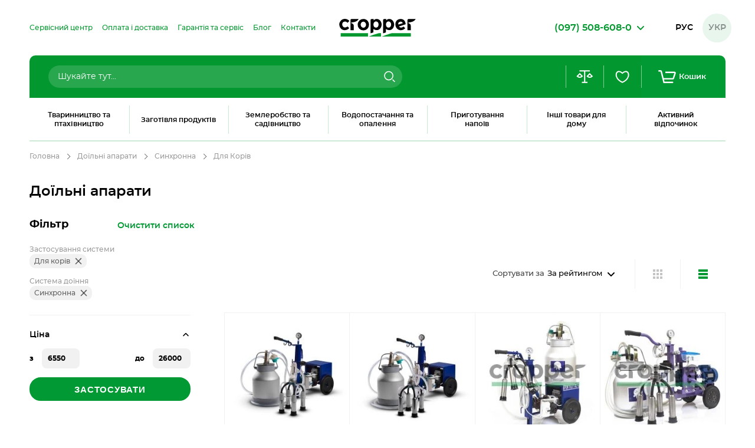

--- FILE ---
content_type: text/html; charset=UTF-8
request_url: https://cropper.com.ua/ua/doilnye-apparaty/f/dv-sistema-doeniya:sinhronnaja/primenenie:dlja-korov/
body_size: 45946
content:
 <!doctype html><html lang="uk"><head > <meta charset="utf-8"/>
<meta name="title" content="Купити Доїльний Апарат в Харкові, Україні за вигідною ціною - Cropper"/>
<meta name="description" content="Шукаєш де купити доїльний апарат за ціною від виробника? ✅ Великий асортимент ✅ Гарантія на домашній доїльний апарат від 12 міс. ✅ Побутові доїльні апарати з доставкою по Україні ✈ Київ ✈ Харків ✈ Дніпро ✈ Одеса ✈ Запоріжжя ✈ Миколаїв"/>
<meta name="keywords" content="доїльний апарат, доїльні апарати, доїльний апарат для корови, доїльний апарат для корів, доїльний апарат ціна, доїльний апарат купити"/>
<meta name="robots" content="NOINDEX, NOFOLLOW"/>
<meta name="viewport" content="width=device-width, initial-scale=1, maximum-scale=1.0"/>
<meta name="format-detection" content="telephone=no"/>
<title>Купити Доїльний Апарат в Харкові, Україні за вигідною ціною - Cropper</title>
<link  rel="stylesheet" type="text/css"  media="all" href="https://cropper.com.ua/static/version1706714554/_cache/merged/86991279ee685bf08622d06b9591b916.min.css" />

<link  rel="stylesheet" type="text/css"  media="all" href="https://cropper.com.ua/static/version1706714554/frontend/Brander/Cropper/uk_UA/css/styles-listing.min.css" />

<script  type="text/javascript"  data-nodefer="" src="https://cropper.com.ua/static/version1706714554/frontend/Brander/Cropper/uk_UA/js/calc-css-var.min.js"></script>
<link  rel="canonical" href="https://cropper.com.ua/ua/doilnye-apparaty/f/dv-sistema-doeniya:sinhronnaja/primenenie:dlja-korov/" />
<link  rel="alternate" hreflang="ru-UA" href="https://cropper.com.ua/doilnye-apparaty/f/dv-sistema-doeniya:sinhronnaja/primenenie:dlja-korov/" />
<link  rel="alternate" hreflang="uk-UA" href="https://cropper.com.ua/ua/doilnye-apparaty/f/dv-sistema-doeniya:sinhronnaja/primenenie:dlja-korov/" />
<link  rel="icon" type="image/x-icon" href="https://cropper.com.ua/media/favicon/default/w512h5121390846297cow512.png" />
<link  rel="shortcut icon" type="image/x-icon" href="https://cropper.com.ua/media/favicon/default/w512h5121390846297cow512.png" />
<!-- Google Tag Manager -->

<!-- End Google Tag Manager -->
      <!-- BEGIN GOOGLE ANALYTICS CODE --><!-- END GOOGLE ANALYTICS CODE --> <script data-nodefer>
    window.dlCurrencyCode = 'UAH';
    window.isEnableGa4 = '1';
    window.isEnableEE = '1';</script>    <link rel="preload" href="https://cropper.com.ua/static/version1706714554/frontend/Brander/Cropper/uk_UA/fonts/Montserrat-SemiBold.woff" as="font" crossorigin="anonymous"> <link rel="preload" href="https://cropper.com.ua/static/version1706714554/frontend/Brander/Cropper/uk_UA/fonts/Montserrat-Bold.woff" as="font" crossorigin="anonymous"> <link rel="preload" href="https://cropper.com.ua/static/version1706714554/frontend/Brander/Cropper/uk_UA/fonts/Montserrat-Medium.woff" as="font" crossorigin="anonymous"> <link rel="preload" href="https://cropper.com.ua/static/version1706714554/frontend/Brander/Cropper/uk_UA/fonts/Montserrat-Regular.woff" as="font" crossorigin="anonymous"> 
<meta property="og:type" content="product.group"/>
<meta property="og:title" content="Купити Доїльний Апарат в Харкові, Україні за вигідною ціною - Cropper"/>
<meta property="og:description" content="Шукаєш де купити доїльний апарат за ціною від виробника? ✅ Великий асортимент ✅ Гарантія на домашній доїльний апарат від 12 міс. ✅ Побутові доїльні апарати з доставкою по Україні ✈ Київ ✈ Харків ✈ Дніпро ✈ Одеса ✈ Запоріжжя ✈ Миколаїв"/>
<meta property="og:url" content="https://cropper.com.ua/ua/doilnye-apparaty/f/dv-sistema-doeniya:sinhronnaja/primenenie:dlja-korov"/>
<meta property="og:site_name" content="Cropper"/>
    <meta property="og:title" content="&#x041A;&#x0443;&#x043F;&#x0438;&#x0442;&#x0438;&#x20;&#x0414;&#x043E;&#x0457;&#x043B;&#x044C;&#x043D;&#x0438;&#x0439;&#x20;&#x0410;&#x043F;&#x0430;&#x0440;&#x0430;&#x0442;&#x20;&#x0432;&#x20;&#x0425;&#x0430;&#x0440;&#x043A;&#x043E;&#x0432;&#x0456;,&#x20;&#x0423;&#x043A;&#x0440;&#x0430;&#x0457;&#x043D;&#x0456;&#x20;&#x0437;&#x0430;&#x20;&#x0432;&#x0438;&#x0433;&#x0456;&#x0434;&#x043D;&#x043E;&#x044E;&#x20;&#x0446;&#x0456;&#x043D;&#x043E;&#x044E;&#x20;-&#x20;Cropper" /> <meta property="og:description" content="&#x0428;&#x0443;&#x043A;&#x0430;&#x0454;&#x0448;&#x20;&#x0434;&#x0435;&#x20;&#x043A;&#x0443;&#x043F;&#x0438;&#x0442;&#x0438;&#x20;&#x0434;&#x043E;&#x0457;&#x043B;&#x044C;&#x043D;&#x0438;&#x0439;&#x20;&#x0430;&#x043F;&#x0430;&#x0440;&#x0430;&#x0442;&#x20;&#x0437;&#x0430;&#x20;&#x0446;&#x0456;&#x043D;&#x043E;&#x044E;&#x20;&#x0432;&#x0456;&#x0434;&#x20;&#x0432;&#x0438;&#x0440;&#x043E;&#x0431;&#x043D;&#x0438;&#x043A;&#x0430;&#x3F;&#x20;&#x2705;&#x20;&#x0412;&#x0435;&#x043B;&#x0438;&#x043A;&#x0438;&#x0439;&#x20;&#x0430;&#x0441;&#x043E;&#x0440;&#x0442;&#x0438;&#x043C;&#x0435;&#x043D;&#x0442;&#x20;&#x2705;&#x20;&#x0413;&#x0430;&#x0440;&#x0430;&#x043D;&#x0442;&#x0456;&#x044F;&#x20;&#x043D;&#x0430;&#x20;&#x0434;&#x043E;&#x043C;&#x0430;&#x0448;&#x043D;&#x0456;&#x0439;&#x20;&#x0434;&#x043E;&#x0457;&#x043B;&#x044C;&#x043D;&#x0438;&#x0439;&#x20;&#x0430;&#x043F;&#x0430;&#x0440;&#x0430;&#x0442;&#x20;&#x0432;&#x0456;&#x0434;&#x20;12&#x20;&#x043C;&#x0456;&#x0441;.&#x20;&#x2705;&#x20;&#x041F;&#x043E;&#x0431;&#x0443;&#x0442;&#x043E;&#x0432;&#x0456;&#x20;&#x0434;&#x043E;&#x0457;&#x043B;&#x044C;&#x043D;&#x0456;&#x20;&#x0430;&#x043F;&#x0430;&#x0440;&#x0430;&#x0442;&#x0438;&#x20;&#x0437;&#x20;&#x0434;&#x043E;&#x0441;&#x0442;&#x0430;&#x0432;&#x043A;&#x043E;&#x044E;&#x20;&#x043F;&#x043E;&#x20;&#x0423;&#x043A;&#x0440;&#x0430;&#x0457;&#x043D;&#x0456;&#x20;&#x2708;&#x20;&#x041A;&#x0438;&#x0457;&#x0432;&#x20;&#x2708;&#x20;&#x0425;&#x0430;&#x0440;&#x043A;&#x0456;&#x0432;&#x20;&#x2708;&#x20;&#x0414;&#x043D;&#x0456;&#x043F;&#x0440;&#x043E;&#x20;&#x2708;&#x20;&#x041E;&#x0434;&#x0435;&#x0441;&#x0430;&#x20;&#x2708;&#x20;&#x0417;&#x0430;&#x043F;&#x043E;&#x0440;&#x0456;&#x0436;&#x0436;&#x044F;&#x20;&#x2708;&#x20;&#x041C;&#x0438;&#x043A;&#x043E;&#x043B;&#x0430;&#x0457;&#x0432;" /> <meta property="og:url" content="https://cropper.com.ua/ua/doilnye-apparaty/" /> 
<link rel="next" href="https://cropper.com.ua/ua/doilnye-apparaty/f/dv-sistema-doeniya:sinhronnaja/primenenie:dlja-korov/p/2/" /> </head><body data-container="body" data-mage-init='{"loaderAjax": {}, "loader": { "icon": "https://cropper.com.ua/static/version1706714554/frontend/Brander/Cropper/uk_UA/images/loader-2.gif"}}' class="page-with-filter page-products categorypath-doilnye-apparaty category-doilnye-apparaty active-filters catalog-category-view page-layout-2columns-left">              <noscript><div class="message global noscript"><div class="content"><p><strong>Можливо, у Вашому браузері відключено JavaScript.</strong> <span>For the best experience on our site, be sure to turn on Javascript in your browser.</span></p></div></div></noscript>      <div class="page-wrapper"><header class="page-header"><div class="header-container bound-block grid-extend"><div class="header-mobile-sidebar-container mobile-container"><div class="header-mobile-sidebar-block mobile-container grid-extend"><div class="header-mobile-sidebar-top mobile-container grid-extend"><div class="menu-actions-block mobile-container grid-extend">   <div class="switcher-language" data-role="switcher-language-top"><div class="language-inner">      <div class="lang-item"><a href="https://cropper.com.ua/doilnye-apparaty/f/dv-sistema-doeniya:sinhronnaja/primenenie:dlja-korov/">Рус</a></div>    <div class="lang-item current"><span>Укр</span></div> </div></div>  <div class="block-search" id="block-search"><div class="search-toggle icon-block" data-dropdown-toggle><svg class="icon icon-search"><use xlink:href="https://cropper.com.ua/static/version1706714554/frontend/Brander/Cropper/uk_UA/images/s.svg#icon-search"></use></svg><span class="text">Пошук</span></div><div class="block block-content" data-dropdown-content><div class="search-close" data-dropdown-close><span>close</span></div><form class="form minisearch" id="search_mini_form" action="https://cropper.com.ua/ua/catalogsearch/result/" method="get"><div class="field search"><label class="label" for="search" data-role="minisearch-label"><span>Пошук</span></label> <div class="control"><input id="search" type="text" name="q" value="" placeholder="Шукайте тут..." class="input-text" maxlength="128" role="combobox" aria-haspopup="false" aria-autocomplete="both" aria-expanded="false" autocomplete="off" data-block="autocomplete-form"/><div id="search_autocomplete" class="search-autocomplete"><div class="search-autocomplete-inner"><div class="brander-autocomplete-result" id="search_autocomplete_result"></div><dl class="all-results" id="all_results"><dd><button type="submit" title="Показати всі результати" class="all-results-action"><span class="text">Показати всі результати</span></button></dd></dl></div></div></div></div><div class="actions"><button type="submit" title="Пошук" class="action search" aria-label="Search" onfocus="this.focused=true;" onblur="this.focused=false;" ><svg class="icon"><use xlink:href="https://cropper.com.ua/static/version1706714554/frontend/Brander/Cropper/uk_UA/images/s.svg#icon-search"></use></svg><span>Пошук</span></button></div></form></div></div> <div class="wishlist-block-wrapper" data-bind="scope: 'wishlistIcon'" data-role="wishlist-icon"><div class="icon-block" title="Список бажань" data-bind="click: clickWishListIcon, css: {'fill' : getCount()}"><svg class="icon icon-heart"><use xlink:href="https://cropper.com.ua/static/version1706714554/frontend/Brander/Cropper/uk_UA/images/s.svg#icon-heart"></use></svg><span class="count qty" data-bind="visible: getCount(), text: getCount()"></span></div><!-- <div class="wishlist-action header-action-trigger" title="Список бажань" data-bind="click: clickWishListIcon"><div class="header-icon-block" data-bind="css: {'fill' : getCount()}"><svg class="icon icon-heart"><use xlink:href="https://cropper.com.ua/static/version1706714554/frontend/Brander/Cropper/uk_UA/images/s.svg#icon-heart"></use></svg><span class="count qty" data-bind="visible: getCount(), text: getCount()"></span></div></div> --></div> <div class="compare-block-wrapper header-action-block" data-bind="scope: 'compareIcon'" data-role="compare-icon" data-mage-init='{"branderDropdownInit":{"eventType": "hover", "mobile": {"breakpoint": 1024}}}'><div class="compare-toggle icon-block" title="Порівняння товарів" data-dropdown-toggle><svg class="icon icon-compare"><use xlink:href="https://cropper.com.ua/static/version1706714554/frontend/Brander/Cropper/uk_UA/images/s.svg#icon-compare"></use></svg><span class="count qty" data-bind="visible: getCount(),text: getCount()"></span> <a data-bind="attr: {'href': getCompareProductsUrl(), 'class': 'link-to-compare'}"></a></div><!-- <div class="compare-action header-action-trigger" title="Порівняння товарів" data-dropdown-toggle><div class="header-icon-block"><svg class="icon icon-compare"><use xlink:href="https://cropper.com.ua/static/version1706714554/frontend/Brander/Cropper/uk_UA/images/s.svg#icon-compare"></use></svg><span class="count qty" data-bind="visible: getCount(),text: getCount()"></span></div><a data-bind="attr: {'href': getCompareProductsUrl(), 'class': 'link-to-compare'}"></a> </div> --><div class="block block-compare" data-dropdown-content><div class="block-title"><span id="block-compare-heading" role="heading" aria-level="2">Порівняння товарів</span></div><!-- ko if: getCount() --><div class="block-content no-display" aria-labelledby="block-compare-heading" data-bind="css: {'no-display': !getCount()}"><ol id="compare-items" class="product-items-names" data-bind="foreach: getCompareProducts().items"><li class="product-item"><input type="hidden" class="compare-item-id" data-bind="value: id"/><span class="product-item-name"><a data-bind="attr: {href: product_url}, html: name" class="product-item-link"></a></span> <a href="#" data-bind="attr: {'data-post': remove_url}" title="&#x0412;&#x0438;&#x0434;&#x0430;&#x043B;&#x0438;&#x0442;&#x0438;" class="action delete"><span>Видалити</span></a></li></ol><div class="actions-toolbar"><div class="primary"><a data-bind="attr: {'href': getCompareProductsUrl()}" class="action compare primary button-light"><span>Порівняти</span></a></div><div class="secondary"><a id="compare-clear-all" href="#" class="action clear" data-post="{&quot;action&quot;:&quot;https:\/\/cropper.com.ua\/ua\/catalog\/product_compare\/clear\/&quot;,&quot;data&quot;:{&quot;uenc&quot;:&quot;&quot;,&quot;confirmation&quot;:true,&quot;confirmationMessage&quot;:&quot;\u0412\u0438 \u0432\u043f\u0435\u0432\u043d\u0435\u043d\u0456, \u0449\u043e \u0445\u043e\u0447\u0435\u0442\u0435 \u0432\u0438\u0434\u0430\u043b\u0438\u0442\u0438 \u0443\u0441\u0456 \u0442\u043e\u0432\u0430\u0440\u0438 \u0437 \u0432\u0430\u0448\u043e\u0433\u043e \u0441\u043f\u0438\u0441\u043a\u0443 \u0442\u043e\u0432\u0430\u0440\u0456\u0432 \u0434\u043b\u044f \u043f\u043e\u0440\u0456\u0432\u043d\u044f\u043d\u043d\u044f?&quot;}}"><span>Видалити все</span></a></div></div></div><!-- /ko --><!-- ko ifnot: getCount() --><div class="empty">У вас немає товарів у порівнянні.</div><!-- /ko --></div></div></div><div class="menu-close-block icon-block" data-toggle-html-class="menu-is-opened"><svg class="icon icon-close"><use xlink:href="https://cropper.com.ua/static/version1706714554/frontend/Brander/Cropper/uk_UA/images/s.svg#icon-close"></use></svg></div></div><div class="header-mobile-sidebar-content mobile-container"><div class="header-catalog-container">     <nav class="navigation" data-action="navigation" data-role="b2b-menu" data-bind="scope: 'b2bMenu'"> <ul class="categories-list"><!-- data-id-menu-type="b2c" style="display: none" --><li class="level0 nav-1 level-top parent first">  <div class="advancedmenu-wrap" data-mage-init='{"branderDropdownInit": {"eventType": "hover", "mobile": {"breakpoint": 1025, "alternativeToggle": ".arrow-block"}}}' data-outclick><span data-dropdown-toggle class="advancedmenu-link level0">  <span class="item-icon icon-block"> <svg xmlns="http://www.w3.org/2000/svg" data-name="Шар 1" viewBox="0 0 100 100"><path d="M99.82 94.16c-.28 0-.28-2.88-.56-2.88-.29 0-.29 1.78-.57 1.78-.29 0-.29-.57-.57-.57s-.28 1.03-.57 1.03c-.28 0-.28-2.07-.57-2.07-.28 0-.28 1.82-.57 1.82-.28 0-.28-1.03-.56-1.03-.29 0-.29 1.12-.57 1.12-.29 0-.29-.19-.57-.19-.29 0-.29-1.15-.57-1.15-.29 0-.29-.34-.57-.34-.28 0-.28 1.29-.57 1.29a.148.148 0 0 1-.07-.01c-.07-.29-.14-.55-.27-.55-.29 0-.29.53-.58.53s-.29-.8-.57-.8c-.29 0-.29 2.06-.58 2.06s-.29-.63-.57-.63c-.29 0-.29-1.36-.58-1.36s-.29.79-.58.79c-.28 0-.28-1.55-.57-1.55s-.29 1.14-.58 1.14c-.28 0-.28-.49-.57-.49-.11 0-.18.31-.24.7l-.25-.08a.695.695 0 0 1-.41-.36.582.582 0 0 1-.09-.25c-.03-.19-.05-.4-.08-.61-.05-.37-.11-.76-.15-1.09a.708.708 0 0 1 .5-.76c1.49-.45 2.3-2.28 3.27-3.51a3.017 3.017 0 0 1 1.78-1.1c3.87-.79 5.18-4.8 5.58-9.05.25-2.51-.93-3.52-1.56-5.39.79-.23 1.65-1.41 2.84-.78.07-1.25-1.5-1.78-1.84-2.62a5.165 5.165 0 0 0 .42-2.23c-.06-.46-1.09.59-1.27.38-.21-.24.14-1.28-.24-1.82-.19-.27-.64 1.76-.97 1.91-.25.11-.67-.47-1.1-1.26-.7-1.29-.31 1.49-.25 2.02a4.37 4.37 0 0 0-3.56 3.13c-.58 1.77-2.19 5.7-5.16 5.89-3.57.22-7.56-3.12-9.43-5.04-1-1.02-1.73-3.96-3.49-3.74a1.705 1.705 0 0 0-.8.41c3.3-8.39 6.76-21.69 11.57-22.21 7.23-.77 10.1 2.2 12.33 2.45 2.23.26 6.2-3.09 2.84-6.19-2.54-2.35-5.82-10.1-8.84-14.28 1.54-1.27 3.02-1.75 2.27-2.5-.71-.71-2.25-.35-3.74.75a4.096 4.096 0 0 0-1.11-.79c-.12-1.68-.4-2.68-1.38-2.64-.86.03-1.56 1.04-1.87 2.48-4.64.73-11.63 4.22-13.47 6.26-2.12 2.35-15.28 4.05-19.8 4.54a71.29 71.29 0 0 1 1.54 16.04c0 2.55-.08 5.29-.25 8.16a4.383 4.383 0 0 1-4.37 4.13c-.08 0-.17-.01-.26-.01a4.381 4.381 0 0 1-3.02-1.46 4.434 4.434 0 0 1-1.1-3.17c.16-2.69.17-5.27.24-7.65a50.976 50.976 0 0 0-1.94-16.55v-2.42a19.328 19.328 0 0 1 .75 1.8c1.19 3.3 2.19 8.72 2.19 17.17 0 2.33-.07 4.9-.24 7.71a3.386 3.386 0 0 0 3.18 3.57c.07 0 .14.01.2.01a3.377 3.377 0 0 0 3.37-3.19c.17-2.93.25-5.62.25-8.1-.01-12.76-2.05-19.82-4.83-24.06a11.945 11.945 0 0 0-4.51-4.21 8.382 8.382 0 0 0-2.74-.85L36.8 31.8l3.66 17.73.06 8.53.1 13.15s10.07-.65 17.92.71l2.15 19.49a2.73 2.73 0 0 0 .3.98c-.15.46-.2 1.65-.43 1.65-.29 0-.29-1.19-.57-1.19-.29 0-.29-1.6-.58-1.6-.28 0-.28.23-.57.23-.28 0-.28 2.25-.57 2.25-.29 0-.29-2.3-.57-2.3-.29 0-.29.38-.58.38-.28 0-.28 1.73-.57 1.73-.28 0-.28-.6-.57-.6-.29 0-.29-.6-.57-.6-.29 0-.29.35-.58.35-.28 0-.28 1.41-.57 1.41-.29 0-.29-2.82-.57-2.82-.29 0-.29.85-.58.85-.28 0-.28 1.16-.57 1.16-.29 0-.29-1.27-.57-1.27-.29 0-.29.25-.58.25-.28 0-.28-.58-.57-.58-.28 0-.28-.4-.57-.4s-.29 1.89-.57 1.89c-.29 0-.29.8-.57.8-.29 0-.29-1.11-.57-1.11-.29 0-.29-1.46-.58-1.46-.28 0-.28 1.98-.57 1.98-.28 0-.28-1.3-.57-1.3s-.29 1.27-.57 1.27c-.29 0-.29-1.28-.57-1.28-.29 0-.29.32-.58.32-.28 0-.28 1.61-.57 1.61-.29 0-.29-2.75-.57-2.75-.29 0-.29 2.88-.58 2.88-.28 0-.28-.06-.57-.06s-.29-2.55-.57-2.55c-.29 0-.29 1.99-.58 1.99-.28 0-.28.35-.57.35-.24 0-.27-1.04-.47-1.34V71.21a34.624 34.624 0 0 1-10.46 2.38v18.68a3.069 3.069 0 0 1-.49.09c-.29 0-.29-.21-.58-.21-.28 0-.28 1.27-.57 1.27-.17 0-.24-.74-.32-1.36V73.59a29.538 29.538 0 0 1-6.07-.96 4.126 4.126 0 0 1 .01.5l-.99 13.08a3.173 3.173 0 0 1-3.11 2.89h-.29v2.75a.216.216 0 0 0-.14-.06c-.62.03-.23 2.38-.9 2.44-.38 0-.51-2.1-.91-2.1-.28 0-.67 1.89-.96 1.89-.28 0-.28-1.64-.57-1.64-.28 0-.28-.55-.57-.55-.28 0-.28.39-.57.39-.28 0-.28.67-.57.67-.28 0-.28-.45-.57-.45-.28 0-.28-.35-.57-.35-.28 0-.28 2.08-.57 2.08-.28 0-.28-1.66-.57-1.66-.28 0-.28 1.53-.57 1.53-.28 0-.28.09-.57.09s-.29-.52-.57-.52c-.29 0-.29-1.14-.57-1.14-.01 0-.02-.01-.03-.01-.56.08-.13 2.45-1.17 2.43-.36.04-.77-2.35-1.22-2.38-.48-.03-1.08 3.11-1.26 3.1-.33-.01-.28-3.84-.8-3.86-.38-.02-1.09 1.32-1.1 1.32-.29 0-.42-1.2-.7-1.2-.29 0-.29 1.97-.58 1.97-.28 0-.28-1.94-.57-1.94-.28 0-.28 1.09-.57 1.09V100h100v-5.67c-.06-.08-.1-.17-.18-.17Zm-5.4-26.78a.525.525 0 1 1-.52.53.525.525 0 0 1 .52-.53Zm-7.18-37.59a1.435 1.435 0 1 1-1.43 1.43 1.432 1.432 0 0 1 1.43-1.43ZM68.54 72.4c.28.13.56.25.83.36a.156.156 0 0 1 .09.18.17.17 0 0 1-.17.11c-.28-.05-.56-.09-.82-.12Zm14.92 20.26c-.29 0-.29-.41-.58-.41-.12 0-.19.31-.25.66l-.59.12c-.08-.56-.15-1.18-.3-1.18-.29 0-.29-.21-.58-.21-.21 0-.27 1.28-.39 1.96a.308.308 0 0 0-.03.13.44.44 0 0 0-.02.1c-.04.12-.08.19-.13.19-.29 0-.29-.49-.58-.49-.28 0-.28-1.84-.57-1.84s-.29 1.21-.57 1.21c-.29 0-.29-1.11-.58-1.11-.28 0-.28 1-.57 1-.29 0-.29 1.2-.58 1.2-.28 0-.28-.46-.57-.46S76.28 93 76 93c-.29 0-.29-.87-.58-.87-.28 0-.28 1.04-.57 1.04-.29 0-.29-.1-.57-.1-.29 0-.29-.92-.57-.92-.29 0-.29-.25-.58-.25-.28 0-.28 2.15-.57 2.15s-.29-.89-.57-.89c-.29 0-.29.46-.58.46-.28 0-.28-2.08-.57-2.08-.29 0-.29 1.19-.57 1.19-.29 0-.29-.99-.58-.99-.28 0-.28.8-.57.8-.28 0-.28.93-.57.93-.29 0-.28-.44-.57-.44-.29 0-.29-1.14-.57-1.14-.29 0-.29.95-.57.95-.29 0-.29 1.28-.57 1.28-.23 0-.27-1.35-.43-1.91a2.405 2.405 0 0 0 .22-.75l2.25-17.3c.54.32 1.49.77 2.38 1.18a.148.148 0 0 1 .08.19.146.146 0 0 1-.18.09c-.95-.23-1.81-.33-1.76.09.12.93 3.74 3.69 3.74 3.69-.46.56 1.4 2.58 1.7 2.83-.43-.14-.89.02-.28.57.89.81 1.09 2.12 1.85 2.88 2.25 2.23 5.61.55 7.35 4.32.08.18.43.87.75 1.52-.19.23-.23 1.14-.48 1.14ZM34.884 31.239l1.363-9.619H22.355l1.363 9.619h11.166ZM29.044 0a9.528 9.528 0 1 1-9.528 9.528A9.528 9.528 0 0 1 29.044 0ZM23.71 69.45a10.88 10.88 0 0 0-8.69-10.33 3.501 3.501 0 0 0 .03-.65c-.17-2.82-.24-5.38-.24-7.71-.02-10.23 1.47-15.98 2.94-18.99v18.54l3.94-19.07h.04l-1.37-9.63a8.245 8.245 0 0 0-2.97.88c-2.27 1.13-4.72 3.59-6.44 7.96-1.74 4.39-2.9 10.73-2.91 20.31 0 2.48.08 5.17.25 8.1a3.704 3.704 0 0 0 .07.48c-.27.08-.54.18-.8.28a10.702 10.702 0 0 0-7.1 9.83 3.032 3.032 0 0 0 1.16 2.29c.16.14.34.26.52.39a6.418 6.418 0 0 0 .77.44 2.072 2.072 0 0 0-.03.5l.99 13.08a2.317 2.317 0 0 0 2.27 2.11h11.89a2.327 2.327 0 0 0 2.28-2.11l.98-13.08a1.99 1.99 0 0 0-.03-.49 6.38 6.38 0 0 0 1.29-.84 3 3 0 0 0 1.16-2.29Zm-11.8 3.98c-4.67 0-8.45-.76-8.45-1.69 0-.94 3.78-1.69 8.45-1.69s8.46.75 8.46 1.69c0 .93-3.79 1.69-8.46 1.69Zm9.81-2.64a4.624 4.624 0 0 1-.63.44c-.59-1.22-3.34-1.71-5.88-1.91-1.25-.1-2.44-.12-3.3-.12-2.04 0-6.06.13-8.08 1.1a2.464 2.464 0 0 0-1 .77.423.423 0 0 1-.07-.05c-.11-.08-.21-.16-.31-.23a1.75 1.75 0 0 1-.72-1.34 8.977 8.977 0 0 1 3.01-6.64 10.443 10.443 0 0 1 3.28-2.02c.27-.1.54-.19.82-.28a3.38 3.38 0 0 0 2.83 1.54c.06 0 .13-.01.2-.01a3.356 3.356 0 0 0 2.74-1.72 10.694 10.694 0 0 1 4.82 2.49 8.977 8.977 0 0 1 3.01 6.64 1.75 1.75 0 0 1-.72 1.34Z" data-name="1"/></svg> </span>  <span class="name">Тваринництво та птахівництво</span>  <span class="arrow-block icon-block"></span>  </span>  <div class="advancedmenu-content level0" data-dropdown-content><div class="close-block"><div class="icon-block">Назад</div><span data-dropdown-toggle class="advancedmenu-link level0">  <span class="item-icon"> <svg xmlns="http://www.w3.org/2000/svg" data-name="Шар 1" viewBox="0 0 100 100"><path d="M99.82 94.16c-.28 0-.28-2.88-.56-2.88-.29 0-.29 1.78-.57 1.78-.29 0-.29-.57-.57-.57s-.28 1.03-.57 1.03c-.28 0-.28-2.07-.57-2.07-.28 0-.28 1.82-.57 1.82-.28 0-.28-1.03-.56-1.03-.29 0-.29 1.12-.57 1.12-.29 0-.29-.19-.57-.19-.29 0-.29-1.15-.57-1.15-.29 0-.29-.34-.57-.34-.28 0-.28 1.29-.57 1.29a.148.148 0 0 1-.07-.01c-.07-.29-.14-.55-.27-.55-.29 0-.29.53-.58.53s-.29-.8-.57-.8c-.29 0-.29 2.06-.58 2.06s-.29-.63-.57-.63c-.29 0-.29-1.36-.58-1.36s-.29.79-.58.79c-.28 0-.28-1.55-.57-1.55s-.29 1.14-.58 1.14c-.28 0-.28-.49-.57-.49-.11 0-.18.31-.24.7l-.25-.08a.695.695 0 0 1-.41-.36.582.582 0 0 1-.09-.25c-.03-.19-.05-.4-.08-.61-.05-.37-.11-.76-.15-1.09a.708.708 0 0 1 .5-.76c1.49-.45 2.3-2.28 3.27-3.51a3.017 3.017 0 0 1 1.78-1.1c3.87-.79 5.18-4.8 5.58-9.05.25-2.51-.93-3.52-1.56-5.39.79-.23 1.65-1.41 2.84-.78.07-1.25-1.5-1.78-1.84-2.62a5.165 5.165 0 0 0 .42-2.23c-.06-.46-1.09.59-1.27.38-.21-.24.14-1.28-.24-1.82-.19-.27-.64 1.76-.97 1.91-.25.11-.67-.47-1.1-1.26-.7-1.29-.31 1.49-.25 2.02a4.37 4.37 0 0 0-3.56 3.13c-.58 1.77-2.19 5.7-5.16 5.89-3.57.22-7.56-3.12-9.43-5.04-1-1.02-1.73-3.96-3.49-3.74a1.705 1.705 0 0 0-.8.41c3.3-8.39 6.76-21.69 11.57-22.21 7.23-.77 10.1 2.2 12.33 2.45 2.23.26 6.2-3.09 2.84-6.19-2.54-2.35-5.82-10.1-8.84-14.28 1.54-1.27 3.02-1.75 2.27-2.5-.71-.71-2.25-.35-3.74.75a4.096 4.096 0 0 0-1.11-.79c-.12-1.68-.4-2.68-1.38-2.64-.86.03-1.56 1.04-1.87 2.48-4.64.73-11.63 4.22-13.47 6.26-2.12 2.35-15.28 4.05-19.8 4.54a71.29 71.29 0 0 1 1.54 16.04c0 2.55-.08 5.29-.25 8.16a4.383 4.383 0 0 1-4.37 4.13c-.08 0-.17-.01-.26-.01a4.381 4.381 0 0 1-3.02-1.46 4.434 4.434 0 0 1-1.1-3.17c.16-2.69.17-5.27.24-7.65a50.976 50.976 0 0 0-1.94-16.55v-2.42a19.328 19.328 0 0 1 .75 1.8c1.19 3.3 2.19 8.72 2.19 17.17 0 2.33-.07 4.9-.24 7.71a3.386 3.386 0 0 0 3.18 3.57c.07 0 .14.01.2.01a3.377 3.377 0 0 0 3.37-3.19c.17-2.93.25-5.62.25-8.1-.01-12.76-2.05-19.82-4.83-24.06a11.945 11.945 0 0 0-4.51-4.21 8.382 8.382 0 0 0-2.74-.85L36.8 31.8l3.66 17.73.06 8.53.1 13.15s10.07-.65 17.92.71l2.15 19.49a2.73 2.73 0 0 0 .3.98c-.15.46-.2 1.65-.43 1.65-.29 0-.29-1.19-.57-1.19-.29 0-.29-1.6-.58-1.6-.28 0-.28.23-.57.23-.28 0-.28 2.25-.57 2.25-.29 0-.29-2.3-.57-2.3-.29 0-.29.38-.58.38-.28 0-.28 1.73-.57 1.73-.28 0-.28-.6-.57-.6-.29 0-.29-.6-.57-.6-.29 0-.29.35-.58.35-.28 0-.28 1.41-.57 1.41-.29 0-.29-2.82-.57-2.82-.29 0-.29.85-.58.85-.28 0-.28 1.16-.57 1.16-.29 0-.29-1.27-.57-1.27-.29 0-.29.25-.58.25-.28 0-.28-.58-.57-.58-.28 0-.28-.4-.57-.4s-.29 1.89-.57 1.89c-.29 0-.29.8-.57.8-.29 0-.29-1.11-.57-1.11-.29 0-.29-1.46-.58-1.46-.28 0-.28 1.98-.57 1.98-.28 0-.28-1.3-.57-1.3s-.29 1.27-.57 1.27c-.29 0-.29-1.28-.57-1.28-.29 0-.29.32-.58.32-.28 0-.28 1.61-.57 1.61-.29 0-.29-2.75-.57-2.75-.29 0-.29 2.88-.58 2.88-.28 0-.28-.06-.57-.06s-.29-2.55-.57-2.55c-.29 0-.29 1.99-.58 1.99-.28 0-.28.35-.57.35-.24 0-.27-1.04-.47-1.34V71.21a34.624 34.624 0 0 1-10.46 2.38v18.68a3.069 3.069 0 0 1-.49.09c-.29 0-.29-.21-.58-.21-.28 0-.28 1.27-.57 1.27-.17 0-.24-.74-.32-1.36V73.59a29.538 29.538 0 0 1-6.07-.96 4.126 4.126 0 0 1 .01.5l-.99 13.08a3.173 3.173 0 0 1-3.11 2.89h-.29v2.75a.216.216 0 0 0-.14-.06c-.62.03-.23 2.38-.9 2.44-.38 0-.51-2.1-.91-2.1-.28 0-.67 1.89-.96 1.89-.28 0-.28-1.64-.57-1.64-.28 0-.28-.55-.57-.55-.28 0-.28.39-.57.39-.28 0-.28.67-.57.67-.28 0-.28-.45-.57-.45-.28 0-.28-.35-.57-.35-.28 0-.28 2.08-.57 2.08-.28 0-.28-1.66-.57-1.66-.28 0-.28 1.53-.57 1.53-.28 0-.28.09-.57.09s-.29-.52-.57-.52c-.29 0-.29-1.14-.57-1.14-.01 0-.02-.01-.03-.01-.56.08-.13 2.45-1.17 2.43-.36.04-.77-2.35-1.22-2.38-.48-.03-1.08 3.11-1.26 3.1-.33-.01-.28-3.84-.8-3.86-.38-.02-1.09 1.32-1.1 1.32-.29 0-.42-1.2-.7-1.2-.29 0-.29 1.97-.58 1.97-.28 0-.28-1.94-.57-1.94-.28 0-.28 1.09-.57 1.09V100h100v-5.67c-.06-.08-.1-.17-.18-.17Zm-5.4-26.78a.525.525 0 1 1-.52.53.525.525 0 0 1 .52-.53Zm-7.18-37.59a1.435 1.435 0 1 1-1.43 1.43 1.432 1.432 0 0 1 1.43-1.43ZM68.54 72.4c.28.13.56.25.83.36a.156.156 0 0 1 .09.18.17.17 0 0 1-.17.11c-.28-.05-.56-.09-.82-.12Zm14.92 20.26c-.29 0-.29-.41-.58-.41-.12 0-.19.31-.25.66l-.59.12c-.08-.56-.15-1.18-.3-1.18-.29 0-.29-.21-.58-.21-.21 0-.27 1.28-.39 1.96a.308.308 0 0 0-.03.13.44.44 0 0 0-.02.1c-.04.12-.08.19-.13.19-.29 0-.29-.49-.58-.49-.28 0-.28-1.84-.57-1.84s-.29 1.21-.57 1.21c-.29 0-.29-1.11-.58-1.11-.28 0-.28 1-.57 1-.29 0-.29 1.2-.58 1.2-.28 0-.28-.46-.57-.46S76.28 93 76 93c-.29 0-.29-.87-.58-.87-.28 0-.28 1.04-.57 1.04-.29 0-.29-.1-.57-.1-.29 0-.29-.92-.57-.92-.29 0-.29-.25-.58-.25-.28 0-.28 2.15-.57 2.15s-.29-.89-.57-.89c-.29 0-.29.46-.58.46-.28 0-.28-2.08-.57-2.08-.29 0-.29 1.19-.57 1.19-.29 0-.29-.99-.58-.99-.28 0-.28.8-.57.8-.28 0-.28.93-.57.93-.29 0-.28-.44-.57-.44-.29 0-.29-1.14-.57-1.14-.29 0-.29.95-.57.95-.29 0-.29 1.28-.57 1.28-.23 0-.27-1.35-.43-1.91a2.405 2.405 0 0 0 .22-.75l2.25-17.3c.54.32 1.49.77 2.38 1.18a.148.148 0 0 1 .08.19.146.146 0 0 1-.18.09c-.95-.23-1.81-.33-1.76.09.12.93 3.74 3.69 3.74 3.69-.46.56 1.4 2.58 1.7 2.83-.43-.14-.89.02-.28.57.89.81 1.09 2.12 1.85 2.88 2.25 2.23 5.61.55 7.35 4.32.08.18.43.87.75 1.52-.19.23-.23 1.14-.48 1.14ZM34.884 31.239l1.363-9.619H22.355l1.363 9.619h11.166ZM29.044 0a9.528 9.528 0 1 1-9.528 9.528A9.528 9.528 0 0 1 29.044 0ZM23.71 69.45a10.88 10.88 0 0 0-8.69-10.33 3.501 3.501 0 0 0 .03-.65c-.17-2.82-.24-5.38-.24-7.71-.02-10.23 1.47-15.98 2.94-18.99v18.54l3.94-19.07h.04l-1.37-9.63a8.245 8.245 0 0 0-2.97.88c-2.27 1.13-4.72 3.59-6.44 7.96-1.74 4.39-2.9 10.73-2.91 20.31 0 2.48.08 5.17.25 8.1a3.704 3.704 0 0 0 .07.48c-.27.08-.54.18-.8.28a10.702 10.702 0 0 0-7.1 9.83 3.032 3.032 0 0 0 1.16 2.29c.16.14.34.26.52.39a6.418 6.418 0 0 0 .77.44 2.072 2.072 0 0 0-.03.5l.99 13.08a2.317 2.317 0 0 0 2.27 2.11h11.89a2.327 2.327 0 0 0 2.28-2.11l.98-13.08a1.99 1.99 0 0 0-.03-.49 6.38 6.38 0 0 0 1.29-.84 3 3 0 0 0 1.16-2.29Zm-11.8 3.98c-4.67 0-8.45-.76-8.45-1.69 0-.94 3.78-1.69 8.45-1.69s8.46.75 8.46 1.69c0 .93-3.79 1.69-8.46 1.69Zm9.81-2.64a4.624 4.624 0 0 1-.63.44c-.59-1.22-3.34-1.71-5.88-1.91-1.25-.1-2.44-.12-3.3-.12-2.04 0-6.06.13-8.08 1.1a2.464 2.464 0 0 0-1 .77.423.423 0 0 1-.07-.05c-.11-.08-.21-.16-.31-.23a1.75 1.75 0 0 1-.72-1.34 8.977 8.977 0 0 1 3.01-6.64 10.443 10.443 0 0 1 3.28-2.02c.27-.1.54-.19.82-.28a3.38 3.38 0 0 0 2.83 1.54c.06 0 .13-.01.2-.01a3.356 3.356 0 0 0 2.74-1.72 10.694 10.694 0 0 1 4.82 2.49 8.977 8.977 0 0 1 3.01 6.64 1.75 1.75 0 0 1-.72 1.34Z" data-name="1"/></svg> </span>  <span class="name">Тваринництво та птахівництво</span> </span></div><ul class="advancedmenu-list"><li class="level1 nav-1-1 parent first">  <div class="advancedmenu-wrap" data-mage-init='{"branderDropdownInit": {"eventType": "hover", "mobile": {"breakpoint": 1025, "alternativeToggle": ".arrow-block"}}}' data-outclick><a href="https://cropper.com.ua/ua/inkubatory/" data-dropdown-toggle class="advancedmenu-link level1">  <span class="name">Інкубатори</span>  <span class="arrow-block icon-block"></span>  </a>  <div class="advancedmenu-content level1" data-dropdown-content><div class="close-block"><div class="icon-block">Назад</div><a href="https://cropper.com.ua/ua/inkubatory/" data-dropdown-toggle class="advancedmenu-link level1">  <span class="name">Інкубатори</span> </a></div><ul class="advancedmenu-list"><li class="level2 nav-1-1-1 parent first">  <div class="advancedmenu-wrap" data-mage-init='{"branderDropdownInit": {"eventType": "hover", "mobile": {"breakpoint": 1025, "alternativeToggle": ".arrow-block"}}}' data-outclick><span data-dropdown-toggle class="advancedmenu-link level2">  <span class="name">Виробник</span>  <span class="arrow-block icon-block"></span>  </span>  <div class="advancedmenu-content level2" data-dropdown-content><div class="close-block"><div class="icon-block">Назад</div><span data-dropdown-toggle class="advancedmenu-link level2">  <span class="name">Виробник</span> </span></div><ul class="advancedmenu-list"><li class="level3 nav-1-1-1-1 first">  <div class="advancedmenu-wrap"><a href="https://cropper.com.ua/ua/inkubatory/f/brend:nasedka/" class="advancedmenu-link level3">  <span class="name">Наседка</span>  </a> </div></li><li class="level3 nav-1-1-1-2">  <div class="advancedmenu-wrap"><a href="https://cropper.com.ua/ua/inkubatory/f/brend:govorun/" class="advancedmenu-link level3">  <span class="name">Говорун</span>  </a> </div></li><li class="level3 nav-1-1-1-3">  <div class="advancedmenu-wrap"><a href="https://cropper.com.ua/ua/inkubatory/f/brend:veseloe-semejstvo/" class="advancedmenu-link level3">  <span class="name">Веселе сімейство</span>  </a> </div></li><li class="level3 nav-1-1-1-4">  <div class="advancedmenu-wrap"><a href="https://cropper.com.ua/ua/inkubatory/f/brend:rjabushka/" class="advancedmenu-link level3">  <span class="name">Рябушка</span>  </a> </div></li><li class="level3 nav-1-1-1-5">  <div class="advancedmenu-wrap"><a href="https://cropper.com.ua/ua/inkubatory/f/brend:kvochka/" class="advancedmenu-link level3">  <span class="name">Квочка</span>  </a> </div></li><li class="level3 nav-1-1-1-6">  <div class="advancedmenu-wrap"><a href="https://cropper.com.ua/ua/inkubatory/f/brend:teplusha/" class="advancedmenu-link level3">  <span class="name">Теплуша</span>  </a> </div></li><li class="level3 nav-1-1-1-7">  <div class="advancedmenu-wrap"><a href="https://cropper.com.ua/ua/inkubatory/f/brend:ptaha/" class="advancedmenu-link level3">  <span class="name">Птаха</span>  </a> </div></li><li class="level3 nav-1-1-1-8">  <div class="advancedmenu-wrap"><a href="https://cropper.com.ua/ua/inkubatory/f/brend:utos/" target="_blank" class="advancedmenu-link level3">  <span class="name">УТОС</span>  </a> </div></li><li class="level3 nav-1-1-1-9">  <div class="advancedmenu-wrap"><a href="https://cropper.com.ua/ua/inkubatory/f/brend:argis/" class="advancedmenu-link level3">  <span class="name">ARGIS</span>  </a> </div></li><li class="level3 nav-1-1-1-10">  <div class="advancedmenu-wrap"><a href="https://cropper.com.ua/ua/inkubatory/f/brend:tehno-ms/" class="advancedmenu-link level3">  <span class="name">Tehno MS</span>  </a> </div></li><li class="level3 nav-1-1-1-11 last">  <div class="advancedmenu-wrap"><a href="https://cropper.com.ua/ua/inkubatory/f/brend:hhd/" class="advancedmenu-link level3">  <span class="name">HHD</span>  </a> </div></li></ul></div></div></li><li class="level2 nav-1-1-2 parent">  <div class="advancedmenu-wrap" data-mage-init='{"branderDropdownInit": {"eventType": "hover", "mobile": {"breakpoint": 1025, "alternativeToggle": ".arrow-block"}}}' data-outclick><span data-dropdown-toggle class="advancedmenu-link level2">  <span class="name">Види інкубаторів</span>  <span class="arrow-block icon-block"></span>  </span>  <div class="advancedmenu-content level2" data-dropdown-content><div class="close-block"><div class="icon-block">Назад</div><span data-dropdown-toggle class="advancedmenu-link level2">  <span class="name">Види інкубаторів</span> </span></div><ul class="advancedmenu-list"><li class="level3 nav-1-1-2-1 first">  <div class="advancedmenu-wrap"><a href="https://cropper.com.ua/ua/inkubatory/f/type-of-coup:ruchnoj/" class="advancedmenu-link level3">  <span class="name">Ручні</span>  </a> </div></li><li class="level3 nav-1-1-2-2">  <div class="advancedmenu-wrap"><a href="https://cropper.com.ua/ua/inkubatory/f/type-of-coup:mehanicheskij/" class="advancedmenu-link level3">  <span class="name">Механічні</span>  </a> </div></li><li class="level3 nav-1-1-2-3 last">  <div class="advancedmenu-wrap"><a href="https://cropper.com.ua/ua/inkubatory/f/type-of-coup:avtomaticheskij/" class="advancedmenu-link level3">  <span class="name">Автоматичні</span>  </a> </div></li></ul></div></div></li><li class="level2 nav-1-1-3 parent">  <div class="advancedmenu-wrap" data-mage-init='{"branderDropdownInit": {"eventType": "hover", "mobile": {"breakpoint": 1025, "alternativeToggle": ".arrow-block"}}}' data-outclick><span data-dropdown-toggle class="advancedmenu-link level2">  <span class="name">Тип корпусу</span>  <span class="arrow-block icon-block"></span>  </span>  <div class="advancedmenu-content level2" data-dropdown-content><div class="close-block"><div class="icon-block">Назад</div><span data-dropdown-toggle class="advancedmenu-link level2">  <span class="name">Тип корпусу</span> </span></div><ul class="advancedmenu-list"><li class="level3 nav-1-1-3-1 first">  <div class="advancedmenu-wrap"><a href="https://cropper.com.ua/ua/inkubatory/f/material-korpusa:penoplast/" class="advancedmenu-link level3">  <span class="name">Пінопластовий</span>  </a> </div></li><li class="level3 nav-1-1-3-2">  <div class="advancedmenu-wrap"><a href="https://cropper.com.ua/ua/inkubatory/f/material-korpusa:plastik/" class="advancedmenu-link level3">  <span class="name">Пластик</span>  </a> </div></li><li class="level3 nav-1-1-3-3 last">  <div class="advancedmenu-wrap"><a href="https://cropper.com.ua/ua/inkubatory/f/material-korpusa:penoplast-plastik/" class="advancedmenu-link level3">  <span class="name">Пластик + пінопласт</span>  </a> </div></li></ul></div></div></li><li class="level2 nav-1-1-4 parent">  <div class="advancedmenu-wrap" data-mage-init='{"branderDropdownInit": {"eventType": "hover", "mobile": {"breakpoint": 1025, "alternativeToggle": ".arrow-block"}}}' data-outclick><span data-dropdown-toggle class="advancedmenu-link level2">  <span class="name">Тип нагрівача</span>  <span class="arrow-block icon-block"></span>  </span>  <div class="advancedmenu-content level2" data-dropdown-content><div class="close-block"><div class="icon-block">Назад</div><span data-dropdown-toggle class="advancedmenu-link level2">  <span class="name">Тип нагрівача</span> </span></div><ul class="advancedmenu-list"><li class="level3 nav-1-1-4-1 first">  <div class="advancedmenu-wrap"><a href="https://cropper.com.ua/ua/inkubatory/f/tip-nagrevatelnogo-elementa:tjen/" class="advancedmenu-link level3">  <span class="name">Тенові</span>  </a> </div></li><li class="level3 nav-1-1-4-2 last">  <div class="advancedmenu-wrap"><a href="https://cropper.com.ua/ua/inkubatory/f/tip-nagrevatelnogo-elementa:lampy/" class="advancedmenu-link level3">  <span class="name">Лампові</span>  </a> </div></li></ul></div></div></li><li class="level2 nav-1-1-5 parent">  <div class="advancedmenu-wrap" data-mage-init='{"branderDropdownInit": {"eventType": "hover", "mobile": {"breakpoint": 1025, "alternativeToggle": ".arrow-block"}}}' data-outclick><span data-dropdown-toggle class="advancedmenu-link level2">  <span class="name">За типом застосування</span>  <span class="arrow-block icon-block"></span>  </span>  <div class="advancedmenu-content level2" data-dropdown-content><div class="close-block"><div class="icon-block">Назад</div><span data-dropdown-toggle class="advancedmenu-link level2">  <span class="name">За типом застосування</span> </span></div><ul class="advancedmenu-list"><li class="level3 nav-1-1-5-1 first">  <div class="advancedmenu-wrap"><a href="https://cropper.com.ua/ua/inkubatory/f/vid-yaiz:gusinye/" class="advancedmenu-link level3">  <span class="name">Для гусячих яєць</span>  </a> </div></li><li class="level3 nav-1-1-5-2">  <div class="advancedmenu-wrap"><a href="https://cropper.com.ua/ua/inkubatory/f/vid-yaiz:kurinye/" class="advancedmenu-link level3">  <span class="name">Для курячих яєць</span>  </a> </div></li><li class="level3 nav-1-1-5-3">  <div class="advancedmenu-wrap"><a href="https://cropper.com.ua/ua/inkubatory/f/vid-yaiz:perepelinye/" class="advancedmenu-link level3">  <span class="name">Для перепелиних яєць</span>  </a> </div></li><li class="level3 nav-1-1-5-4 last">  <div class="advancedmenu-wrap"><a href="https://cropper.com.ua/ua/inkubatory/f/vid-yaiz:indjushinye/" class="advancedmenu-link level3">  <span class="name">Для індичіх яєць</span>  </a> </div></li></ul></div></div></li><li class="level2 nav-1-1-6 last">  <div class="advancedmenu-wrap"><a href="https://cropper.com.ua/ua/zapchastini-ta-aksesuari-dlja-inkubatoriv/" class="advancedmenu-link level2">  <span class="name">Запчастини та аксесуари для інкубаторів</span>  </a> </div></li></ul></div></div></li><li class="level1 nav-1-2 parent">  <div class="advancedmenu-wrap" data-mage-init='{"branderDropdownInit": {"eventType": "hover", "mobile": {"breakpoint": 1025, "alternativeToggle": ".arrow-block"}}}' data-outclick><a href="https://cropper.com.ua/ua/inkubatory/f/type-of-coup:bruder/" data-dropdown-toggle class="advancedmenu-link level1">  <span class="name">Брудери</span>  <span class="arrow-block icon-block"></span>  </a>  <div class="advancedmenu-content level1" data-dropdown-content><div class="close-block"><div class="icon-block">Назад</div><a href="https://cropper.com.ua/ua/inkubatory/f/type-of-coup:bruder/" data-dropdown-toggle class="advancedmenu-link level1">  <span class="name">Брудери</span> </a></div><ul class="advancedmenu-list"><li class="level2 nav-1-2-1 parent first">  <div class="advancedmenu-wrap" data-mage-init='{"branderDropdownInit": {"eventType": "hover", "mobile": {"breakpoint": 1025, "alternativeToggle": ".arrow-block"}}}' data-outclick><span data-dropdown-toggle class="advancedmenu-link level2">  <span class="name">Виробник</span>  <span class="arrow-block icon-block"></span>  </span>  <div class="advancedmenu-content level2" data-dropdown-content><div class="close-block"><div class="icon-block">Назад</div><span data-dropdown-toggle class="advancedmenu-link level2">  <span class="name">Виробник</span> </span></div><ul class="advancedmenu-list"><li class="level3 nav-1-2-1-1 first">  <div class="advancedmenu-wrap"><a href="https://cropper.com.ua/ua/inkubatory/f/brend:nasedka/type-of-coup:bruder/" class="advancedmenu-link level3">  <span class="name">Наседка</span>  </a> </div></li><li class="level3 nav-1-2-1-2">  <div class="advancedmenu-wrap"><a href="https://cropper.com.ua/ua/inkubatory/f/brend:teplusha/type-of-coup:bruder/" class="advancedmenu-link level3">  <span class="name">Теплуша</span>  </a> </div></li><li class="level3 nav-1-2-1-3 last">  <div class="advancedmenu-wrap"><a href="https://cropper.com.ua/ua/inkubatory/f/proizvod:rjabushka/type-of-coup:bruder/" class="advancedmenu-link level3">  <span class="name">Рябушка</span>  </a> </div></li></ul></div></div></li><li class="level2 nav-1-2-2 parent last">  <div class="advancedmenu-wrap" data-mage-init='{"branderDropdownInit": {"eventType": "hover", "mobile": {"breakpoint": 1025, "alternativeToggle": ".arrow-block"}}}' data-outclick><span data-dropdown-toggle class="advancedmenu-link level2">  <span class="name">Тип корпусу</span>  <span class="arrow-block icon-block"></span>  </span>  <div class="advancedmenu-content level2" data-dropdown-content><div class="close-block"><div class="icon-block">Назад</div><span data-dropdown-toggle class="advancedmenu-link level2">  <span class="name">Тип корпусу</span> </span></div><ul class="advancedmenu-list"><li class="level3 nav-1-2-2-1 first">  <div class="advancedmenu-wrap"><a href="https://cropper.com.ua/ua/inkubatory/f/material-korpusa:penoplast/type-of-coup:bruder/" class="advancedmenu-link level3">  <span class="name">Пінопластовий</span>  </a> </div></li><li class="level3 nav-1-2-2-2 last">  <div class="advancedmenu-wrap"><a href="https://cropper.com.ua/ua/inkubatory/f/material-korpusa:penoplast-plastik/type-of-coup:bruder/" class="advancedmenu-link level3">  <span class="name">Пластик</span>  </a> </div></li></ul></div></div></li></ul></div></div></li><li class="level1 nav-1-3 parent">  <div class="advancedmenu-wrap" data-mage-init='{"branderDropdownInit": {"eventType": "hover", "mobile": {"breakpoint": 1025, "alternativeToggle": ".arrow-block"}}}' data-outclick><a href="https://cropper.com.ua/ua/doilnye-apparaty/" data-dropdown-toggle class="advancedmenu-link level1">  <span class="name">Доїльні апарати в зборі</span>  <span class="arrow-block icon-block"></span>  </a>  <div class="advancedmenu-content level1" data-dropdown-content><div class="close-block"><div class="icon-block">Назад</div><a href="https://cropper.com.ua/ua/doilnye-apparaty/" data-dropdown-toggle class="advancedmenu-link level1">  <span class="name">Доїльні апарати в зборі</span> </a></div><ul class="advancedmenu-list"><li class="level2 nav-1-3-1 parent first">  <div class="advancedmenu-wrap" data-mage-init='{"branderDropdownInit": {"eventType": "hover", "mobile": {"breakpoint": 1025, "alternativeToggle": ".arrow-block"}}}' data-outclick><a href="https://cropper.com.ua/ua/doilnye-apparaty/f/manufacturer:damilk/" data-dropdown-toggle class="advancedmenu-link level2">  <span class="name">Доїльні апарати Дамілк</span>  <span class="arrow-block icon-block"></span>  </a>  <div class="advancedmenu-content level2" data-dropdown-content><div class="close-block"><div class="icon-block">Назад</div><a href="https://cropper.com.ua/ua/doilnye-apparaty/f/manufacturer:damilk/" data-dropdown-toggle class="advancedmenu-link level2">  <span class="name">Доїльні апарати Дамілк</span> </a></div><ul class="advancedmenu-list"><li class="level3 nav-1-3-1-1 first">  <div class="advancedmenu-wrap"><a href="https://cropper.com.ua/ua/doilnye-apparaty/f/manufacturer:damilk/primenenie:dlja-korov/" class="advancedmenu-link level3">  <span class="name">ДА Дамілк для корів</span>  </a> </div></li><li class="level3 nav-1-3-1-2">  <div class="advancedmenu-wrap"><a href="https://cropper.com.ua/ua/doilnye-apparaty/f/manufacturer:damilk/primenenie:dlja-koz-i-ovec/" class="advancedmenu-link level3">  <span class="name">ДА Дамілк для кіз та овець</span>  </a> </div></li><li class="level3 nav-1-3-1-3">  <div class="advancedmenu-wrap"><a href="https://cropper.com.ua/ua/doilnye-apparaty/f/manufacturer:damilk/tip-nasosa:masljanyj/" class="advancedmenu-link level3">  <span class="name">ДА Дамілк масляного типу</span>  </a> </div></li><li class="level3 nav-1-3-1-4">  <div class="advancedmenu-wrap"><a href="https://cropper.com.ua/ua/doilnye-apparaty/f/manufacturer:damilk/tip-nasosa:suhoj/" class="advancedmenu-link level3">  <span class="name">ДА Дамілк сухого типу</span>  </a> </div></li><li class="level3 nav-1-3-1-5">  <div class="advancedmenu-wrap"><a href="https://cropper.com.ua/ua/doilnye-apparaty/f/dv-sistema-doeniya:sinhronnaja/manufacturer:damilk/" class="advancedmenu-link level3">  <span class="name">З сінхронною системою</span>  </a> </div></li><li class="level3 nav-1-3-1-6">  <div class="advancedmenu-wrap"><a href="https://cropper.com.ua/ua/doilnye-apparaty/f/dv-sistema-doeniya:poparnaja/manufacturer:damilk/" class="advancedmenu-link level3">  <span class="name">З попарною системою</span>  </a> </div></li><li class="level3 nav-1-3-1-7">  <div class="advancedmenu-wrap"><a href="https://cropper.com.ua/ua/doilnye-apparaty/f/doenie-v-odno-vremya:1-zhivotnoe/manufacturer:damilk/" class="advancedmenu-link level3">  <span class="name">Доїння 1 тварини одночасно</span>  </a> </div></li><li class="level3 nav-1-3-1-8">  <div class="advancedmenu-wrap"><a href="https://cropper.com.ua/ua/doilnye-apparaty/f/doenie-v-odno-vremya:2-zhivotnyh/manufacturer:damilk/" class="advancedmenu-link level3">  <span class="name">Доїння 2х тварин одночасно</span>  </a> </div></li><li class="level3 nav-1-3-1-9 last">  <div class="advancedmenu-wrap"><a href="https://cropper.com.ua/ua/doilnye-apparaty/f/doenie-v-odno-vremya:4-zhivotnyh/manufacturer:damilk/" class="advancedmenu-link level3">  <span class="name">Доїння 4х тварин одночасно</span>  </a> </div></li></ul></div></div></li><li class="level2 nav-1-3-2 parent">  <div class="advancedmenu-wrap" data-mage-init='{"branderDropdownInit": {"eventType": "hover", "mobile": {"breakpoint": 1025, "alternativeToggle": ".arrow-block"}}}' data-outclick><a href="https://cropper.com.ua/ua/doilnye-apparaty/f/manufacturer:burenka/" data-dropdown-toggle class="advancedmenu-link level2">  <span class="name">Доїльні апарати Бурьонка</span>  <span class="arrow-block icon-block"></span>  </a>  <div class="advancedmenu-content level2" data-dropdown-content><div class="close-block"><div class="icon-block">Назад</div><a href="https://cropper.com.ua/ua/doilnye-apparaty/f/manufacturer:burenka/" data-dropdown-toggle class="advancedmenu-link level2">  <span class="name">Доїльні апарати Бурьонка</span> </a></div><ul class="advancedmenu-list"><li class="level3 nav-1-3-2-1 first">  <div class="advancedmenu-wrap"><a href="https://cropper.com.ua/ua/doilnye-apparaty/f/manufacturer:burenka/primenenie:dlja-korov/" class="advancedmenu-link level3">  <span class="name">ДА Бурьонка для корів</span>  </a> </div></li><li class="level3 nav-1-3-2-2">  <div class="advancedmenu-wrap"><a href="https://cropper.com.ua/ua/doilnye-apparaty/f/manufacturer:burenka/primenenie:dlja-koz-i-ovec/" class="advancedmenu-link level3">  <span class="name">ДА Бурьонка для кіз та овець</span>  </a> </div></li><li class="level3 nav-1-3-2-3">  <div class="advancedmenu-wrap"><a href="https://cropper.com.ua/ua/doilnye-apparaty/f/manufacturer:burenka/tip-nasosa:suhoj/" class="advancedmenu-link level3">  <span class="name">ДА Бурьонка сухого типу</span>  </a> </div></li><li class="level3 nav-1-3-2-4">  <div class="advancedmenu-wrap"><a href="https://cropper.com.ua/ua/doilnye-apparaty/f/manufacturer:burenka/tip-nasosa:masljanyj/" class="advancedmenu-link level3">  <span class="name">ДА Бурьонка масляного типу</span>  </a> </div></li><li class="level3 nav-1-3-2-5">  <div class="advancedmenu-wrap"><a href="https://cropper.com.ua/ua/doilnye-apparaty/f/dv-sistema-doeniya:sinhronnaja/manufacturer:burenka/" class="advancedmenu-link level3">  <span class="name">З сінхронною системою</span>  </a> </div></li><li class="level3 nav-1-3-2-6">  <div class="advancedmenu-wrap"><a href="https://cropper.com.ua/ua/doilnye-apparaty/f/dv-sistema-doeniya:poparnaja/manufacturer:burenka/" class="advancedmenu-link level3">  <span class="name">З попарною системою</span>  </a> </div></li><li class="level3 nav-1-3-2-7">  <div class="advancedmenu-wrap"><a href="https://cropper.com.ua/ua/doilnye-apparaty/f/doenie-v-odno-vremya:1-zhivotnoe/manufacturer:burenka/" class="advancedmenu-link level3">  <span class="name">Доїння 1 тварини одночасно</span>  </a> </div></li><li class="level3 nav-1-3-2-8 last">  <div class="advancedmenu-wrap"><a href="https://cropper.com.ua/ua/doilnye-apparaty/f/doenie-v-odno-vremya:2-zhivotnyh/manufacturer:burenka/" class="advancedmenu-link level3">  <span class="name">Доїння 2х тварин одночасно</span>  </a> </div></li></ul></div></div></li><li class="level2 nav-1-3-3 parent">  <div class="advancedmenu-wrap" data-mage-init='{"branderDropdownInit": {"eventType": "hover", "mobile": {"breakpoint": 1025, "alternativeToggle": ".arrow-block"}}}' data-outclick><a href="https://cropper.com.ua/ua/doilnye-apparaty/f/primenenie:dlja-korov/" data-dropdown-toggle class="advancedmenu-link level2">  <span class="name">Доїльні апарати для корів</span>  <span class="arrow-block icon-block"></span>  </a>  <div class="advancedmenu-content level2" data-dropdown-content><div class="close-block"><div class="icon-block">Назад</div><a href="https://cropper.com.ua/ua/doilnye-apparaty/f/primenenie:dlja-korov/" data-dropdown-toggle class="advancedmenu-link level2">  <span class="name">Доїльні апарати для корів</span> </a></div><ul class="advancedmenu-list"><li class="level3 nav-1-3-3-1 first">  <div class="advancedmenu-wrap"><a href="https://cropper.com.ua/ua/doilnye-apparaty/f/manufacturer:damilk/primenenie:dlja-korov/" class="advancedmenu-link level3">  <span class="name">ДА Дамілк для корів</span>  </a> </div></li><li class="level3 nav-1-3-3-2">  <div class="advancedmenu-wrap"><a href="https://cropper.com.ua/ua/doilnye-apparaty/f/manufacturer:burenka/primenenie:dlja-korov/" class="advancedmenu-link level3">  <span class="name">ДА Бурьонка для корів</span>  </a> </div></li><li class="level3 nav-1-3-3-3">  <div class="advancedmenu-wrap"><a href="https://cropper.com.ua/ua/doilnye-apparaty/f/primenenie:dlja-korov/tip-nasosa:masljanyj/" class="advancedmenu-link level3">  <span class="name">Масляні ДА для корів</span>  </a> </div></li><li class="level3 nav-1-3-3-4">  <div class="advancedmenu-wrap"><a href="https://cropper.com.ua/ua/doilnye-apparaty/f/primenenie:dlja-korov/tip-nasosa:suhoj/" class="advancedmenu-link level3">  <span class="name">ДА сухого типу для корів</span>  </a> </div></li><li class="level3 nav-1-3-3-5">  <div class="advancedmenu-wrap"><a href="https://cropper.com.ua/ua/doilnye-apparaty/f/dv-sistema-doeniya:sinhronnaja/primenenie:dlja-korov/" class="advancedmenu-link level3">  <span class="name">ДА для корів сінхронні</span>  </a> </div></li><li class="level3 nav-1-3-3-6">  <div class="advancedmenu-wrap"><a href="https://cropper.com.ua/ua/doilnye-apparaty/f/dv-sistema-doeniya:poparnaja/primenenie:dlja-korov/" class="advancedmenu-link level3">  <span class="name">ДА для корів попарні</span>  </a> </div></li><li class="level3 nav-1-3-3-7">  <div class="advancedmenu-wrap"><a href="https://cropper.com.ua/ua/doilnye-apparaty/f/doenie-v-odno-vremya:1-zhivotnoe/primenenie:dlja-korov/" class="advancedmenu-link level3">  <span class="name">Для однієї корови одночасно</span>  </a> </div></li><li class="level3 nav-1-3-3-8 last">  <div class="advancedmenu-wrap"><a href="https://cropper.com.ua/ua/doilnye-apparaty/f/doenie-v-odno-vremya:2-zhivotnyh/primenenie:dlja-korov/" class="advancedmenu-link level3">  <span class="name">Для двох корів одночасно</span>  </a> </div></li></ul></div></div></li><li class="level2 nav-1-3-4 parent last">  <div class="advancedmenu-wrap" data-mage-init='{"branderDropdownInit": {"eventType": "hover", "mobile": {"breakpoint": 1025, "alternativeToggle": ".arrow-block"}}}' data-outclick><a href="https://cropper.com.ua/ua/doilnye-apparaty/f/primenenie:dlja-koz-i-ovec/" data-dropdown-toggle class="advancedmenu-link level2">  <span class="name">Доїльні апарати для кіз і овець</span>  <span class="arrow-block icon-block"></span>  </a>  <div class="advancedmenu-content level2" data-dropdown-content><div class="close-block"><div class="icon-block">Назад</div><a href="https://cropper.com.ua/ua/doilnye-apparaty/f/primenenie:dlja-koz-i-ovec/" data-dropdown-toggle class="advancedmenu-link level2">  <span class="name">Доїльні апарати для кіз і овець</span> </a></div><ul class="advancedmenu-list"><li class="level3 nav-1-3-4-1 first">  <div class="advancedmenu-wrap"><a href="https://cropper.com.ua/ua/doilnye-apparaty/f/manufacturer:damilk/primenenie:dlja-koz-i-ovec/" class="advancedmenu-link level3">  <span class="name">ДА Дамілк для кіз та овець</span>  </a> </div></li><li class="level3 nav-1-3-4-2">  <div class="advancedmenu-wrap"><a href="https://cropper.com.ua/ua/doilnye-apparaty/f/manufacturer:burenka/primenenie:dlja-koz-i-ovec/" class="advancedmenu-link level3">  <span class="name">ДА Бурьонка для кіз та овець</span>  </a> </div></li><li class="level3 nav-1-3-4-3">  <div class="advancedmenu-wrap"><a href="https://cropper.com.ua/ua/doilnye-apparaty/f/primenenie:dlja-koz-i-ovec/tip-nasosa:masljanyj/" class="advancedmenu-link level3">  <span class="name">Масляні ДА для кіз і овець</span>  </a> </div></li><li class="level3 nav-1-3-4-4">  <div class="advancedmenu-wrap"><a href="https://cropper.com.ua/ua/doilnye-apparaty/f/primenenie:dlja-koz-i-ovec/tip-nasosa:suhoj/" class="advancedmenu-link level3">  <span class="name">ДА сухого типу для кіз і овець</span>  </a> </div></li><li class="level3 nav-1-3-4-5">  <div class="advancedmenu-wrap"><a href="https://cropper.com.ua/ua/doilnye-apparaty/f/dv-sistema-doeniya:sinhronnaja/primenenie:dlja-koz-i-ovec/" class="advancedmenu-link level3">  <span class="name">ДА для кіз і овець синхронні</span>  </a> </div></li><li class="level3 nav-1-3-4-6">  <div class="advancedmenu-wrap"><a href="https://cropper.com.ua/ua/doilnye-apparaty/f/dv-sistema-doeniya:poocherednaja/primenenie:dlja-koz-i-ovec/" class="advancedmenu-link level3">  <span class="name">ДА для кіз і овець почергові</span>  </a> </div></li><li class="level3 nav-1-3-4-7">  <div class="advancedmenu-wrap"><a href="https://cropper.com.ua/ua/doilnye-apparaty/f/doenie-v-odno-vremya:1-zhivotnoe/primenenie:dlja-koz-i-ovec/" class="advancedmenu-link level3">  <span class="name">Для однієї тварини одночасно</span>  </a> </div></li><li class="level3 nav-1-3-4-8">  <div class="advancedmenu-wrap"><a href="https://cropper.com.ua/ua/doilnye-apparaty/f/doenie-v-odno-vremya:2-zhivotnyh/primenenie:dlja-koz-i-ovec/" class="advancedmenu-link level3">  <span class="name">Для двох тварин одночасно</span>  </a> </div></li><li class="level3 nav-1-3-4-9 last">  <div class="advancedmenu-wrap"><a href="https://cropper.com.ua/ua/doilnye-apparaty/f/doenie-v-odno-vremya:4-zhivotnyh/primenenie:dlja-koz-i-ovec/" class="advancedmenu-link level3">  <span class="name">Для чотирьох тварин одночасно</span>  </a> </div></li></ul></div></div></li></ul></div></div></li><li class="level1 nav-1-4 parent">  <div class="advancedmenu-wrap" data-mage-init='{"branderDropdownInit": {"eventType": "hover", "mobile": {"breakpoint": 1025, "alternativeToggle": ".arrow-block"}}}' data-outclick><a href="https://cropper.com.ua/ua/doilnye-apparaty/f/primenenie:doilnye-ustanovki/" data-dropdown-toggle class="advancedmenu-link level1">  <span class="name">Доїльні установки</span>  <span class="arrow-block icon-block"></span>  </a>  <div class="advancedmenu-content level1" data-dropdown-content><div class="close-block"><div class="icon-block">Назад</div><a href="https://cropper.com.ua/ua/doilnye-apparaty/f/primenenie:doilnye-ustanovki/" data-dropdown-toggle class="advancedmenu-link level1">  <span class="name">Доїльні установки</span> </a></div><ul class="advancedmenu-list"><li class="level2 nav-1-4-1 parent first">  <div class="advancedmenu-wrap" data-mage-init='{"branderDropdownInit": {"eventType": "hover", "mobile": {"breakpoint": 1025, "alternativeToggle": ".arrow-block"}}}' data-outclick><a href="https://cropper.com.ua/ua/doilnye-apparaty/f/manufacturer:damilk/primenenie:doilnye-ustanovki/" data-dropdown-toggle class="advancedmenu-link level2">  <span class="name">Доїльні установки Дамілк</span>  <span class="arrow-block icon-block"></span>  </a>  <div class="advancedmenu-content level2" data-dropdown-content><div class="close-block"><div class="icon-block">Назад</div><a href="https://cropper.com.ua/ua/doilnye-apparaty/f/manufacturer:damilk/primenenie:doilnye-ustanovki/" data-dropdown-toggle class="advancedmenu-link level2">  <span class="name">Доїльні установки Дамілк</span> </a></div><ul class="advancedmenu-list"><li class="level3 nav-1-4-1-1 first">  <div class="advancedmenu-wrap"><a href="https://cropper.com.ua/ua/doilnye-apparaty/f/manufacturer:damilk/primenenie:doilnye-ustanovki/tip-nasosa:masljanyj/" class="advancedmenu-link level3">  <span class="name">Масляні доїльні установки Дамілк</span>  </a> </div></li><li class="level3 nav-1-4-1-2">  <div class="advancedmenu-wrap"><a href="https://cropper.com.ua/ua/doilnye-apparaty/f/manufacturer:damilk/primenenie:doilnye-ustanovki/tip-nasosa:suhoj/" class="advancedmenu-link level3">  <span class="name">ДУ Дамілк сухого типу</span>  </a> </div></li><li class="level3 nav-1-4-1-3">  <div class="advancedmenu-wrap"><a href="https://cropper.com.ua/ua/doilnye-apparaty/f/manufacturer:damilk/markirovka:aid/primenenie:doilnye-ustanovki/" class="advancedmenu-link level3">  <span class="name">Доїльні установки Дамілк АІД</span>  </a> </div></li><li class="level3 nav-1-4-1-4 last">  <div class="advancedmenu-wrap"><a href="https://cropper.com.ua/ua/doilnye-apparaty/f/manufacturer:damilk/markirovka:uid/primenenie:doilnye-ustanovki/" class="advancedmenu-link level3">  <span class="name">Доїльні установки Дамілк УІД</span>  </a> </div></li></ul></div></div></li><li class="level2 nav-1-4-2 last">  <div class="advancedmenu-wrap"><a href="https://cropper.com.ua/ua/doilnye-apparaty/f/manufacturer:burenka/primenenie:doilnye-ustanovki/" class="advancedmenu-link level2">  <span class="name">Доїльні установки Бурьонка</span>  </a> </div></li></ul></div></div></li><li class="level1 nav-1-5 parent">  <div class="advancedmenu-wrap" data-mage-init='{"branderDropdownInit": {"eventType": "hover", "mobile": {"breakpoint": 1025, "alternativeToggle": ".arrow-block"}}}' data-outclick><span data-dropdown-toggle class="advancedmenu-link level1">  <span class="name">Доїльні відра</span>  <span class="arrow-block icon-block"></span>  </span>  <div class="advancedmenu-content level1" data-dropdown-content><div class="close-block"><div class="icon-block">Назад</div><span data-dropdown-toggle class="advancedmenu-link level1">  <span class="name">Доїльні відра</span> </span></div><ul class="advancedmenu-list"><li class="level2 nav-1-5-1 first">  <div class="advancedmenu-wrap"><a href="https://cropper.com.ua/ua/zapchastia-dlya-doilnyh-apparatov/f/kategorii-zapchastey:sbor-moloka/" class="advancedmenu-link level2">  <span class="name">Доїльні відра</span>  </a> </div></li><li class="level2 nav-1-5-2 parent last">  <div class="advancedmenu-wrap" data-mage-init='{"branderDropdownInit": {"eventType": "hover", "mobile": {"breakpoint": 1025, "alternativeToggle": ".arrow-block"}}}' data-outclick><a href="https://cropper.com.ua/ua/doilnye-vedra-v-sbore/" data-dropdown-toggle class="advancedmenu-link level2">  <span class="name">Доільні відра в сборі</span>  <span class="arrow-block icon-block"></span>  </a>  <div class="advancedmenu-content level2" data-dropdown-content><div class="close-block"><div class="icon-block">Назад</div><a href="https://cropper.com.ua/ua/doilnye-vedra-v-sbore/" data-dropdown-toggle class="advancedmenu-link level2">  <span class="name">Доільні відра в сборі</span> </a></div><ul class="advancedmenu-list"><li class="level3 nav-1-5-2-1 first">  <div class="advancedmenu-wrap"><a href="https://cropper.com.ua/ua/doilnye-vedra-v-sbore/f/dv-primenenie-sistemyi:korova/" class="advancedmenu-link level3">  <span class="name">Для корів</span>  </a> </div></li><li class="level3 nav-1-5-2-2 last">  <div class="advancedmenu-wrap"><a href="https://cropper.com.ua/ua/doilnye-vedra-v-sbore/f/dv-primenenie-sistemyi:koza/" class="advancedmenu-link level3">  <span class="name">Для кіз</span>  </a> </div></li></ul></div></div></li></ul></div></div></li><li class="level1 nav-1-6">  <div class="advancedmenu-wrap"><a href="https://cropper.com.ua/ua/doilnye-pauki/" class="advancedmenu-link level1">  <span class="name">Доїльні павуки</span>  </a> </div></li><li class="level1 nav-1-7 parent">  <div class="advancedmenu-wrap" data-mage-init='{"branderDropdownInit": {"eventType": "hover", "mobile": {"breakpoint": 1025, "alternativeToggle": ".arrow-block"}}}' data-outclick><span data-dropdown-toggle class="advancedmenu-link level1">  <span class="name">Запчастини до доїльних апаратів</span>  <span class="arrow-block icon-block"></span>  </span>  <div class="advancedmenu-content level1" data-dropdown-content><div class="close-block"><div class="icon-block">Назад</div><span data-dropdown-toggle class="advancedmenu-link level1">  <span class="name">Запчастини до доїльних апаратів</span> </span></div><ul class="advancedmenu-list"><li class="level2 nav-1-7-1 parent first">  <div class="advancedmenu-wrap" data-mage-init='{"branderDropdownInit": {"eventType": "hover", "mobile": {"breakpoint": 1025, "alternativeToggle": ".arrow-block"}}}' data-outclick><a href="https://cropper.com.ua/ua/dlja-doilnyh-apparatov/f/kategorii-zapchastey:doilnaja-ustanovka/" data-dropdown-toggle class="advancedmenu-link level2">  <span class="name">Запчастини доїльної установки</span>  <span class="arrow-block icon-block"></span>  </a>  <div class="advancedmenu-content level2" data-dropdown-content><div class="close-block"><div class="icon-block">Назад</div><a href="https://cropper.com.ua/ua/dlja-doilnyh-apparatov/f/kategorii-zapchastey:doilnaja-ustanovka/" data-dropdown-toggle class="advancedmenu-link level2">  <span class="name">Запчастини доїльної установки</span> </a></div><ul class="advancedmenu-list"><li class="level3 nav-1-7-1-1 first last">  <div class="advancedmenu-wrap"><a href="https://cropper.com.ua/ua/zapchastia-dlya-doilnyh-apparatov/f/kategorii-zapchastey:plastiny-nasosa/" class="advancedmenu-link level3">  <span class="name">Пластини до насосу</span>  </a> </div></li></ul></div></div></li><li class="level2 nav-1-7-2 parent last">  <div class="advancedmenu-wrap" data-mage-init='{"branderDropdownInit": {"eventType": "hover", "mobile": {"breakpoint": 1025, "alternativeToggle": ".arrow-block"}}}' data-outclick><span data-dropdown-toggle class="advancedmenu-link level2">  <span class="name">Запчастини доїльного відра</span>  <span class="arrow-block icon-block"></span>  </span>  <div class="advancedmenu-content level2" data-dropdown-content><div class="close-block"><div class="icon-block">Назад</div><span data-dropdown-toggle class="advancedmenu-link level2">  <span class="name">Запчастини доїльного відра</span> </span></div><ul class="advancedmenu-list"><li class="level3 nav-1-7-2-1 first">  <div class="advancedmenu-wrap"><a href="https://cropper.com.ua/ua/zapchastia-dlya-doilnyh-apparatov/f/kategorii-zapchastey:kollektory/" class="advancedmenu-link level3">  <span class="name">Колектори та їх складові</span>  </a> </div></li><li class="level3 nav-1-7-2-2">  <div class="advancedmenu-wrap"><a href="https://cropper.com.ua/ua/zapchastia-dlya-doilnyh-apparatov/f/kategorii-zapchastey:pulsatory/" class="advancedmenu-link level3">  <span class="name">Пульсатори</span>  </a> </div></li><li class="level3 nav-1-7-2-3 last">  <div class="advancedmenu-wrap"><a href="https://cropper.com.ua/ua/zapchastia-dlya-doilnyh-apparatov/f/kategorii-zapchastey:doilnye-stakany/" class="advancedmenu-link level3">  <span class="name">Стакани</span>  </a> </div></li></ul></div></div></li></ul></div></div></li><li class="level1 nav-1-8 parent">  <div class="advancedmenu-wrap" data-mage-init='{"branderDropdownInit": {"eventType": "hover", "mobile": {"breakpoint": 1025, "alternativeToggle": ".arrow-block"}}}' data-outclick><span data-dropdown-toggle class="advancedmenu-link level1">  <span class="name">Переробка молока</span>  <span class="arrow-block icon-block"></span>  </span>  <div class="advancedmenu-content level1" data-dropdown-content><div class="close-block"><div class="icon-block">Назад</div><span data-dropdown-toggle class="advancedmenu-link level1">  <span class="name">Переробка молока</span> </span></div><ul class="advancedmenu-list"><li class="level2 nav-1-8-1 parent first">  <div class="advancedmenu-wrap" data-mage-init='{"branderDropdownInit": {"eventType": "hover", "mobile": {"breakpoint": 1025, "alternativeToggle": ".arrow-block"}}}' data-outclick><a href="https://cropper.com.ua/ua/pererabotka-moloka/" data-dropdown-toggle class="advancedmenu-link level2">  <span class="name">Сепаратори</span>  <span class="arrow-block icon-block"></span>  </a>  <div class="advancedmenu-content level2" data-dropdown-content><div class="close-block"><div class="icon-block">Назад</div><a href="https://cropper.com.ua/ua/pererabotka-moloka/" data-dropdown-toggle class="advancedmenu-link level2">  <span class="name">Сепаратори</span> </a></div><ul class="advancedmenu-list"><li class="level3 nav-1-8-1-1 first">  <div class="advancedmenu-wrap"><a href="https://cropper.com.ua/ua/pererabotka-moloka/f/tip-separatora:ruchnoj-privod/" class="advancedmenu-link level3">  <span class="name">Ручні сепаратори</span>  </a> </div></li><li class="level3 nav-1-8-1-2">  <div class="advancedmenu-wrap"><a href="https://cropper.com.ua/ua/pererabotka-moloka/f/tip-separatora:jelektricheskij/" class="advancedmenu-link level3">  <span class="name">Електричні сепаратори</span>  </a> </div></li><li class="level3 nav-1-8-1-3 last">  <div class="advancedmenu-wrap"><a href="https://cropper.com.ua/ua/pererabotka-moloka/f/proizv-separftora:motor-sich/" class="advancedmenu-link level3">  <span class="name">Сепаратори моторсіч</span>  </a> </div></li></ul></div></div></li><li class="level2 nav-1-8-2 parent">  <div class="advancedmenu-wrap" data-mage-init='{"branderDropdownInit": {"eventType": "hover", "mobile": {"breakpoint": 1025, "alternativeToggle": ".arrow-block"}}}' data-outclick><a href="https://cropper.com.ua/ua/maslobojki/" data-dropdown-toggle class="advancedmenu-link level2">  <span class="name">Маслобійки</span>  <span class="arrow-block icon-block"></span>  </a>  <div class="advancedmenu-content level2" data-dropdown-content><div class="close-block"><div class="icon-block">Назад</div><a href="https://cropper.com.ua/ua/maslobojki/" data-dropdown-toggle class="advancedmenu-link level2">  <span class="name">Маслобійки</span> </a></div><ul class="advancedmenu-list"><li class="level3 nav-1-8-2-1 first">  <div class="advancedmenu-wrap"><a href="https://cropper.com.ua/ua/maslobojki/f/tip-separatora:jelektricheskij/" class="advancedmenu-link level3">  <span class="name">Електричні</span>  </a> </div></li><li class="level3 nav-1-8-2-2 last">  <div class="advancedmenu-wrap"><a href="https://cropper.com.ua/ua/maslobojki/f/proizv-separftora:motor-sich/" class="advancedmenu-link level3">  <span class="name">Маслобійки моторсіч</span>  </a> </div></li></ul></div></div></li><li class="level2 nav-1-8-3 parent">  <div class="advancedmenu-wrap" data-mage-init='{"branderDropdownInit": {"eventType": "hover", "mobile": {"breakpoint": 1025, "alternativeToggle": ".arrow-block"}}}' data-outclick><a href="https://cropper.com.ua/ua/syrovarni/" data-dropdown-toggle class="advancedmenu-link level2">  <span class="name">Сироварні</span>  <span class="arrow-block icon-block"></span>  </a>  <div class="advancedmenu-content level2" data-dropdown-content><div class="close-block"><div class="icon-block">Назад</div><a href="https://cropper.com.ua/ua/syrovarni/" data-dropdown-toggle class="advancedmenu-link level2">  <span class="name">Сироварні</span> </a></div><ul class="advancedmenu-list"><li class="level3 nav-1-8-3-1 first">  <div class="advancedmenu-wrap"><a href="https://cropper.com.ua/ua/syrovarni/f/manufacturer:pp-syrodel-g-romny/" class="advancedmenu-link level3">  <span class="name">Сироварні виробника "Сировар"</span>  </a> </div></li><li class="level3 nav-1-8-3-2 last">  <div class="advancedmenu-wrap"><a href="https://cropper.com.ua/ua/syrovarni/f/manufacturer:pp-syrodel-g-romny-tm-pervachenko/" class="advancedmenu-link level3">  <span class="name">Сироварні виробника "Перваченко"</span>  </a> </div></li></ul></div></div></li><li class="level2 nav-1-8-4 last">  <div class="advancedmenu-wrap"><a href="https://cropper.com.ua/ua/zapchastini-dlya-separatora-motor-sich/" class="advancedmenu-link level2">  <span class="name">Запчастини для сепаратора «Мотор Січ»</span>  </a> </div></li></ul></div></div></li><li class="level1 nav-1-9 parent">  <div class="advancedmenu-wrap" data-mage-init='{"branderDropdownInit": {"eventType": "hover", "mobile": {"breakpoint": 1025, "alternativeToggle": ".arrow-block"}}}' data-outclick><a href="https://cropper.com.ua/ua/kormorezki/" data-dropdown-toggle class="advancedmenu-link level1">  <span class="name">Кормоподрібнювачі</span>  <span class="arrow-block icon-block"></span>  </a>  <div class="advancedmenu-content level1" data-dropdown-content><div class="close-block"><div class="icon-block">Назад</div><a href="https://cropper.com.ua/ua/kormorezki/" data-dropdown-toggle class="advancedmenu-link level1">  <span class="name">Кормоподрібнювачі</span> </a></div><ul class="advancedmenu-list"><li class="level2 nav-1-9-1 parent first">  <div class="advancedmenu-wrap" data-mage-init='{"branderDropdownInit": {"eventType": "hover", "mobile": {"breakpoint": 1025, "alternativeToggle": ".arrow-block"}}}' data-outclick><span data-dropdown-toggle class="advancedmenu-link level2">  <span class="name">Тип корморізки</span>  <span class="arrow-block icon-block"></span>  </span>  <div class="advancedmenu-content level2" data-dropdown-content><div class="close-block"><div class="icon-block">Назад</div><span data-dropdown-toggle class="advancedmenu-link level2">  <span class="name">Тип корморізки</span> </span></div><ul class="advancedmenu-list"><li class="level3 nav-1-9-1-1 first">  <div class="advancedmenu-wrap"><a href="https://cropper.com.ua/ua/kormorezki/f/tip-kormorezki:zernodrobilki/" class="advancedmenu-link level3">  <span class="name">Зернодробарки</span>  </a> </div></li><li class="level3 nav-1-9-1-2">  <div class="advancedmenu-wrap"><a href="https://cropper.com.ua/ua/kormorezki/f/tip-kormorezki:travorezki/" class="advancedmenu-link level3">  <span class="name">Траворізки</span>  </a> </div></li><li class="level3 nav-1-9-1-3">  <div class="advancedmenu-wrap"><a href="https://cropper.com.ua/ua/kormorezki/f/tip-kormorezki:kornerezki/" class="advancedmenu-link level3">  <span class="name">Коренерізки</span>  </a> </div></li><li class="level3 nav-1-9-1-4">  <div class="advancedmenu-wrap"><a href="https://cropper.com.ua/ua/kormorezki/f/tip-kormorezki:izmelchitel-ovoschej-i-fruktov/" class="advancedmenu-link level3">  <span class="name">Подрібнювач овочів та фруктів</span>  </a> </div></li><li class="level3 nav-1-9-1-5">  <div class="advancedmenu-wrap"><a href="https://cropper.com.ua/ua/kormorezki/f/tip-kormorezki:kukuruzoluschilki/" class="advancedmenu-link level3">  <span class="name">Кукурудзолущилки</span>  </a> </div></li><li class="level3 nav-1-9-1-6">  <div class="advancedmenu-wrap"><a href="https://cropper.com.ua/ua/kormorezki/f/tip-kormorezki:universalnye/" class="advancedmenu-link level3">  <span class="name">Універсальні</span>  </a> </div></li><li class="level3 nav-1-9-1-7 last">  <div class="advancedmenu-wrap"><a href="https://cropper.com.ua/ua/presa-dlja-soka/" class="advancedmenu-link level3">  <span class="name">Преса для соку</span>  </a> </div></li></ul></div></div></li><li class="level2 nav-1-9-2 parent">  <div class="advancedmenu-wrap" data-mage-init='{"branderDropdownInit": {"eventType": "hover", "mobile": {"breakpoint": 1025, "alternativeToggle": ".arrow-block"}}}' data-outclick><span data-dropdown-toggle class="advancedmenu-link level2">  <span class="name">Переробляє сировину</span>  <span class="arrow-block icon-block"></span>  </span>  <div class="advancedmenu-content level2" data-dropdown-content><div class="close-block"><div class="icon-block">Назад</div><span data-dropdown-toggle class="advancedmenu-link level2">  <span class="name">Переробляє сировину</span> </span></div><ul class="advancedmenu-list"><li class="level3 nav-1-9-2-1 first">  <div class="advancedmenu-wrap"><a href="https://cropper.com.ua/ua/kormorezki/f/pererabatyivaemoe-syire:zernovye/" class="advancedmenu-link level3">  <span class="name">Зерно</span>  </a> </div></li><li class="level3 nav-1-9-2-2">  <div class="advancedmenu-wrap"><a href="https://cropper.com.ua/ua/kormorezki/f/pererabatyivaemoe-syire:pochatki-kukuruzy/" class="advancedmenu-link level3">  <span class="name">Качани кукурудзи</span>  </a> </div></li><li class="level3 nav-1-9-2-3">  <div class="advancedmenu-wrap"><a href="https://cropper.com.ua/ua/kormorezki/f/pererabatyivaemoe-syire:korneplody/" class="advancedmenu-link level3">  <span class="name">Коренеплоди</span>  </a> </div></li><li class="level3 nav-1-9-2-4">  <div class="advancedmenu-wrap"><a href="https://cropper.com.ua/ua/kormorezki/f/pererabatyivaemoe-syire:seno-i-soloma/" class="advancedmenu-link level3">  <span class="name">Сіно та солома</span>  </a> </div></li><li class="level3 nav-1-9-2-5">  <div class="advancedmenu-wrap"><a href="https://cropper.com.ua/ua/kormorezki/f/pererabatyivaemoe-syire:frukty-i-ovoschi/" class="advancedmenu-link level3">  <span class="name">Фрукти та овочі</span>  </a> </div></li><li class="level3 nav-1-9-2-6 last">  <div class="advancedmenu-wrap"><a href="https://cropper.com.ua/ua/kormorezki/f/pererabatyivaemoe-syire:syraja-trava-i-stebelchatyj-korm/" class="advancedmenu-link level3">  <span class="name">Сира трава і стебельчатий корм</span>  </a> </div></li></ul></div></div></li><li class="level2 nav-1-9-3 parent">  <div class="advancedmenu-wrap" data-mage-init='{"branderDropdownInit": {"eventType": "hover", "mobile": {"breakpoint": 1025, "alternativeToggle": ".arrow-block"}}}' data-outclick><span data-dropdown-toggle class="advancedmenu-link level2">  <span class="name">Виробник</span>  <span class="arrow-block icon-block"></span>  </span>  <div class="advancedmenu-content level2" data-dropdown-content><div class="close-block"><div class="icon-block">Назад</div><span data-dropdown-toggle class="advancedmenu-link level2">  <span class="name">Виробник</span> </span></div><ul class="advancedmenu-list"><li class="level3 nav-1-9-3-1 first">  <div class="advancedmenu-wrap"><a href="https://cropper.com.ua/ua/kormorezki/f/proizvoditel-kormorezok:damilk-harkov/" class="advancedmenu-link level3">  <span class="name">DaMilk (Харків)</span>  </a> </div></li><li class="level3 nav-1-9-3-2">  <div class="advancedmenu-wrap"><a href="https://cropper.com.ua/ua/kormorezki/f/proizvoditel-kormorezok:jelikor-poltava/" class="advancedmenu-link level3">  <span class="name">Елікор</span>  </a> </div></li><li class="level3 nav-1-9-3-3">  <div class="advancedmenu-wrap"><a href="https://cropper.com.ua/ua/kormorezki/f/proizvoditel-kormorezok:sovek-vinnica/" class="advancedmenu-link level3">  <span class="name">Sovek (ЛАН)</span>  </a> </div></li><li class="level3 nav-1-9-3-4">  <div class="advancedmenu-wrap"><a href="https://cropper.com.ua/ua/kormorezki/f/proizvoditel-kormorezok:dtz-kitaj/" class="advancedmenu-link level3">  <span class="name">ДТЗ</span>  </a> </div></li><li class="level3 nav-1-9-3-5">  <div class="advancedmenu-wrap"><a href="https://cropper.com.ua/ua/kormorezki/f/proizvoditel-kormorezok:modul-m-uzhgorod/" class="advancedmenu-link level3">  <span class="name">Урожай-М</span>  </a> </div></li><li class="level3 nav-1-9-3-6">  <div class="advancedmenu-wrap"><a href="https://cropper.com.ua/ua/kormorezki/f/proizvoditel-kormorezok:gazda-g-uzhgorod/" class="advancedmenu-link level3">  <span class="name">Газда</span>  </a> </div></li><li class="level3 nav-1-9-3-7 last">  <div class="advancedmenu-wrap"><a href="https://cropper.com.ua/ua/kormorezki/f/proizvoditel-kormorezok:rks-prom-vinnica/" class="advancedmenu-link level3">  <span class="name">РКС ПРОМ</span>  </a> </div></li></ul></div></div></li><li class="level2 nav-1-9-4 parent last">  <div class="advancedmenu-wrap" data-mage-init='{"branderDropdownInit": {"eventType": "hover", "mobile": {"breakpoint": 1025, "alternativeToggle": ".arrow-block"}}}' data-outclick><span data-dropdown-toggle class="advancedmenu-link level2">  <span class="name">Тип подрібнювача</span>  <span class="arrow-block icon-block"></span>  </span>  <div class="advancedmenu-content level2" data-dropdown-content><div class="close-block"><div class="icon-block">Назад</div><span data-dropdown-toggle class="advancedmenu-link level2">  <span class="name">Тип подрібнювача</span> </span></div><ul class="advancedmenu-list"><li class="level3 nav-1-9-4-1 first">  <div class="advancedmenu-wrap"><a href="https://cropper.com.ua/ua/kormorezki/f/tip-rabochego-izmelchitelya:shnekovij/" class="advancedmenu-link level3">  <span class="name">Шнековий</span>  </a> </div></li><li class="level3 nav-1-9-4-2">  <div class="advancedmenu-wrap"><a href="https://cropper.com.ua/ua/kormorezki/f/tip-rabochego-izmelchitelya:diskovaja-terka/" class="advancedmenu-link level3">  <span class="name">Дискова терка</span>  </a> </div></li><li class="level3 nav-1-9-4-3">  <div class="advancedmenu-wrap"><a href="https://cropper.com.ua/ua/kormorezki/f/tip-rabochego-izmelchitelya:molotkovij/" class="advancedmenu-link level3">  <span class="name">Молотковий</span>  </a> </div></li><li class="level3 nav-1-9-4-4 last">  <div class="advancedmenu-wrap"><a href="https://cropper.com.ua/ua/kormorezki/f/tip-rabochego-izmelchitelya:rotornij/" class="advancedmenu-link level3">  <span class="name">Роторний</span>  </a> </div></li></ul></div></div></li></ul></div></div></li><li class="level1 nav-1-10 last">  <div class="advancedmenu-wrap"><a href="https://cropper.com.ua/ua/medogonki/" class="advancedmenu-link level1">  <span class="name">Медогонки</span>  </a> </div></li></ul></div></div></li><li class="level0 nav-2 level-top parent">  <div class="advancedmenu-wrap" data-mage-init='{"branderDropdownInit": {"eventType": "hover", "mobile": {"breakpoint": 1025, "alternativeToggle": ".arrow-block"}}}' data-outclick><span data-dropdown-toggle class="advancedmenu-link level0">  <span class="item-icon icon-block"> <svg xmlns="http://www.w3.org/2000/svg" data-name="Шар 1" viewBox="0 0 100 100"><path d="M51.924 54.544h1.107a6.06 6.06 0 0 0 0-12.12H24.97L10.136 23.877A5.656 5.656 0 1 0 1.53 31.21l10.197 11.212H7.576a6.06 6.06 0 0 0 0 12.121h1.106a30.261 30.261 0 0 0 3.045 45.137 1.457 1.457 0 0 0 .925.318h35.303a1.457 1.457 0 0 0 .924-.318 30.261 30.261 0 0 0 3.045-45.137Zm-4.5 42.425H13.182a27.238 27.238 0 0 1 0-42.425h34.242a27.238 27.238 0 0 1 0 42.425Zm-1.227-37.44a1.49 1.49 0 0 0-1.06-.439H15.47a1.49 1.49 0 0 0-1.061.44 22.703 22.703 0 0 0 1.849 34.09 1.63 1.63 0 0 0 .939.319h26.212a1.63 1.63 0 0 0 .94-.318 22.703 22.703 0 0 0 1.848-34.091Zm-8.318 5.622h1.515a1.515 1.515 0 0 1 0 3.03h-1.515a1.515 1.515 0 1 1 0-3.03ZM19.697 77.272a4.545 4.545 0 1 1 4.546-4.545 4.559 4.559 0 0 1-4.546 4.545Zm16.667 12.121a7.576 7.576 0 1 1 7.575-7.575 7.579 7.579 0 0 1-7.575 7.575ZM83.337 15.15a1.517 1.517 0 0 1-1.52-1.51 1.434 1.434 0 0 1 .47-1.08 1.404 1.404 0 0 1 1.05-.44h7.57a6.06 6.06 0 1 0 0-12.12h-51.51a6.06 6.06 0 1 0 0 12.12h7.57a1.434 1.434 0 0 1 1.08.47 1.515 1.515 0 0 1-1.08 2.56 16.676 16.676 0 0 0-16.66 16.67v6.06a1.515 1.515 0 0 0 1.51 1.51h4.55v-1.51a1.524 1.524 0 0 1 1.51-1.52h54.55a1.524 1.524 0 0 1 1.51 1.52v45.45a1.517 1.517 0 0 1-1.51 1.52h-29.46l-5.39 12.12h-1.52v1.52a1.524 1.524 0 0 0 1.52 1.51h34.85a7.573 7.573 0 0 0 7.57-7.58v-60.6a16.676 16.676 0 0 0-16.66-16.67Zm-43.94-6.06a3.03 3.03 0 1 1 0-6.06h51.51a3.03 3.03 0 1 1 0 6.06Zm-19.7 65.152a1.515 1.515 0 1 0-1.516-1.515 1.515 1.515 0 0 0 1.515 1.515Zm16.666 12.12a4.546 4.546 0 1 0-4.545-4.545 4.546 4.546 0 0 0 4.545 4.545ZM84.847 42.42h-7.57a1.515 1.515 0 1 0 0 3.03h7.57a1.515 1.515 0 1 0 0-3.03Zm0 4.55h-3.03a1.515 1.515 0 0 0 0 3.03h3.03a1.515 1.515 0 1 0 0-3.03Zm0 4.55h-1.51a1.515 1.515 0 1 0 0 3.03h1.51a1.515 1.515 0 1 0 0-3.03Zm0 18.18a9.09 9.09 0 1 1-11.18-8.84c-2.11-4.16-7.5-6.41-7.56-6.42a1.517 1.517 0 0 1 1.12-2.82c.32.14 7.45 3.06 9.67 9.06a9.098 9.098 0 0 1 7.95 9.02Z" data-name="2"/></svg> </span>  <span class="name">Заготівля продуктів</span>  <span class="arrow-block icon-block"></span>  </span>  <div class="advancedmenu-content level0" data-dropdown-content><div class="close-block"><div class="icon-block">Назад</div><span data-dropdown-toggle class="advancedmenu-link level0">  <span class="item-icon"> <svg xmlns="http://www.w3.org/2000/svg" data-name="Шар 1" viewBox="0 0 100 100"><path d="M51.924 54.544h1.107a6.06 6.06 0 0 0 0-12.12H24.97L10.136 23.877A5.656 5.656 0 1 0 1.53 31.21l10.197 11.212H7.576a6.06 6.06 0 0 0 0 12.121h1.106a30.261 30.261 0 0 0 3.045 45.137 1.457 1.457 0 0 0 .925.318h35.303a1.457 1.457 0 0 0 .924-.318 30.261 30.261 0 0 0 3.045-45.137Zm-4.5 42.425H13.182a27.238 27.238 0 0 1 0-42.425h34.242a27.238 27.238 0 0 1 0 42.425Zm-1.227-37.44a1.49 1.49 0 0 0-1.06-.439H15.47a1.49 1.49 0 0 0-1.061.44 22.703 22.703 0 0 0 1.849 34.09 1.63 1.63 0 0 0 .939.319h26.212a1.63 1.63 0 0 0 .94-.318 22.703 22.703 0 0 0 1.848-34.091Zm-8.318 5.622h1.515a1.515 1.515 0 0 1 0 3.03h-1.515a1.515 1.515 0 1 1 0-3.03ZM19.697 77.272a4.545 4.545 0 1 1 4.546-4.545 4.559 4.559 0 0 1-4.546 4.545Zm16.667 12.121a7.576 7.576 0 1 1 7.575-7.575 7.579 7.579 0 0 1-7.575 7.575ZM83.337 15.15a1.517 1.517 0 0 1-1.52-1.51 1.434 1.434 0 0 1 .47-1.08 1.404 1.404 0 0 1 1.05-.44h7.57a6.06 6.06 0 1 0 0-12.12h-51.51a6.06 6.06 0 1 0 0 12.12h7.57a1.434 1.434 0 0 1 1.08.47 1.515 1.515 0 0 1-1.08 2.56 16.676 16.676 0 0 0-16.66 16.67v6.06a1.515 1.515 0 0 0 1.51 1.51h4.55v-1.51a1.524 1.524 0 0 1 1.51-1.52h54.55a1.524 1.524 0 0 1 1.51 1.52v45.45a1.517 1.517 0 0 1-1.51 1.52h-29.46l-5.39 12.12h-1.52v1.52a1.524 1.524 0 0 0 1.52 1.51h34.85a7.573 7.573 0 0 0 7.57-7.58v-60.6a16.676 16.676 0 0 0-16.66-16.67Zm-43.94-6.06a3.03 3.03 0 1 1 0-6.06h51.51a3.03 3.03 0 1 1 0 6.06Zm-19.7 65.152a1.515 1.515 0 1 0-1.516-1.515 1.515 1.515 0 0 0 1.515 1.515Zm16.666 12.12a4.546 4.546 0 1 0-4.545-4.545 4.546 4.546 0 0 0 4.545 4.545ZM84.847 42.42h-7.57a1.515 1.515 0 1 0 0 3.03h7.57a1.515 1.515 0 1 0 0-3.03Zm0 4.55h-3.03a1.515 1.515 0 0 0 0 3.03h3.03a1.515 1.515 0 1 0 0-3.03Zm0 4.55h-1.51a1.515 1.515 0 1 0 0 3.03h1.51a1.515 1.515 0 1 0 0-3.03Zm0 18.18a9.09 9.09 0 1 1-11.18-8.84c-2.11-4.16-7.5-6.41-7.56-6.42a1.517 1.517 0 0 1 1.12-2.82c.32.14 7.45 3.06 9.67 9.06a9.098 9.098 0 0 1 7.95 9.02Z" data-name="2"/></svg> </span>  <span class="name">Заготівля продуктів</span> </span></div><ul class="advancedmenu-list"><li class="level1 nav-2-1 parent first">  <div class="advancedmenu-wrap" data-mage-init='{"branderDropdownInit": {"eventType": "hover", "mobile": {"breakpoint": 1025, "alternativeToggle": ".arrow-block"}}}' data-outclick><a href="https://cropper.com.ua/ua/avtoklavy/" data-dropdown-toggle class="advancedmenu-link level1">  <span class="name">Автоклави</span>  <span class="arrow-block icon-block"></span>  </a>  <div class="advancedmenu-content level1" data-dropdown-content><div class="close-block"><div class="icon-block">Назад</div><a href="https://cropper.com.ua/ua/avtoklavy/" data-dropdown-toggle class="advancedmenu-link level1">  <span class="name">Автоклави</span> </a></div><ul class="advancedmenu-list"><li class="level2 nav-2-1-1 parent first">  <div class="advancedmenu-wrap" data-mage-init='{"branderDropdownInit": {"eventType": "hover", "mobile": {"breakpoint": 1025, "alternativeToggle": ".arrow-block"}}}' data-outclick><span data-dropdown-toggle class="advancedmenu-link level2">  <span class="name">Виробники  автоклавів</span>  <span class="arrow-block icon-block"></span>  </span>  <div class="advancedmenu-content level2" data-dropdown-content><div class="close-block"><div class="icon-block">Назад</div><span data-dropdown-toggle class="advancedmenu-link level2">  <span class="name">Виробники  автоклавів</span> </span></div><ul class="advancedmenu-list"><li class="level3 nav-2-1-1-1 first">  <div class="advancedmenu-wrap"><a href="https://cropper.com.ua/ua/avtoklavy/f/proizvoditel-avtoklavov:lan-vinnica/" class="advancedmenu-link level3">  <span class="name">ЛАН (Вінниця)</span>  </a> </div></li><li class="level3 nav-2-1-1-2">  <div class="advancedmenu-wrap"><a href="https://cropper.com.ua/ua/avtoklavy/f/proizvoditel-avtoklavov:trojan/" class="advancedmenu-link level3">  <span class="name">Троян</span>  </a> </div></li><li class="level3 nav-2-1-1-3">  <div class="advancedmenu-wrap"><a href="https://cropper.com.ua/ua/avtoklavy/f/proizvoditel-avtoklavov:ukrpromteh/" class="advancedmenu-link level3">  <span class="name">Укрпромтех</span>  </a> </div></li><li class="level3 nav-2-1-1-4">  <div class="advancedmenu-wrap"><a href="https://cropper.com.ua/ua/avtoklavy/f/proizvoditel-avtoklavov:novogaz/" class="advancedmenu-link level3">  <span class="name">Новогаз</span>  </a> </div></li><li class="level3 nav-2-1-1-5 last">  <div class="advancedmenu-wrap"><a href="https://cropper.com.ua/ua/avtoklavy/f/proizvoditel-avtoklavov:bingo/" class="advancedmenu-link level3">  <span class="name">Bingo</span>  </a> </div></li></ul></div></div></li><li class="level2 nav-2-1-2 parent">  <div class="advancedmenu-wrap" data-mage-init='{"branderDropdownInit": {"eventType": "hover", "mobile": {"breakpoint": 1025, "alternativeToggle": ".arrow-block"}}}' data-outclick><a href="https://cropper.com.ua/ua/avtoklavy/f/avtoclav-tip:uglerodistaya-listovaya-stal/" data-dropdown-toggle class="advancedmenu-link level2">  <span class="name">Автовклави з чорної сталі</span>  <span class="arrow-block icon-block"></span>  </a>  <div class="advancedmenu-content level2" data-dropdown-content><div class="close-block"><div class="icon-block">Назад</div><a href="https://cropper.com.ua/ua/avtoklavy/f/avtoclav-tip:uglerodistaya-listovaya-stal/" data-dropdown-toggle class="advancedmenu-link level2">  <span class="name">Автовклави з чорної сталі</span> </a></div><ul class="advancedmenu-list"><li class="level3 nav-2-1-2-1 first">  <div class="advancedmenu-wrap"><a href="https://cropper.com.ua/ua/avtoklavy/f/avtoclav-tip:uglerodistaya-listovaya-stal/tip-nagreva:ognevoj/" class="advancedmenu-link level3">  <span class="name">Газові автовклави з чорної сталі</span>  </a> </div></li><li class="level3 nav-2-1-2-2 last">  <div class="advancedmenu-wrap"><a href="https://cropper.com.ua/ua/avtoklavy/f/avtoclav-tip:uglerodistaya-listovaya-stal/tip-nagreva:jelektricheskij/" class="advancedmenu-link level3">  <span class="name">Електричні автовклави з чорної сталі</span>  </a> </div></li></ul></div></div></li><li class="level2 nav-2-1-3 parent">  <div class="advancedmenu-wrap" data-mage-init='{"branderDropdownInit": {"eventType": "hover", "mobile": {"breakpoint": 1025, "alternativeToggle": ".arrow-block"}}}' data-outclick><a href="https://cropper.com.ua/ua/avtoklavy/f/avtoclav-tip:avtoclav-nerj/" data-dropdown-toggle class="advancedmenu-link level2">  <span class="name">Автоклави з нержавійки</span>  <span class="arrow-block icon-block"></span>  </a>  <div class="advancedmenu-content level2" data-dropdown-content><div class="close-block"><div class="icon-block">Назад</div><a href="https://cropper.com.ua/ua/avtoklavy/f/avtoclav-tip:avtoclav-nerj/" data-dropdown-toggle class="advancedmenu-link level2">  <span class="name">Автоклави з нержавійки</span> </a></div><ul class="advancedmenu-list"><li class="level3 nav-2-1-3-1 first">  <div class="advancedmenu-wrap"><a href="https://cropper.com.ua/ua/avtoklavy/f/avtoclav-tip:avtoclav-nerj/tip-nagreva:ognevoj/" class="advancedmenu-link level3">  <span class="name">Газові нержавіючі автоклави</span>  </a> </div></li><li class="level3 nav-2-1-3-2 last">  <div class="advancedmenu-wrap"><a href="https://cropper.com.ua/ua/avtoklavy/f/avtoclav-tip:avtoclav-nerj/tip-nagreva:jelektricheskij/" class="advancedmenu-link level3">  <span class="name">Електричні нержавіючі автоклави</span>  </a> </div></li></ul></div></div></li><li class="level2 nav-2-1-4 parent">  <div class="advancedmenu-wrap" data-mage-init='{"branderDropdownInit": {"eventType": "hover", "mobile": {"breakpoint": 1025, "alternativeToggle": ".arrow-block"}}}' data-outclick><a href="https://cropper.com.ua/ua/avtoklavy/f/prizhimnoy-mehanizm:boltovoj/" data-dropdown-toggle class="advancedmenu-link level2">  <span class="name">Фланцеві болтові автоклави</span>  <span class="arrow-block icon-block"></span>  </a>  <div class="advancedmenu-content level2" data-dropdown-content><div class="close-block"><div class="icon-block">Назад</div><a href="https://cropper.com.ua/ua/avtoklavy/f/prizhimnoy-mehanizm:boltovoj/" data-dropdown-toggle class="advancedmenu-link level2">  <span class="name">Фланцеві болтові автоклави</span> </a></div><ul class="advancedmenu-list"><li class="level3 nav-2-1-4-1 first">  <div class="advancedmenu-wrap"><a href="https://cropper.com.ua/ua/avtoklavy/f/avtoclav-tip:uglerodistaya-listovaya-stal/prizhimnoy-mehanizm:boltovoj/" class="advancedmenu-link level3">  <span class="name">Фланцев автоклавиі з чорної сталі</span>  </a> </div></li><li class="level3 nav-2-1-4-2 last">  <div class="advancedmenu-wrap"><a href="https://cropper.com.ua/ua/avtoklavy/f/avtoclav-tip:avtoclav-nerj/prizhimnoy-mehanizm:boltovoj/" class="advancedmenu-link level3">  <span class="name">Фланцеві автоклави з нержавійки</span>  </a> </div></li></ul></div></div></li><li class="level2 nav-2-1-5 parent">  <div class="advancedmenu-wrap" data-mage-init='{"branderDropdownInit": {"eventType": "hover", "mobile": {"breakpoint": 1025, "alternativeToggle": ".arrow-block"}}}' data-outclick><a href="https://cropper.com.ua/ua/avtoklavy/f/prizhimnoy-mehanizm:vintovoj/" data-dropdown-toggle class="advancedmenu-link level2">  <span class="name">Автоклави з гвинтом</span>  <span class="arrow-block icon-block"></span>  </a>  <div class="advancedmenu-content level2" data-dropdown-content><div class="close-block"><div class="icon-block">Назад</div><a href="https://cropper.com.ua/ua/avtoklavy/f/prizhimnoy-mehanizm:vintovoj/" data-dropdown-toggle class="advancedmenu-link level2">  <span class="name">Автоклави з гвинтом</span> </a></div><ul class="advancedmenu-list"><li class="level3 nav-2-1-5-1 first">  <div class="advancedmenu-wrap"><a href="https://cropper.com.ua/ua/avtoklavy/f/avtoclav-tip:uglerodistaya-listovaya-stal/prizhimnoy-mehanizm:boltovoj/" class="advancedmenu-link level3">  <span class="name">Фланцеві автоклави з чорної сталі</span>  </a> </div></li><li class="level3 nav-2-1-5-2 last">  <div class="advancedmenu-wrap"><a href="https://cropper.com.ua/ua/avtoklavy/f/avtoclav-tip:avtoclav-nerj/prizhimnoy-mehanizm:boltovoj/" class="advancedmenu-link level3">  <span class="name">Фланцеві автоклави з нержавійки</span>  </a> </div></li></ul></div></div></li><li class="level2 nav-2-1-6 parent last">  <div class="advancedmenu-wrap" data-mage-init='{"branderDropdownInit": {"eventType": "hover", "mobile": {"breakpoint": 1025, "alternativeToggle": ".arrow-block"}}}' data-outclick><a href="https://cropper.com.ua/ua/avtoklavy/f/prizhimnoy-mehanizm:samopodzhimnoj/" data-dropdown-toggle class="advancedmenu-link level2">  <span class="name">Автоклави з самопіджимною кришкою</span>  <span class="arrow-block icon-block"></span>  </a>  <div class="advancedmenu-content level2" data-dropdown-content><div class="close-block"><div class="icon-block">Назад</div><a href="https://cropper.com.ua/ua/avtoklavy/f/prizhimnoy-mehanizm:samopodzhimnoj/" data-dropdown-toggle class="advancedmenu-link level2">  <span class="name">Автоклави з самопіджимною кришкою</span> </a></div><ul class="advancedmenu-list"><li class="level3 nav-2-1-6-1 first">  <div class="advancedmenu-wrap"><a href="https://cropper.com.ua/ua/avtoklavy/f/avtoclav-tip:uglerodistaya-listovaya-stal/prizhimnoy-mehanizm:samopodzhimnoj/" class="advancedmenu-link level3">  <span class="name">Самопіджимні автоклавиі з чорної сталі</span>  </a> </div></li><li class="level3 nav-2-1-6-2 last">  <div class="advancedmenu-wrap"><a href="https://cropper.com.ua/ua/avtoklavy/f/avtoclav-tip:avtoclav-nerj/prizhimnoy-mehanizm:samopodzhimnoj/" class="advancedmenu-link level3">  <span class="name">Самопіджимні автоклави з нержавійки</span>  </a> </div></li></ul></div></div></li></ul></div></div></li><li class="level1 nav-2-2 parent">  <div class="advancedmenu-wrap" data-mage-init='{"branderDropdownInit": {"eventType": "hover", "mobile": {"breakpoint": 1025, "alternativeToggle": ".arrow-block"}}}' data-outclick><a href="https://cropper.com.ua/ua/sushilki-dlja-ovoschej-i-fruktov/" data-dropdown-toggle class="advancedmenu-link level1">  <span class="name">Сушарки для продуктів</span>  <span class="arrow-block icon-block"></span>  </a>  <div class="advancedmenu-content level1" data-dropdown-content><div class="close-block"><div class="icon-block">Назад</div><a href="https://cropper.com.ua/ua/sushilki-dlja-ovoschej-i-fruktov/" data-dropdown-toggle class="advancedmenu-link level1">  <span class="name">Сушарки для продуктів</span> </a></div><ul class="advancedmenu-list"><li class="level2 nav-2-2-1 parent first">  <div class="advancedmenu-wrap" data-mage-init='{"branderDropdownInit": {"eventType": "hover", "mobile": {"breakpoint": 1025, "alternativeToggle": ".arrow-block"}}}' data-outclick><span data-dropdown-toggle class="advancedmenu-link level2">  <span class="name">Сушарки за виробником</span>  <span class="arrow-block icon-block"></span>  </span>  <div class="advancedmenu-content level2" data-dropdown-content><div class="close-block"><div class="icon-block">Назад</div><span data-dropdown-toggle class="advancedmenu-link level2">  <span class="name">Сушарки за виробником</span> </span></div><ul class="advancedmenu-list"><li class="level3 nav-2-2-1-1 first">  <div class="advancedmenu-wrap"><a href="https://cropper.com.ua/ua/sushilki-dlja-ovoschej-i-fruktov/f/manufacturer:profit-m/" class="advancedmenu-link level3">  <span class="name">Сушарка Профіт М (Profit M)</span>  </a> </div></li><li class="level3 nav-2-2-1-2 last">  <div class="advancedmenu-wrap"><a href="https://cropper.com.ua/ua/sushilki-dlja-ovoschej-i-fruktov/f/manufacturer:rotor/" class="advancedmenu-link level3">  <span class="name">Сушарка Ротор</span>  </a> </div></li></ul></div></div></li><li class="level2 nav-2-2-2 parent">  <div class="advancedmenu-wrap" data-mage-init='{"branderDropdownInit": {"eventType": "hover", "mobile": {"breakpoint": 1025, "alternativeToggle": ".arrow-block"}}}' data-outclick><span data-dropdown-toggle class="advancedmenu-link level2">  <span class="name">Сушарки за матеіралом корпусу</span>  <span class="arrow-block icon-block"></span>  </span>  <div class="advancedmenu-content level2" data-dropdown-content><div class="close-block"><div class="icon-block">Назад</div><span data-dropdown-toggle class="advancedmenu-link level2">  <span class="name">Сушарки за матеіралом корпусу</span> </span></div><ul class="advancedmenu-list"><li class="level3 nav-2-2-2-1 first">  <div class="advancedmenu-wrap"><a href="https://cropper.com.ua/ua/sushilki-dlja-ovoschej-i-fruktov/f/material-korpusa-i-protivnej:metall/" class="advancedmenu-link level3">  <span class="name">Сушарки з чорної сталі крашені</span>  </a> </div></li><li class="level3 nav-2-2-2-2">  <div class="advancedmenu-wrap"><a href="https://cropper.com.ua/ua/sushilki-dlja-ovoschej-i-fruktov/f/material-korpusa-i-protivnej:nerzhavejuschaja-stal/" class="advancedmenu-link level3">  <span class="name">Сушарки з нержавіючої сталі</span>  </a> </div></li><li class="level3 nav-2-2-2-3 last">  <div class="advancedmenu-wrap"><a href="https://cropper.com.ua/ua/sushilki-dlja-ovoschej-i-fruktov/f/material-korpusa-i-protivnej:plastik/" class="advancedmenu-link level3">  <span class="name">Пластмасові сушарки</span>  </a> </div></li></ul></div></div></li><li class="level2 nav-2-2-3 parent last">  <div class="advancedmenu-wrap" data-mage-init='{"branderDropdownInit": {"eventType": "hover", "mobile": {"breakpoint": 1025, "alternativeToggle": ".arrow-block"}}}' data-outclick><span data-dropdown-toggle class="advancedmenu-link level2">  <span class="name">Сушарки за типом терморегулятора</span>  <span class="arrow-block icon-block"></span>  </span>  <div class="advancedmenu-content level2" data-dropdown-content><div class="close-block"><div class="icon-block">Назад</div><span data-dropdown-toggle class="advancedmenu-link level2">  <span class="name">Сушарки за типом терморегулятора</span> </span></div><ul class="advancedmenu-list"><li class="level3 nav-2-2-3-1 first">  <div class="advancedmenu-wrap"><a href="https://cropper.com.ua/ua/sushilki-dlja-ovoschej-i-fruktov/f/tip-termoregulyatora:mehanicheskij/" class="advancedmenu-link level3">  <span class="name">З механічним терморегулятором</span>  </a> </div></li><li class="level3 nav-2-2-3-2 last">  <div class="advancedmenu-wrap"><a href="https://cropper.com.ua/ua/sushilki-dlja-ovoschej-i-fruktov/f/tip-termoregulyatora:cifrovoj/" class="advancedmenu-link level3">  <span class="name">З цифровим терморегулятором і таймером</span>  </a> </div></li></ul></div></div></li></ul></div></div></li><li class="level1 nav-2-3 parent">  <div class="advancedmenu-wrap" data-mage-init='{"branderDropdownInit": {"eventType": "hover", "mobile": {"breakpoint": 1025, "alternativeToggle": ".arrow-block"}}}' data-outclick><a href="https://cropper.com.ua/ua/gorjachego-kopchenija/" data-dropdown-toggle class="advancedmenu-link level1">  <span class="name">Коптильні гарячого копчення</span>  <span class="arrow-block icon-block"></span>  </a>  <div class="advancedmenu-content level1" data-dropdown-content><div class="close-block"><div class="icon-block">Назад</div><a href="https://cropper.com.ua/ua/gorjachego-kopchenija/" data-dropdown-toggle class="advancedmenu-link level1">  <span class="name">Коптильні гарячого копчення</span> </a></div><ul class="advancedmenu-list"><li class="level2 nav-2-3-1 parent first">  <div class="advancedmenu-wrap" data-mage-init='{"branderDropdownInit": {"eventType": "hover", "mobile": {"breakpoint": 1025, "alternativeToggle": ".arrow-block"}}}' data-outclick><span data-dropdown-toggle class="advancedmenu-link level2">  <span class="name">Коптильні за виробником</span>  <span class="arrow-block icon-block"></span>  </span>  <div class="advancedmenu-content level2" data-dropdown-content><div class="close-block"><div class="icon-block">Назад</div><span data-dropdown-toggle class="advancedmenu-link level2">  <span class="name">Коптильні за виробником</span> </span></div><ul class="advancedmenu-list"><li class="level3 nav-2-3-1-1 first">  <div class="advancedmenu-wrap"><a href="https://cropper.com.ua/ua/gorjachego-kopchenija/f/proizvoditeli:hot-smoking/" class="advancedmenu-link level3">  <span class="name">Коптильні Hot Smoking</span>  </a> </div></li><li class="level3 nav-2-3-1-2">  <div class="advancedmenu-wrap"><a href="https://cropper.com.ua/ua/gorjachego-kopchenija/f/proizvoditeli:smoke-house/" class="advancedmenu-link level3">  <span class="name">Коптильні Smoke House</span>  </a> </div></li><li class="level3 nav-2-3-1-3">  <div class="advancedmenu-wrap"><a href="https://cropper.com.ua/ua/gorjachego-kopchenija/f/proizvoditeli:trojan/" class="advancedmenu-link level3">  <span class="name">Коптильні Троян</span>  </a> </div></li><li class="level3 nav-2-3-1-4 last">  <div class="advancedmenu-wrap"><a href="https://cropper.com.ua/ua/gorjachego-kopchenija/f/proizvoditeli:house-pro/" class="advancedmenu-link level3">  <span class="name">Коптильні House Pro</span>  </a> </div></li></ul></div></div></li><li class="level2 nav-2-3-2 parent">  <div class="advancedmenu-wrap" data-mage-init='{"branderDropdownInit": {"eventType": "hover", "mobile": {"breakpoint": 1025, "alternativeToggle": ".arrow-block"}}}' data-outclick><span data-dropdown-toggle class="advancedmenu-link level2">  <span class="name">Коптильні за матеріалом корпусу</span>  <span class="arrow-block icon-block"></span>  </span>  <div class="advancedmenu-content level2" data-dropdown-content><div class="close-block"><div class="icon-block">Назад</div><span data-dropdown-toggle class="advancedmenu-link level2">  <span class="name">Коптильні за матеріалом корпусу</span> </span></div><ul class="advancedmenu-list"><li class="level3 nav-2-3-2-1 first">  <div class="advancedmenu-wrap"><a href="https://cropper.com.ua/ua/gorjachego-kopchenija/f/tip-metalla:chernyj-metall/" class="advancedmenu-link level3">  <span class="name">З чорної сталі</span>  </a> </div></li><li class="level3 nav-2-3-2-2">  <div class="advancedmenu-wrap"><a href="https://cropper.com.ua/ua/gorjachego-kopchenija/f/tip-metalla:nerzhavejuschaja-stal/" class="advancedmenu-link level3">  <span class="name">З нержавіючої сталі</span>  </a> </div></li><li class="level3 nav-2-3-2-3 last">  <div class="advancedmenu-wrap"><a href="https://cropper.com.ua/ua/gorjachego-kopchenija/f/tip-metalla:stal-pokrytaja-termostojkoj-kraskoj/" class="advancedmenu-link level3">  <span class="name">З чорної сталі фарбовані</span>  </a> </div></li></ul></div></div></li><li class="level2 nav-2-3-3 parent last">  <div class="advancedmenu-wrap" data-mage-init='{"branderDropdownInit": {"eventType": "hover", "mobile": {"breakpoint": 1025, "alternativeToggle": ".arrow-block"}}}' data-outclick><span data-dropdown-toggle class="advancedmenu-link level2">  <span class="name">За формою кришки</span>  <span class="arrow-block icon-block"></span>  </span>  <div class="advancedmenu-content level2" data-dropdown-content><div class="close-block"><div class="icon-block">Назад</div><span data-dropdown-toggle class="advancedmenu-link level2">  <span class="name">За формою кришки</span> </span></div><ul class="advancedmenu-list"><li class="level3 nav-2-3-3-1 first">  <div class="advancedmenu-wrap"><a href="https://cropper.com.ua/ua/gorjachego-kopchenija/f/tip-kryishki:ploskaja/" class="advancedmenu-link level3">  <span class="name">Плоска</span>  </a> </div></li><li class="level3 nav-2-3-3-2">  <div class="advancedmenu-wrap"><a href="https://cropper.com.ua/ua/gorjachego-kopchenija/f/tip-kryishki:kruglaja/" class="advancedmenu-link level3">  <span class="name">Напівкругла</span>  </a> </div></li><li class="level3 nav-2-3-3-3 last">  <div class="advancedmenu-wrap"><a href="https://cropper.com.ua/ua/gorjachego-kopchenija/f/tip-kryishki:domikom/" class="advancedmenu-link level3">  <span class="name">Будиночком</span>  </a> </div></li></ul></div></div></li></ul></div></div></li><li class="level1 nav-2-4 parent">  <div class="advancedmenu-wrap" data-mage-init='{"branderDropdownInit": {"eventType": "hover", "mobile": {"breakpoint": 1025, "alternativeToggle": ".arrow-block"}}}' data-outclick><a href="https://cropper.com.ua/ua/pererabotka-moloka/" data-dropdown-toggle class="advancedmenu-link level1">  <span class="name">Сепаратори для молока</span>  <span class="arrow-block icon-block"></span>  </a>  <div class="advancedmenu-content level1" data-dropdown-content><div class="close-block"><div class="icon-block">Назад</div><a href="https://cropper.com.ua/ua/pererabotka-moloka/" data-dropdown-toggle class="advancedmenu-link level1">  <span class="name">Сепаратори для молока</span> </a></div><ul class="advancedmenu-list"><li class="level2 nav-2-4-1 first last">  <div class="advancedmenu-wrap"><a href="https://cropper.com.ua/ua/pererabotka-moloka/f/proizv-separftora:motor-sich/" class="advancedmenu-link level2">  <span class="name">Сепаратори Мотор Січ</span>  </a> </div></li></ul></div></div></li><li class="level1 nav-2-5">  <div class="advancedmenu-wrap"><a href="https://cropper.com.ua/ua/maslobojki/" class="advancedmenu-link level1">  <span class="name">Маслобойки</span>  </a> </div></li><li class="level1 nav-2-6 last">  <div class="advancedmenu-wrap"><a href="https://cropper.com.ua/ua/syrovarni/" class="advancedmenu-link level1">  <span class="name">Сироварні</span>  </a> </div></li></ul></div></div></li><li class="level0 nav-3 level-top parent">  <div class="advancedmenu-wrap" data-mage-init='{"branderDropdownInit": {"eventType": "hover", "mobile": {"breakpoint": 1025, "alternativeToggle": ".arrow-block"}}}' data-outclick><span data-dropdown-toggle class="advancedmenu-link level0">  <span class="item-icon icon-block"> <svg xmlns="http://www.w3.org/2000/svg" data-name="Шар 1" viewBox="0 0 100 100"><path d="M27.077 47.66a15.585 15.585 0 0 0-18.56-11.89l-8.14 1.79a.376.376 0 0 0-.29.46l1.64 7.51a15.594 15.594 0 0 0 18.56 11.89l8.14-1.78a.405.405 0 0 0 .3-.47Zm-7.11 8.3a14.103 14.103 0 0 1-16.77-10.75l-1.41-6.43 7.05-1.54a14.119 14.119 0 0 1 16.78 10.74l1.4 6.43Zm8.768-30.213h-5.41a13.265 13.265 0 0 1-13.25-13.25v-5.41h5.41a13.265 13.265 0 0 1 13.25 13.25Zm-17.16-17.16v3.91a11.764 11.764 0 0 0 11.75 11.75h3.91v-3.91a11.764 11.764 0 0 0-11.75-11.75ZM34.28 55.17a.405.405 0 0 0 .3.47l8.14 1.78a15.594 15.594 0 0 0 18.56-11.89l1.64-7.51a.376.376 0 0 0-.29-.46l-8.14-1.79a15.585 15.585 0 0 0-18.56 11.89Zm1.71-.76 1.4-6.43a14.119 14.119 0 0 1 16.78-10.74l7.05 1.54-1.41 6.43a14.103 14.103 0 0 1-16.77 10.75Zm-1.717-34.073a13.265 13.265 0 0 1 13.25-13.25h5.41v5.41a13.265 13.265 0 0 1-13.25 13.25h-5.41Zm13.25-11.75a11.764 11.764 0 0 0-11.75 11.75v3.91h3.91a11.764 11.764 0 0 0 11.75-11.75v-3.91ZM94.862 4.29l-10.73-1.94a4.057 4.057 0 0 0-4.74 3.25l-.84 4.63a4.063 4.063 0 0 0 .65 3.04 3.93 3.93 0 0 0 2.62 1.69l3.28.6-8.33 43.15-7.86-1.48a5.647 5.647 0 0 0-4.23.86 5.572 5.572 0 0 0-2.34 3.62l-.76 4.16c.44.36.86.72 1.29 1.1a18.814 18.814 0 0 1 4.94 7.21 15.143 15.143 0 0 1 3.93-.53 14.769 14.769 0 0 1 13.15 8.18 14.476 14.476 0 0 1 4.2-.62 10.22 10.22 0 0 1 1.46.09l2.6-13.78a5.582 5.582 0 0 0-4.48-6.57l-7.76-1.46 8.33-43.17 3.32.61a4.103 4.103 0 0 0 4.73-3.28l.85-4.6v-.02a4.075 4.075 0 0 0-3.28-4.74Zm-1.69 8.46-10.44-1.91.78-4.31 10.44 1.9Zm-4.08 72.69a10.346 10.346 0 0 0-6.21 2.07 8.052 8.052 0 0 0-.7.53 10.452 10.452 0 0 0-10.44-10.17 10.255 10.255 0 0 0-6.91 2.63 14.848 14.848 0 0 0-14.83-14.29 14.837 14.837 0 0 0-14.86 14.26 9.85 9.85 0 0 0-1.53-1.09l-.01-2.51-.15-67.04a2 2 0 0 0-4 .01l.15 67.04v1.14c-.85-.1-1.53-.14-1.53-.14a10.434 10.434 0 0 0-10.24 10.18 10.479 10.479 0 0 0-17.41 7.88 10.373 10.373 0 0 0 .83 4.06h97.5a10.368 10.368 0 0 0 .82-4.06 10.494 10.494 0 0 0-10.48-10.5Zm-78.4 9.78a2.215 2.215 0 1 1 0-4.43 2.215 2.215 0 1 1 0 4.43Zm12.15.22a2.22 2.22 0 1 1 2.22-2.22 2.31 2.31 0 0 1-2.22 2.22Zm3.47-6.47a2.22 2.22 0 1 1 2.22-2.22 2.296 2.296 0 0 1-2.22 2.22Zm7.12 3.91a2.22 2.22 0 1 1 2.22-2.22 2.31 2.31 0 0 1-2.22 2.22Zm8.58-3.13a2.22 2.22 0 1 1 2.22-2.22 2.289 2.289 0 0 1-2.22 2.22Zm2.58-9.38a2.22 2.22 0 1 1 2.22 2.22 2.303 2.303 0 0 1-2.22-2.22Zm5.41 13.86a2.22 2.22 0 1 1 2.22-2.22 2.31 2.31 0 0 1-2.22 2.22Zm2.15-18.4a2.22 2.22 0 1 1 4.44 0 2.22 2.22 0 0 1-4.44 0Zm3.57 12.15a2.22 2.22 0 1 1 2.22-2.22 2.301 2.301 0 0 1-2.22 2.22Zm9.13 6.36a2.22 2.22 0 0 1 0-4.44 2.22 2.22 0 1 1 0 4.44Zm8.14-5.48a2.215 2.215 0 1 1 2.22-2.22 2.289 2.289 0 0 1-2.22 2.22Zm4.8 6.47a2.22 2.22 0 1 1 2.22-2.22 2.303 2.303 0 0 1-2.22 2.22Zm11.47.32a2.22 2.22 0 1 1 2.22-2.22 2.31 2.31 0 0 1-2.22 2.22Z" data-name="5"/></svg> </span>  <span class="name">Землеробство та садівництво</span>  <span class="arrow-block icon-block"></span>  </span>  <div class="advancedmenu-content level0" data-dropdown-content><div class="close-block"><div class="icon-block">Назад</div><span data-dropdown-toggle class="advancedmenu-link level0">  <span class="item-icon"> <svg xmlns="http://www.w3.org/2000/svg" data-name="Шар 1" viewBox="0 0 100 100"><path d="M27.077 47.66a15.585 15.585 0 0 0-18.56-11.89l-8.14 1.79a.376.376 0 0 0-.29.46l1.64 7.51a15.594 15.594 0 0 0 18.56 11.89l8.14-1.78a.405.405 0 0 0 .3-.47Zm-7.11 8.3a14.103 14.103 0 0 1-16.77-10.75l-1.41-6.43 7.05-1.54a14.119 14.119 0 0 1 16.78 10.74l1.4 6.43Zm8.768-30.213h-5.41a13.265 13.265 0 0 1-13.25-13.25v-5.41h5.41a13.265 13.265 0 0 1 13.25 13.25Zm-17.16-17.16v3.91a11.764 11.764 0 0 0 11.75 11.75h3.91v-3.91a11.764 11.764 0 0 0-11.75-11.75ZM34.28 55.17a.405.405 0 0 0 .3.47l8.14 1.78a15.594 15.594 0 0 0 18.56-11.89l1.64-7.51a.376.376 0 0 0-.29-.46l-8.14-1.79a15.585 15.585 0 0 0-18.56 11.89Zm1.71-.76 1.4-6.43a14.119 14.119 0 0 1 16.78-10.74l7.05 1.54-1.41 6.43a14.103 14.103 0 0 1-16.77 10.75Zm-1.717-34.073a13.265 13.265 0 0 1 13.25-13.25h5.41v5.41a13.265 13.265 0 0 1-13.25 13.25h-5.41Zm13.25-11.75a11.764 11.764 0 0 0-11.75 11.75v3.91h3.91a11.764 11.764 0 0 0 11.75-11.75v-3.91ZM94.862 4.29l-10.73-1.94a4.057 4.057 0 0 0-4.74 3.25l-.84 4.63a4.063 4.063 0 0 0 .65 3.04 3.93 3.93 0 0 0 2.62 1.69l3.28.6-8.33 43.15-7.86-1.48a5.647 5.647 0 0 0-4.23.86 5.572 5.572 0 0 0-2.34 3.62l-.76 4.16c.44.36.86.72 1.29 1.1a18.814 18.814 0 0 1 4.94 7.21 15.143 15.143 0 0 1 3.93-.53 14.769 14.769 0 0 1 13.15 8.18 14.476 14.476 0 0 1 4.2-.62 10.22 10.22 0 0 1 1.46.09l2.6-13.78a5.582 5.582 0 0 0-4.48-6.57l-7.76-1.46 8.33-43.17 3.32.61a4.103 4.103 0 0 0 4.73-3.28l.85-4.6v-.02a4.075 4.075 0 0 0-3.28-4.74Zm-1.69 8.46-10.44-1.91.78-4.31 10.44 1.9Zm-4.08 72.69a10.346 10.346 0 0 0-6.21 2.07 8.052 8.052 0 0 0-.7.53 10.452 10.452 0 0 0-10.44-10.17 10.255 10.255 0 0 0-6.91 2.63 14.848 14.848 0 0 0-14.83-14.29 14.837 14.837 0 0 0-14.86 14.26 9.85 9.85 0 0 0-1.53-1.09l-.01-2.51-.15-67.04a2 2 0 0 0-4 .01l.15 67.04v1.14c-.85-.1-1.53-.14-1.53-.14a10.434 10.434 0 0 0-10.24 10.18 10.479 10.479 0 0 0-17.41 7.88 10.373 10.373 0 0 0 .83 4.06h97.5a10.368 10.368 0 0 0 .82-4.06 10.494 10.494 0 0 0-10.48-10.5Zm-78.4 9.78a2.215 2.215 0 1 1 0-4.43 2.215 2.215 0 1 1 0 4.43Zm12.15.22a2.22 2.22 0 1 1 2.22-2.22 2.31 2.31 0 0 1-2.22 2.22Zm3.47-6.47a2.22 2.22 0 1 1 2.22-2.22 2.296 2.296 0 0 1-2.22 2.22Zm7.12 3.91a2.22 2.22 0 1 1 2.22-2.22 2.31 2.31 0 0 1-2.22 2.22Zm8.58-3.13a2.22 2.22 0 1 1 2.22-2.22 2.289 2.289 0 0 1-2.22 2.22Zm2.58-9.38a2.22 2.22 0 1 1 2.22 2.22 2.303 2.303 0 0 1-2.22-2.22Zm5.41 13.86a2.22 2.22 0 1 1 2.22-2.22 2.31 2.31 0 0 1-2.22 2.22Zm2.15-18.4a2.22 2.22 0 1 1 4.44 0 2.22 2.22 0 0 1-4.44 0Zm3.57 12.15a2.22 2.22 0 1 1 2.22-2.22 2.301 2.301 0 0 1-2.22 2.22Zm9.13 6.36a2.22 2.22 0 0 1 0-4.44 2.22 2.22 0 1 1 0 4.44Zm8.14-5.48a2.215 2.215 0 1 1 2.22-2.22 2.289 2.289 0 0 1-2.22 2.22Zm4.8 6.47a2.22 2.22 0 1 1 2.22-2.22 2.303 2.303 0 0 1-2.22 2.22Zm11.47.32a2.22 2.22 0 1 1 2.22-2.22 2.31 2.31 0 0 1-2.22 2.22Z" data-name="5"/></svg> </span>  <span class="name">Землеробство та садівництво</span> </span></div><ul class="advancedmenu-list"><li class="level1 nav-3-1 parent first">  <div class="advancedmenu-wrap" data-mage-init='{"branderDropdownInit": {"eventType": "hover", "mobile": {"breakpoint": 1025, "alternativeToggle": ".arrow-block"}}}' data-outclick><a href="https://cropper.com.ua/ua/motobloki/" data-dropdown-toggle class="advancedmenu-link level1">  <span class="name">Мотоблоки</span>  <span class="arrow-block icon-block"></span>  </a>  <div class="advancedmenu-content level1" data-dropdown-content><div class="close-block"><div class="icon-block">Назад</div><a href="https://cropper.com.ua/ua/motobloki/" data-dropdown-toggle class="advancedmenu-link level1">  <span class="name">Мотоблоки</span> </a></div><ul class="advancedmenu-list"><li class="level2 nav-3-1-1 parent first">  <div class="advancedmenu-wrap" data-mage-init='{"branderDropdownInit": {"eventType": "hover", "mobile": {"breakpoint": 1025, "alternativeToggle": ".arrow-block"}}}' data-outclick><a href="https://cropper.com.ua/ua/motobloki/f/tip-topliva:benzinovyj/" data-dropdown-toggle class="advancedmenu-link level2">  <span class="name">Бензинові мотоблоки</span>  <span class="arrow-block icon-block"></span>  </a>  <div class="advancedmenu-content level2" data-dropdown-content><div class="close-block"><div class="icon-block">Назад</div><a href="https://cropper.com.ua/ua/motobloki/f/tip-topliva:benzinovyj/" data-dropdown-toggle class="advancedmenu-link level2">  <span class="name">Бензинові мотоблоки</span> </a></div><ul class="advancedmenu-list"><li class="level3 nav-3-1-1-1 first">  <div class="advancedmenu-wrap"><a href="https://cropper.com.ua/ua/motobloki/f/proizvoditel-motoblokov:dtz/tip-topliva:benzinovyj/" class="advancedmenu-link level3">  <span class="name">Бензинові мотоблоки ДТЗ</span>  </a> </div></li><li class="level3 nav-3-1-1-2">  <div class="advancedmenu-wrap"><a href="https://cropper.com.ua/ua/motobloki/f/proizvoditel-motoblokov:kentavr/f/tip-topliva:benzinovyj/" class="advancedmenu-link level3">  <span class="name">Бензинові мотоблоки Кентавр</span>  </a> </div></li><li class="level3 nav-3-1-1-3">  <div class="advancedmenu-wrap"><a href="https://cropper.com.ua/ua/motobloki/f/proizvoditel-motoblokov:weima/f/tip-topliva:benzinovyj/" class="advancedmenu-link level3">  <span class="name">Бензинові мотоблоки Weima</span>  </a> </div></li><li class="level3 nav-3-1-1-4 last">  <div class="advancedmenu-wrap"><a href="https://cropper.com.ua/ua/motobloki/f/proizvoditel-motoblokov:belmotor/f/tip-topliva:benzinovyj/" class="advancedmenu-link level3">  <span class="name">Бензинові мотоблоки Белмотор</span>  </a> </div></li></ul></div></div></li><li class="level2 nav-3-1-2 parent">  <div class="advancedmenu-wrap" data-mage-init='{"branderDropdownInit": {"eventType": "hover", "mobile": {"breakpoint": 1025, "alternativeToggle": ".arrow-block"}}}' data-outclick><a href="https://cropper.com.ua/ua/motobloki/f/tip-topliva:dizelnyj/" data-dropdown-toggle class="advancedmenu-link level2">  <span class="name">Дизельні мотоблоки</span>  <span class="arrow-block icon-block"></span>  </a>  <div class="advancedmenu-content level2" data-dropdown-content><div class="close-block"><div class="icon-block">Назад</div><a href="https://cropper.com.ua/ua/motobloki/f/tip-topliva:dizelnyj/" data-dropdown-toggle class="advancedmenu-link level2">  <span class="name">Дизельні мотоблоки</span> </a></div><ul class="advancedmenu-list"><li class="level3 nav-3-1-2-1 first">  <div class="advancedmenu-wrap"><a href="https://cropper.com.ua/ua/motobloki/f/proizvoditel-motoblokov:dtz/tip-topliva:dizelnyj/" class="advancedmenu-link level3">  <span class="name">Дизельні мотоблоки ДТЗ</span>  </a> </div></li><li class="level3 nav-3-1-2-2">  <div class="advancedmenu-wrap"><a href="https://cropper.com.ua/ua/motobloki/f/proizvoditel-motoblokov:kentavr/f/tip-topliva:dizelnyj/" class="advancedmenu-link level3">  <span class="name">Дизельні мотоблоки Кентавр</span>  </a> </div></li><li class="level3 nav-3-1-2-3">  <div class="advancedmenu-wrap"><a href="https://cropper.com.ua/ua/motobloki/f/proizvoditel-motoblokov:weima/f/tip-topliva:dizelnyj/" class="advancedmenu-link level3">  <span class="name">Дизельні мотоблоки Weima</span>  </a> </div></li><li class="level3 nav-3-1-2-4 last">  <div class="advancedmenu-wrap"><a href="https://cropper.com.ua/ua/motobloki/f/proizvoditel-motoblokov:belmotor/f/tip-topliva:dizelnyj/" class="advancedmenu-link level3">  <span class="name">Дизельні мотоблоки Белмотор</span>  </a> </div></li></ul></div></div></li><li class="level2 nav-3-1-3">  <div class="advancedmenu-wrap"><a href="https://cropper.com.ua/ua/motobloki/f/sistema-ohlazhdenija-dvigatelj:vozdushnoe/" class="advancedmenu-link level2">  <span class="name">З повітряним охолодженням</span>  </a> </div></li><li class="level2 nav-3-1-4">  <div class="advancedmenu-wrap"><a href="https://cropper.com.ua/ua/motobloki/f/sistema-ohlazhdenija-dvigatelj:zhidkostnoe/" class="advancedmenu-link level2">  <span class="name">З рідинним охолодженням</span>  </a> </div></li><li class="level2 nav-3-1-5 parent">  <div class="advancedmenu-wrap" data-mage-init='{"branderDropdownInit": {"eventType": "hover", "mobile": {"breakpoint": 1025, "alternativeToggle": ".arrow-block"}}}' data-outclick><a href="https://cropper.com.ua/ua/motobloki/f/proizvoditel-motoblokov:dtz/" data-dropdown-toggle class="advancedmenu-link level2">  <span class="name">Мотоблоки ДТЗ</span>  <span class="arrow-block icon-block"></span>  </a>  <div class="advancedmenu-content level2" data-dropdown-content><div class="close-block"><div class="icon-block">Назад</div><a href="https://cropper.com.ua/ua/motobloki/f/proizvoditel-motoblokov:dtz/" data-dropdown-toggle class="advancedmenu-link level2">  <span class="name">Мотоблоки ДТЗ</span> </a></div><ul class="advancedmenu-list"><li class="level3 nav-3-1-5-1 first">  <div class="advancedmenu-wrap"><a href="https://cropper.com.ua/ua/motobloki/f/proizvoditel-motoblokov:dtz/tip-topliva:benzinovyj/" class="advancedmenu-link level3">  <span class="name">Бензинові мотоблоки ДТЗ</span>  </a> </div></li><li class="level3 nav-3-1-5-2 last">  <div class="advancedmenu-wrap"><a href="https://cropper.com.ua/ua/motobloki/f/proizvoditel-motoblokov:dtz/tip-topliva:dizelnyj/" class="advancedmenu-link level3">  <span class="name">Дизельні мотоблоки ДТЗ</span>  </a> </div></li></ul></div></div></li><li class="level2 nav-3-1-6 parent">  <div class="advancedmenu-wrap" data-mage-init='{"branderDropdownInit": {"eventType": "hover", "mobile": {"breakpoint": 1025, "alternativeToggle": ".arrow-block"}}}' data-outclick><a href="https://cropper.com.ua/ua/motobloki/f/proizvoditel-motoblokov:kentavr/" data-dropdown-toggle class="advancedmenu-link level2">  <span class="name">Мотоблоки Кентавр</span>  <span class="arrow-block icon-block"></span>  </a>  <div class="advancedmenu-content level2" data-dropdown-content><div class="close-block"><div class="icon-block">Назад</div><a href="https://cropper.com.ua/ua/motobloki/f/proizvoditel-motoblokov:kentavr/" data-dropdown-toggle class="advancedmenu-link level2">  <span class="name">Мотоблоки Кентавр</span> </a></div><ul class="advancedmenu-list"><li class="level3 nav-3-1-6-1 first">  <div class="advancedmenu-wrap"><a href="https://cropper.com.ua/ua/motobloki/f/proizvoditel-motoblokov:kentavr/f/tip-topliva:benzinovyj/" class="advancedmenu-link level3">  <span class="name">Бензинові мотоблоки Кентавр</span>  </a> </div></li><li class="level3 nav-3-1-6-2 last">  <div class="advancedmenu-wrap"><a href="https://cropper.com.ua/ua/motobloki/f/proizvoditel-motoblokov:kentavr/f/tip-topliva:dizelnyj/" class="advancedmenu-link level3">  <span class="name">Дизельні мотоблоки Кентавр</span>  </a> </div></li></ul></div></div></li><li class="level2 nav-3-1-7 parent">  <div class="advancedmenu-wrap" data-mage-init='{"branderDropdownInit": {"eventType": "hover", "mobile": {"breakpoint": 1025, "alternativeToggle": ".arrow-block"}}}' data-outclick><a href="https://cropper.com.ua/ua/motobloki/f/proizvoditel-motoblokov:weima/" data-dropdown-toggle class="advancedmenu-link level2">  <span class="name">Мотоблоки Weima</span>  <span class="arrow-block icon-block"></span>  </a>  <div class="advancedmenu-content level2" data-dropdown-content><div class="close-block"><div class="icon-block">Назад</div><a href="https://cropper.com.ua/ua/motobloki/f/proizvoditel-motoblokov:weima/" data-dropdown-toggle class="advancedmenu-link level2">  <span class="name">Мотоблоки Weima</span> </a></div><ul class="advancedmenu-list"><li class="level3 nav-3-1-7-1 first">  <div class="advancedmenu-wrap"><a href="https://cropper.com.ua/ua/motobloki/f/proizvoditel-motoblokov:weima/f/tip-topliva:benzinovyj/" class="advancedmenu-link level3">  <span class="name">Бензинові мотоблоки Weima</span>  </a> </div></li><li class="level3 nav-3-1-7-2 last">  <div class="advancedmenu-wrap"><a href="https://cropper.com.ua/ua/motobloki/f/proizvoditel-motoblokov:weima/f/tip-topliva:dizelnyj/" class="advancedmenu-link level3">  <span class="name">Дизельні мотоблоки Weima</span>  </a> </div></li></ul></div></div></li><li class="level2 nav-3-1-8 parent last">  <div class="advancedmenu-wrap" data-mage-init='{"branderDropdownInit": {"eventType": "hover", "mobile": {"breakpoint": 1025, "alternativeToggle": ".arrow-block"}}}' data-outclick><a href="https://cropper.com.ua/ua/motobloki/f/proizvoditel-motoblokov:belmotor/" data-dropdown-toggle class="advancedmenu-link level2">  <span class="name">Мотоблоки Белмотор</span>  <span class="arrow-block icon-block"></span>  </a>  <div class="advancedmenu-content level2" data-dropdown-content><div class="close-block"><div class="icon-block">Назад</div><a href="https://cropper.com.ua/ua/motobloki/f/proizvoditel-motoblokov:belmotor/" data-dropdown-toggle class="advancedmenu-link level2">  <span class="name">Мотоблоки Белмотор</span> </a></div><ul class="advancedmenu-list"><li class="level3 nav-3-1-8-1 first">  <div class="advancedmenu-wrap"><a href="https://cropper.com.ua/ua/motobloki/f/proizvoditel-motoblokov:belmotor/f/tip-topliva:benzinovyj/" class="advancedmenu-link level3">  <span class="name">Бензинові мотоблоки Белмотор</span>  </a> </div></li><li class="level3 nav-3-1-8-2 last">  <div class="advancedmenu-wrap"><a href="https://cropper.com.ua/ua/motobloki/f/proizvoditel-motoblokov:belmotor/f/tip-topliva:dizelnyj/" class="advancedmenu-link level3">  <span class="name">Дизельні мотоблоки Белмотор</span>  </a> </div></li></ul></div></div></li></ul></div></div></li><li class="level1 nav-3-2 parent">  <div class="advancedmenu-wrap" data-mage-init='{"branderDropdownInit": {"eventType": "hover", "mobile": {"breakpoint": 1025, "alternativeToggle": ".arrow-block"}}}' data-outclick><a href="https://cropper.com.ua/ua/navesnoe-oborudovanie/" data-dropdown-toggle class="advancedmenu-link level1">  <span class="name">Навісне обладнання</span>  <span class="arrow-block icon-block"></span>  </a>  <div class="advancedmenu-content level1" data-dropdown-content><div class="close-block"><div class="icon-block">Назад</div><a href="https://cropper.com.ua/ua/navesnoe-oborudovanie/" data-dropdown-toggle class="advancedmenu-link level1">  <span class="name">Навісне обладнання</span> </a></div><ul class="advancedmenu-list"><li class="level2 nav-3-2-1 parent first">  <div class="advancedmenu-wrap" data-mage-init='{"branderDropdownInit": {"eventType": "hover", "mobile": {"breakpoint": 1025, "alternativeToggle": ".arrow-block"}}}' data-outclick><a href="https://cropper.com.ua/ua/navesnoe-oborudovanie/f/tip-navesnogo-oborudovanija:kartof-kopalki/" data-dropdown-toggle class="advancedmenu-link level2">  <span class="name">Картоплекопачі для мотоблока</span>  <span class="arrow-block icon-block"></span>  </a>  <div class="advancedmenu-content level2" data-dropdown-content><div class="close-block"><div class="icon-block">Назад</div><a href="https://cropper.com.ua/ua/navesnoe-oborudovanie/f/tip-navesnogo-oborudovanija:kartof-kopalki/" data-dropdown-toggle class="advancedmenu-link level2">  <span class="name">Картоплекопачі для мотоблока</span> </a></div><ul class="advancedmenu-list"><li class="level3 nav-3-2-1-1 first">  <div class="advancedmenu-wrap"><a href="https://cropper.com.ua/ua/navesnoe-oborudovanie/f/proizv-navesnogo-ob:chp-krjuchkov-poltava/tip-navesnogo-oborudovanija:kartof-kopalki/" class="advancedmenu-link level3">  <span class="name">Картоплекопачі ТМ Крючков</span>  </a> </div></li><li class="level3 nav-3-2-1-2">  <div class="advancedmenu-wrap"><a href="https://cropper.com.ua/ua/navesnoe-oborudovanie/f/proizv-navesnogo-ob:protek/tip-navesnogo-oborudovanija:kartof-kopalki/" class="advancedmenu-link level3">  <span class="name">Картоплекопачі ПроТек</span>  </a> </div></li><li class="level3 nav-3-2-1-3">  <div class="advancedmenu-wrap"><a href="https://cropper.com.ua/ua/navesnoe-oborudovanie/f/kartofelesazhalki-tip:universalnaja/tip-navesnogo-oborudovanija:kartof-kopalki/" class="advancedmenu-link level3">  <span class="name">Універсальні (лапа)</span>  </a> </div></li><li class="level3 nav-3-2-1-4">  <div class="advancedmenu-wrap"><a href="https://cropper.com.ua/ua/navesnoe-oborudovanie/f/kartofelesazhalki-tip:vibracionnaja/tip-navesnogo-oborudovanija:kartof-kopalki/" class="advancedmenu-link level3">  <span class="name">Вібраційні (грохотні)</span>  </a> </div></li><li class="level3 nav-3-2-1-5 last">  <div class="advancedmenu-wrap"><a href="https://cropper.com.ua/ua/navesnoe-oborudovanie/f/kartofelesazhalki-tip:transporter/tip-navesnogo-oborudovanija:kartof-kopalki/" class="advancedmenu-link level3">  <span class="name">Транспортерні картоплекопачі</span>  </a> </div></li></ul></div></div></li><li class="level2 nav-3-2-2 parent">  <div class="advancedmenu-wrap" data-mage-init='{"branderDropdownInit": {"eventType": "hover", "mobile": {"breakpoint": 1025, "alternativeToggle": ".arrow-block"}}}' data-outclick><a href="https://cropper.com.ua/ua/navesnoe-oborudovanie/f/tip-navesnogo-oborudovanija:kartof-sazhalki/" data-dropdown-toggle class="advancedmenu-link level2">  <span class="name">Картоплесаджалки</span>  <span class="arrow-block icon-block"></span>  </a>  <div class="advancedmenu-content level2" data-dropdown-content><div class="close-block"><div class="icon-block">Назад</div><a href="https://cropper.com.ua/ua/navesnoe-oborudovanie/f/tip-navesnogo-oborudovanija:kartof-sazhalki/" data-dropdown-toggle class="advancedmenu-link level2">  <span class="name">Картоплесаджалки</span> </a></div><ul class="advancedmenu-list"><li class="level3 nav-3-2-2-1 first">  <div class="advancedmenu-wrap"><a href="https://cropper.com.ua/ua/navesnoe-oborudovanie/f/kolichestvo-rjadov:1/tip-navesnogo-oborudovanija:kartof-sazhalki/" class="advancedmenu-link level3">  <span class="name">Однорядні картоплесаджалки</span>  </a> </div></li><li class="level3 nav-3-2-2-2">  <div class="advancedmenu-wrap"><a href="https://cropper.com.ua/ua/navesnoe-oborudovanie/f/kolichestvo-rjadov:2/tip-navesnogo-oborudovanija:kartof-sazhalki/" class="advancedmenu-link level3">  <span class="name">Дворядні картоплесаджалки</span>  </a> </div></li><li class="level3 nav-3-2-2-3">  <div class="advancedmenu-wrap"><a href="https://cropper.com.ua/ua/navesnoe-oborudovanie/f/kartofelesazhalka-tip-ukladki:avtomaticheskij/tip-navesnogo-oborudovanija:kartof-sazhalki/" class="advancedmenu-link level3">  <span class="name">Бункерні картоплесаджалки</span>  </a> </div></li><li class="level3 nav-3-2-2-4 last">  <div class="advancedmenu-wrap"><a href="https://cropper.com.ua/ua/navesnoe-oborudovanie/f/kartofelesazhalka-tip-ukladki:ruchnoj/tip-navesnogo-oborudovanija:kartof-sazhalki/" class="advancedmenu-link level3">  <span class="name">Посадочні комплекти</span>  </a> </div></li></ul></div></div></li><li class="level2 nav-3-2-3">  <div class="advancedmenu-wrap"><a href="https://cropper.com.ua/ua/navesnoe-oborudovanie/f/tip-navesnogo-oborudovanija:gruntozacepy/" class="advancedmenu-link level2">  <span class="name">Ґрунтозачіпки (металеві колеса)</span>  </a> </div></li><li class="level2 nav-3-2-4">  <div class="advancedmenu-wrap"><a href="https://cropper.com.ua/ua/navesnoe-oborudovanie/f/tip-navesnogo-oborudovanija:stupicy/" class="advancedmenu-link level2">  <span class="name">Маточини та диференціали</span>  </a> </div></li><li class="level2 nav-3-2-5">  <div class="advancedmenu-wrap"><a href="https://cropper.com.ua/ua/navesnoe-oborudovanie/f/tip-navesnogo-oborudovanija:scepki/" class="advancedmenu-link level2">  <span class="name">Зчіпки</span>  </a> </div></li><li class="level2 nav-3-2-6">  <div class="advancedmenu-wrap"><a href="https://cropper.com.ua/ua/navesnoe-oborudovanie/f/tip-navesnogo-oborudovanija:grabli/" class="advancedmenu-link level2">  <span class="name">Граблі</span>  </a> </div></li><li class="level2 nav-3-2-7">  <div class="advancedmenu-wrap"><a href="https://cropper.com.ua/ua/navesnoe-oborudovanie/f/tip-navesnogo-oborudovanija:sejalki/" class="advancedmenu-link level2">  <span class="name">Сівалки</span>  </a> </div></li><li class="level2 nav-3-2-8 last">  <div class="advancedmenu-wrap"><a href="https://cropper.com.ua/ua/navesnoe-oborudovanie/f/tip-navesnogo-oborudovanija:chesnokosazhalki/" class="advancedmenu-link level2">  <span class="name">Часникосаджалки</span>  </a> </div></li></ul></div></div></li><li class="level1 nav-3-3 parent">  <div class="advancedmenu-wrap" data-mage-init='{"branderDropdownInit": {"eventType": "hover", "mobile": {"breakpoint": 1025, "alternativeToggle": ".arrow-block"}}}' data-outclick><a href="https://cropper.com.ua/ua/opryskivateli/" data-dropdown-toggle class="advancedmenu-link level1">  <span class="name">Обприскувачі</span>  <span class="arrow-block icon-block"></span>  </a>  <div class="advancedmenu-content level1" data-dropdown-content><div class="close-block"><div class="icon-block">Назад</div><a href="https://cropper.com.ua/ua/opryskivateli/" data-dropdown-toggle class="advancedmenu-link level1">  <span class="name">Обприскувачі</span> </a></div><ul class="advancedmenu-list"><li class="level2 nav-3-3-1 first">  <div class="advancedmenu-wrap"><a href="https://cropper.com.ua/ua/opryskivateli/f/opriskivateli-tip:ruchnoj/" class="advancedmenu-link level2">  <span class="name">Ручні обприскувачі</span>  </a> </div></li><li class="level2 nav-3-3-2">  <div class="advancedmenu-wrap"><a href="https://cropper.com.ua/ua/opryskivateli/f/opriskivateli-tip:pnevmaticheskij/" class="advancedmenu-link level2">  <span class="name">Пневматичні обприскувачі</span>  </a> </div></li><li class="level2 nav-3-3-3">  <div class="advancedmenu-wrap"><a href="https://cropper.com.ua/ua/opryskivateli/f/opriskivateli-tip:gidravlicheskij/" class="advancedmenu-link level2">  <span class="name">Гідравлічні обприскувачі</span>  </a> </div></li><li class="level2 nav-3-3-4">  <div class="advancedmenu-wrap"><a href="https://cropper.com.ua/ua/opryskivateli/f/opriskivateli-tip:akkumuljatornyj/" class="advancedmenu-link level2">  <span class="name">Акумуляторні обприскувачі</span>  </a> </div></li><li class="level2 nav-3-3-5 last">  <div class="advancedmenu-wrap"><a href="https://cropper.com.ua/ua/opryskivateli/f/opriskivateli-tip:moto/" class="advancedmenu-link level2">  <span class="name">Мотообприскувачі</span>  </a> </div></li></ul></div></div></li><li class="level1 nav-3-4 parent">  <div class="advancedmenu-wrap" data-mage-init='{"branderDropdownInit": {"eventType": "hover", "mobile": {"breakpoint": 1025, "alternativeToggle": ".arrow-block"}}}' data-outclick><span data-dropdown-toggle class="advancedmenu-link level1">  <span class="name">Полив</span>  <span class="arrow-block icon-block"></span>  </span>  <div class="advancedmenu-content level1" data-dropdown-content><div class="close-block"><div class="icon-block">Назад</div><span data-dropdown-toggle class="advancedmenu-link level1">  <span class="name">Полив</span> </span></div><ul class="advancedmenu-list"><li class="level2 nav-3-4-1 first last">  <div class="advancedmenu-wrap"><a href="https://cropper.com.ua/ua/shlangi-dlja-poliva/" class="advancedmenu-link level2">  <span class="name">Шланги для поливу</span>  </a> </div></li></ul></div></div></li><li class="level1 nav-3-5">  <div class="advancedmenu-wrap"><a href="https://cropper.com.ua/ua/teplici/" class="advancedmenu-link level1">  <span class="name">Теплиці</span>  </a> </div></li><li class="level1 nav-3-6 parent">  <div class="advancedmenu-wrap" data-mage-init='{"branderDropdownInit": {"eventType": "hover", "mobile": {"breakpoint": 1025, "alternativeToggle": ".arrow-block"}}}' data-outclick><a href="https://cropper.com.ua/ua/benzopili/" data-dropdown-toggle class="advancedmenu-link level1">  <span class="name">Бензопили</span>  <span class="arrow-block icon-block"></span>  </a>  <div class="advancedmenu-content level1" data-dropdown-content><div class="close-block"><div class="icon-block">Назад</div><a href="https://cropper.com.ua/ua/benzopili/" data-dropdown-toggle class="advancedmenu-link level1">  <span class="name">Бензопили</span> </a></div><ul class="advancedmenu-list"><li class="level2 nav-3-6-1 first last">  <div class="advancedmenu-wrap"><a href="https://cropper.com.ua/ua/zapchastini-do-benzopil/" class="advancedmenu-link level2">  <span class="name">Запчастини до бензопил</span>  </a> </div></li></ul></div></div></li><li class="level1 nav-3-7 last">  <div class="advancedmenu-wrap"><a href="https://cropper.com.ua/ua/hand-tools-farming/" class="advancedmenu-link level1">  <span class="name">Ручний інструмент для землеробства</span>  </a> </div></li></ul></div></div></li><li class="level0 nav-4 level-top parent">  <div class="advancedmenu-wrap" data-mage-init='{"branderDropdownInit": {"eventType": "hover", "mobile": {"breakpoint": 1025, "alternativeToggle": ".arrow-block"}}}' data-outclick><span data-dropdown-toggle class="advancedmenu-link level0">  <span class="item-icon icon-block"> <svg xmlns="http://www.w3.org/2000/svg" data-name="Шар 1" viewBox="0 0 100 100"><path d="M87.904 96.825 75.817 39.683h-4.713l.74 3.496.647 3.06 4.924 23.282 1.873 8.257h-.128l4.029 19.047h-3.26l-.206-.971L56.38 86.68v3.413l17.133 6.731H53.19V48.803a14.145 14.145 0 0 1-6.38 0v48.022H26.489l17.133-6.731V86.68l-23.346 9.171-.205.973h-3.26l5.78-27.328.248-1.243h.016l4.657-22.016.647-3.059.74-3.496h-4.714L12.096 96.825H0V100h100v-3.175Zm-44.282-39.38-17.07 8.738-.846 4.003 17.916-9.171ZM56.378 85.15l19.72-6.439-.661-3.125-19.06 6.222ZM23.9 78.71l19.72 6.44v-3.342l-19.06-6.222Zm32.59-31.14c-.037.019-.076.032-.112.05v3.293l12.487-6.392-.686-3.246Zm-1.182-46.3A10.5 10.5 0 0 0 50.307 0h-.237a10.501 10.501 0 0 0-5.002 1.27L33.67 6.35h32.66Zm24.985 33.65a1.588 1.588 0 0 1-1.59 1.59h-8.27l-.02-.05-.09.05h-40.65l-.09-.05-.01.05h-8.28a1.59 1.59 0 1 1 0-3.18h57.41a1.588 1.588 0 0 1 1.59 1.59ZM43.621 71.428H25.458l-.628 3.175h18.791ZM69.138 9.143H30.863v21.015h38.275Zm-29.344 17.27H35.71v-4.064h4.083Zm0-8.128H35.71v-4.063h4.083Zm16.585 53.143v3.175h18.85l-.671-3.175ZM43.62 47.62c-.036-.02-.074-.032-.111-.051l-11.69-6.295-.687 3.246 12.488 6.393ZM55.41 61.3l17.915 9.215-.847-4.022-17.069-8.78Z" data-name="3"/></svg> </span>  <span class="name">Водопостачання та опалення</span>  <span class="arrow-block icon-block"></span>  </span>  <div class="advancedmenu-content level0" data-dropdown-content><div class="close-block"><div class="icon-block">Назад</div><span data-dropdown-toggle class="advancedmenu-link level0">  <span class="item-icon"> <svg xmlns="http://www.w3.org/2000/svg" data-name="Шар 1" viewBox="0 0 100 100"><path d="M87.904 96.825 75.817 39.683h-4.713l.74 3.496.647 3.06 4.924 23.282 1.873 8.257h-.128l4.029 19.047h-3.26l-.206-.971L56.38 86.68v3.413l17.133 6.731H53.19V48.803a14.145 14.145 0 0 1-6.38 0v48.022H26.489l17.133-6.731V86.68l-23.346 9.171-.205.973h-3.26l5.78-27.328.248-1.243h.016l4.657-22.016.647-3.059.74-3.496h-4.714L12.096 96.825H0V100h100v-3.175Zm-44.282-39.38-17.07 8.738-.846 4.003 17.916-9.171ZM56.378 85.15l19.72-6.439-.661-3.125-19.06 6.222ZM23.9 78.71l19.72 6.44v-3.342l-19.06-6.222Zm32.59-31.14c-.037.019-.076.032-.112.05v3.293l12.487-6.392-.686-3.246Zm-1.182-46.3A10.5 10.5 0 0 0 50.307 0h-.237a10.501 10.501 0 0 0-5.002 1.27L33.67 6.35h32.66Zm24.985 33.65a1.588 1.588 0 0 1-1.59 1.59h-8.27l-.02-.05-.09.05h-40.65l-.09-.05-.01.05h-8.28a1.59 1.59 0 1 1 0-3.18h57.41a1.588 1.588 0 0 1 1.59 1.59ZM43.621 71.428H25.458l-.628 3.175h18.791ZM69.138 9.143H30.863v21.015h38.275Zm-29.344 17.27H35.71v-4.064h4.083Zm0-8.128H35.71v-4.063h4.083Zm16.585 53.143v3.175h18.85l-.671-3.175ZM43.62 47.62c-.036-.02-.074-.032-.111-.051l-11.69-6.295-.687 3.246 12.488 6.393ZM55.41 61.3l17.915 9.215-.847-4.022-17.069-8.78Z" data-name="3"/></svg> </span>  <span class="name">Водопостачання та опалення</span> </span></div><ul class="advancedmenu-list"><li class="level1 nav-4-1 parent first">  <div class="advancedmenu-wrap" data-mage-init='{"branderDropdownInit": {"eventType": "hover", "mobile": {"breakpoint": 1025, "alternativeToggle": ".arrow-block"}}}' data-outclick><span data-dropdown-toggle class="advancedmenu-link level1">  <span class="name">Насоси</span>  <span class="arrow-block icon-block"></span>  </span>  <div class="advancedmenu-content level1" data-dropdown-content><div class="close-block"><div class="icon-block">Назад</div><span data-dropdown-toggle class="advancedmenu-link level1">  <span class="name">Насоси</span> </span></div><ul class="advancedmenu-list"><li class="level2 nav-4-1-1 parent first">  <div class="advancedmenu-wrap" data-mage-init='{"branderDropdownInit": {"eventType": "hover", "mobile": {"breakpoint": 1025, "alternativeToggle": ".arrow-block"}}}' data-outclick><a href="https://cropper.com.ua/ua/glubinnye-nasosy-dlja-skvazhin/" data-dropdown-toggle class="advancedmenu-link level2">  <span class="name">Глибинні насоси для свердловин</span>  <span class="arrow-block icon-block"></span>  </a>  <div class="advancedmenu-content level2" data-dropdown-content><div class="close-block"><div class="icon-block">Назад</div><a href="https://cropper.com.ua/ua/glubinnye-nasosy-dlja-skvazhin/" data-dropdown-toggle class="advancedmenu-link level2">  <span class="name">Глибинні насоси для свердловин</span> </a></div><ul class="advancedmenu-list"><li class="level3 nav-4-1-1-1 first">  <div class="advancedmenu-wrap"><a href="https://cropper.com.ua/ua/glubinnye-nasosy-dlja-skvazhin/f/manufacturer:vodolej/" class="advancedmenu-link level3">  <span class="name">Глибинні насоси Водолій</span>  </a> </div></li><li class="level3 nav-4-1-1-2">  <div class="advancedmenu-wrap"><a href="https://cropper.com.ua/ua/glubinnye-nasosy-dlja-skvazhin/f/manufacturer:aquatica-dongyin/" class="advancedmenu-link level3">  <span class="name">Насоси AQUATICA/DONGYIN</span>  </a> </div></li><li class="level3 nav-4-1-1-3 last">  <div class="advancedmenu-wrap"><a href="https://cropper.com.ua/ua/glubinnye-nasosy-dlja-skvazhin/f/manufacturer:wetron/" class="advancedmenu-link level3">  <span class="name">Глибинні насоси Wetron</span>  </a> </div></li></ul></div></div></li><li class="level2 nav-4-1-2 parent">  <div class="advancedmenu-wrap" data-mage-init='{"branderDropdownInit": {"eventType": "hover", "mobile": {"breakpoint": 1025, "alternativeToggle": ".arrow-block"}}}' data-outclick><a href="https://cropper.com.ua/ua/nasosy-poverhnostnye/" data-dropdown-toggle class="advancedmenu-link level2">  <span class="name">Поверхневі насоси</span>  <span class="arrow-block icon-block"></span>  </a>  <div class="advancedmenu-content level2" data-dropdown-content><div class="close-block"><div class="icon-block">Назад</div><a href="https://cropper.com.ua/ua/nasosy-poverhnostnye/" data-dropdown-toggle class="advancedmenu-link level2">  <span class="name">Поверхневі насоси</span> </a></div><ul class="advancedmenu-list"><li class="level3 nav-4-1-2-1 first">  <div class="advancedmenu-wrap"><a href="https://cropper.com.ua/ua/nasosy-poverhnostnye/f/manufacturer:vodolej/" class="advancedmenu-link level3">  <span class="name">Поверхневі насоси Водолій</span>  </a> </div></li><li class="level3 nav-4-1-2-2 last">  <div class="advancedmenu-wrap"><a href="https://cropper.com.ua/ua/glubinnye-nasosy-dlja-skvazhin/f/manufacturer:leo/" class="advancedmenu-link level3">  <span class="name">Вихрові поверхневі насоси LEO</span>  </a> </div></li></ul></div></div></li><li class="level2 nav-4-1-3">  <div class="advancedmenu-wrap"><a href="https://cropper.com.ua/ua/kanalizacionnye-nasosy/" class="advancedmenu-link level2">  <span class="name">Каналізаційні (фекальні) насоси</span>  </a> </div></li><li class="level2 nav-4-1-4">  <div class="advancedmenu-wrap"><a href="https://cropper.com.ua/ua/drenazhnye-nasosy/" class="advancedmenu-link level2">  <span class="name">Дренажні насоси</span>  </a> </div></li><li class="level2 nav-4-1-5">  <div class="advancedmenu-wrap"><a href="https://cropper.com.ua/ua/nasosnye-stancii/" class="advancedmenu-link level2">  <span class="name">Насосні станції</span>  </a> </div></li><li class="level2 nav-4-1-6">  <div class="advancedmenu-wrap"><a href="https://cropper.com.ua/ua/cirkuljacionnye-nasosy-dlja-otoplenija/" class="advancedmenu-link level2">  <span class="name">Циркуляційні насоси для опалення</span>  </a> </div></li><li class="level2 nav-4-1-7">  <div class="advancedmenu-wrap"><a href="https://cropper.com.ua/ua/nasosy-dlja-bassejnov-i-fontanov/" class="advancedmenu-link level2">  <span class="name">Насоси для басейнів і фонтанів</span>  </a> </div></li><li class="level2 nav-4-1-8 last">  <div class="advancedmenu-wrap"><a href="https://cropper.com.ua/ua/zapchasti-i-komplektujuschie-dlja-nasosov/" class="advancedmenu-link level2">  <span class="name">Запчастини та комплектуючі</span>  </a> </div></li></ul></div></div></li><li class="level1 nav-4-2 parent last">  <div class="advancedmenu-wrap" data-mage-init='{"branderDropdownInit": {"eventType": "hover", "mobile": {"breakpoint": 1025, "alternativeToggle": ".arrow-block"}}}' data-outclick><a href="https://cropper.com.ua/ua/burzhujki/" data-dropdown-toggle class="advancedmenu-link level1">  <span class="name">Печі</span>  <span class="arrow-block icon-block"></span>  </a>  <div class="advancedmenu-content level1" data-dropdown-content><div class="close-block"><div class="icon-block">Назад</div><a href="https://cropper.com.ua/ua/burzhujki/" data-dropdown-toggle class="advancedmenu-link level1">  <span class="name">Печі</span> </a></div><ul class="advancedmenu-list"><li class="level2 nav-4-2-1 parent first">  <div class="advancedmenu-wrap" data-mage-init='{"branderDropdownInit": {"eventType": "hover", "mobile": {"breakpoint": 1025, "alternativeToggle": ".arrow-block"}}}' data-outclick><a href="https://cropper.com.ua/ua/burzhujki/f/burj-tip:burzhujka/" data-dropdown-toggle class="advancedmenu-link level2">  <span class="name">Печі типу буржуйка</span>  <span class="arrow-block icon-block"></span>  </a>  <div class="advancedmenu-content level2" data-dropdown-content><div class="close-block"><div class="icon-block">Назад</div><a href="https://cropper.com.ua/ua/burzhujki/f/burj-tip:burzhujka/" data-dropdown-toggle class="advancedmenu-link level2">  <span class="name">Печі типу буржуйка</span> </a></div><ul class="advancedmenu-list"><li class="level3 nav-4-2-1-1 first">  <div class="advancedmenu-wrap"><a href="https://cropper.com.ua/ua/burzhujki/f/burj-nalichie-kolosnika:prisutstvuet/burj-tip:burzhujka/" class="advancedmenu-link level3">  <span class="name">Буржуйки з колосником</span>  </a> </div></li><li class="level3 nav-4-2-1-2">  <div class="advancedmenu-wrap"><a href="https://cropper.com.ua/ua/burzhujki/f/burj-nalichie-kolosnika:otsutstvuet/burj-tip:burzhujka/" class="advancedmenu-link level3">  <span class="name">Без колосника (подове горіння)</span>  </a> </div></li><li class="level3 nav-4-2-1-3">  <div class="advancedmenu-wrap"><span class="advancedmenu-link level3">  <span class="name">Буржуйки з радіатором</span>  </span> </div></li><li class="level3 nav-4-2-1-4 last">  <div class="advancedmenu-wrap"><span class="advancedmenu-link level3">  <span class="name">Буржуйки з лабіринтом</span>  </span> </div></li></ul></div></div></li><li class="level2 nav-4-2-2 last">  <div class="advancedmenu-wrap"><a href="https://cropper.com.ua/ua/burzhujki/f/burj-tip:raketa/" class="advancedmenu-link level2">  <span class="name">Печі типу ракета</span>  </a> </div></li></ul></div></div></li></ul></div></div></li><li class="level0 nav-5 level-top parent">  <div class="advancedmenu-wrap" data-mage-init='{"branderDropdownInit": {"eventType": "hover", "mobile": {"breakpoint": 1025, "alternativeToggle": ".arrow-block"}}}' data-outclick><span data-dropdown-toggle class="advancedmenu-link level0">  <span class="item-icon icon-block"> <svg xmlns="http://www.w3.org/2000/svg" data-name="Шар 1" viewBox="0 0 100 100"><path d="M24.6 41.07a10.725 10.725 0 1 0-7.574-3.14 10.714 10.714 0 0 0 7.573 3.14ZM22.813 25a1.786 1.786 0 1 1 3.571 0v5.357a1.786 1.786 0 1 1-3.571 0Zm-12.501 58.93h3.571V100h-3.571ZM96.028 100a3.571 3.571 0 0 0 3.572-3.572v-1.785h-25v1.785A3.571 3.571 0 0 0 78.17 100Zm3.278-28.838h-24.41l.176-.95a10.01 10.01 0 0 1 1.803-4.132v-.01l2.436-3.043a14.004 14.004 0 0 0 3.02-7.5l1.352-14.822a2.05 2.05 0 0 0-.958-1.927l.015-.022-.016.022a1.534 1.534 0 0 1-.713-1.276 1.469 1.469 0 0 1 .466-1.081 1.446 1.446 0 0 1 .483-.329 1.27 1.27 0 0 1 .564-.11h6.948a1.707 1.707 0 0 1 1.126.376 1.665 1.665 0 0 1 .575.954l.016.114a1.444 1.444 0 0 1-.087.583 1.473 1.473 0 0 1-.355.546 3.424 3.424 0 0 1-.24.202 2.079 2.079 0 0 0-.778.837 2.043 2.043 0 0 0-.211 1.108l1.352 14.823a13.995 13.995 0 0 0 3.02 7.5l2.26 2.823a10.043 10.043 0 0 1 1.98 4.364Zm-22.42-1.607h20.428a8.422 8.422 0 0 0-1.421-2.705l-2.259-2.82a15.613 15.613 0 0 1-3.365-8.359L88.917 40.85a3.664 3.664 0 0 1 1.451-3.26h-6.536a3.658 3.658 0 0 1 1.452 3.259l-1.352 14.824a15.616 15.616 0 0 1-3.366 8.358l-2.321 2.892a8.286 8.286 0 0 0-1.359 2.632Zm-30.478-59.23a8.063 8.063 0 0 0-5.743-2.38H8.532A8.14 8.14 0 0 0 .4 16.068V71.43a8.14 8.14 0 0 0 8.132 8.121h32.133a8.14 8.14 0 0 0 8.132-8.121V16.067a8.066 8.066 0 0 0-2.389-5.743Zm.782 42.16H2.007V16.079a6.53 6.53 0 0 1 6.526-6.525h32.132a6.53 6.53 0 0 1 6.525 6.514Zm-22.6-7.036a15.09 15.09 0 1 1 8.392-27.638A15.094 15.094 0 0 1 24.59 45.45Zm.01-28.574a13.482 13.482 0 1 0 7.489 2.272 13.438 13.438 0 0 0-7.49-2.272Zm50 58.126h25v16.072h-25ZM17.455 91.073h14.286v3.571H17.456Zm71.43-58.93v-5.358a14.286 14.286 0 0 0-28.573 0v33.93a3.571 3.571 0 0 1-3.571 3.571H53.17v3.571h3.572a7.143 7.143 0 0 0 7.143-7.143V26.785a10.714 10.714 0 1 1 21.429 0v5.358ZM35.313 83.928h3.571V100h-3.571ZM33.527 1.786A1.785 1.785 0 0 0 31.742 0H17.456a1.786 1.786 0 0 0-1.786 1.786V3.57h17.857Z" data-name="4"/></svg> </span>  <span class="name">Приготування напоїв</span>  <span class="arrow-block icon-block"></span>  </span>  <div class="advancedmenu-content level0" data-dropdown-content><div class="close-block"><div class="icon-block">Назад</div><span data-dropdown-toggle class="advancedmenu-link level0">  <span class="item-icon"> <svg xmlns="http://www.w3.org/2000/svg" data-name="Шар 1" viewBox="0 0 100 100"><path d="M24.6 41.07a10.725 10.725 0 1 0-7.574-3.14 10.714 10.714 0 0 0 7.573 3.14ZM22.813 25a1.786 1.786 0 1 1 3.571 0v5.357a1.786 1.786 0 1 1-3.571 0Zm-12.501 58.93h3.571V100h-3.571ZM96.028 100a3.571 3.571 0 0 0 3.572-3.572v-1.785h-25v1.785A3.571 3.571 0 0 0 78.17 100Zm3.278-28.838h-24.41l.176-.95a10.01 10.01 0 0 1 1.803-4.132v-.01l2.436-3.043a14.004 14.004 0 0 0 3.02-7.5l1.352-14.822a2.05 2.05 0 0 0-.958-1.927l.015-.022-.016.022a1.534 1.534 0 0 1-.713-1.276 1.469 1.469 0 0 1 .466-1.081 1.446 1.446 0 0 1 .483-.329 1.27 1.27 0 0 1 .564-.11h6.948a1.707 1.707 0 0 1 1.126.376 1.665 1.665 0 0 1 .575.954l.016.114a1.444 1.444 0 0 1-.087.583 1.473 1.473 0 0 1-.355.546 3.424 3.424 0 0 1-.24.202 2.079 2.079 0 0 0-.778.837 2.043 2.043 0 0 0-.211 1.108l1.352 14.823a13.995 13.995 0 0 0 3.02 7.5l2.26 2.823a10.043 10.043 0 0 1 1.98 4.364Zm-22.42-1.607h20.428a8.422 8.422 0 0 0-1.421-2.705l-2.259-2.82a15.613 15.613 0 0 1-3.365-8.359L88.917 40.85a3.664 3.664 0 0 1 1.451-3.26h-6.536a3.658 3.658 0 0 1 1.452 3.259l-1.352 14.824a15.616 15.616 0 0 1-3.366 8.358l-2.321 2.892a8.286 8.286 0 0 0-1.359 2.632Zm-30.478-59.23a8.063 8.063 0 0 0-5.743-2.38H8.532A8.14 8.14 0 0 0 .4 16.068V71.43a8.14 8.14 0 0 0 8.132 8.121h32.133a8.14 8.14 0 0 0 8.132-8.121V16.067a8.066 8.066 0 0 0-2.389-5.743Zm.782 42.16H2.007V16.079a6.53 6.53 0 0 1 6.526-6.525h32.132a6.53 6.53 0 0 1 6.525 6.514Zm-22.6-7.036a15.09 15.09 0 1 1 8.392-27.638A15.094 15.094 0 0 1 24.59 45.45Zm.01-28.574a13.482 13.482 0 1 0 7.489 2.272 13.438 13.438 0 0 0-7.49-2.272Zm50 58.126h25v16.072h-25ZM17.455 91.073h14.286v3.571H17.456Zm71.43-58.93v-5.358a14.286 14.286 0 0 0-28.573 0v33.93a3.571 3.571 0 0 1-3.571 3.571H53.17v3.571h3.572a7.143 7.143 0 0 0 7.143-7.143V26.785a10.714 10.714 0 1 1 21.429 0v5.358ZM35.313 83.928h3.571V100h-3.571ZM33.527 1.786A1.785 1.785 0 0 0 31.742 0H17.456a1.786 1.786 0 0 0-1.786 1.786V3.57h17.857Z" data-name="4"/></svg> </span>  <span class="name">Приготування напоїв</span> </span></div><ul class="advancedmenu-list"><li class="level1 nav-5-1 parent first">  <div class="advancedmenu-wrap" data-mage-init='{"branderDropdownInit": {"eventType": "hover", "mobile": {"breakpoint": 1025, "alternativeToggle": ".arrow-block"}}}' data-outclick><a href="https://cropper.com.ua/ua/distiljatory/f/distillyator-tip:klassicheskij/" data-dropdown-toggle class="advancedmenu-link level1">  <span class="name">Самогонні апарати</span>  <span class="arrow-block icon-block"></span>  </a>  <div class="advancedmenu-content level1" data-dropdown-content><div class="close-block"><div class="icon-block">Назад</div><a href="https://cropper.com.ua/ua/distiljatory/f/distillyator-tip:klassicheskij/" data-dropdown-toggle class="advancedmenu-link level1">  <span class="name">Самогонні апарати</span> </a></div><ul class="advancedmenu-list"><li class="level2 nav-5-1-1 first">  <div class="advancedmenu-wrap"><a href="https://cropper.com.ua/ua/distiljatory/f/distillyator-tip-nagreva:gazovyj/" class="advancedmenu-link level2">  <span class="name">Зовнішнього нагріву</span>  </a> </div></li><li class="level2 nav-5-1-2">  <div class="advancedmenu-wrap"><a href="https://cropper.com.ua/ua/distiljatory/f/distillyator-tip-nagreva:jelektricheskij/" class="advancedmenu-link level2">  <span class="name">Електричні</span>  </a> </div></li><li class="level2 nav-5-1-3 last">  <div class="advancedmenu-wrap"><a href="https://cropper.com.ua/ua/distiljatory/f/distillyator-proizvoditel:trojan-pgt-aleksandrovka/" class="advancedmenu-link level2">  <span class="name">Дистилятори Троян</span>  </a> </div></li></ul></div></div></li><li class="level1 nav-5-2">  <div class="advancedmenu-wrap"><a href="https://cropper.com.ua/ua/distiljatory/f/distillyator-tip:kolonnogo-tipa/" class="advancedmenu-link level1">  <span class="name">Спиртколони</span>  </a> </div></li><li class="level1 nav-5-3 last">  <div class="advancedmenu-wrap"><a href="https://cropper.com.ua/ua/presa-dlja-soka/" class="advancedmenu-link level1">  <span class="name">Преса для соку</span>  </a> </div></li></ul></div></div></li><li class="level0 nav-6 level-top parent">  <div class="advancedmenu-wrap" data-mage-init='{"branderDropdownInit": {"eventType": "hover", "mobile": {"breakpoint": 1025, "alternativeToggle": ".arrow-block"}}}' data-outclick><span data-dropdown-toggle class="advancedmenu-link level0">  <span class="item-icon icon-block"> <svg xmlns="http://www.w3.org/2000/svg" data-name="Шар 1" viewBox="0 0 100 100"><path d="M73.12 31.09a14.065 14.065 0 0 0-7.48-3.71l-12.46-.03v-3.54h-6.2v3.54l-12.62.03a14.03 14.03 0 0 0-7.48 3.71C19.07 38.6-.52 57.71.01 60.01c.48 2.08 7.01 2.36 7.01 2.36h2.24v35.67a3.372 3.372 0 0 0 .26 1.36l.26.6h81l.26-.6a3.4 3.4 0 0 0 .26-1.36V62.36h1.69s6.52-.27 7-2.35c.53-2.3-19.06-21.41-26.87-28.92Zm2.31 6.18a33.817 33.817 0 0 1 2.7 4.35 40 40 0 0 1-3.2-4.02c-.99-1.39-1.98-2.76-2.89-4.22a24.572 24.572 0 0 1 3.39 3.89Zm-6.3 21.03h-1.8l-9.3-25.39ZM41.05 42.58l-.91 15.59h-1.15Zm-13.89 2.27L21.45 58.3h-1.82Zm-6.62-.89a69.96 69.96 0 0 1 6.28-7.38c-1.74 2.69-3.66 5.29-5.58 7.87-1.94 2.57-3.89 5.13-6.01 7.57a69.195 69.195 0 0 1 5.31-8.06ZM89.3 98H11.26V62.37l78.04-.01Zm-.36-39.65-8.22-12.74 10.3 12.74Zm-33.8-37.739v2.47a.459.459 0 0 1-.46.46h-9.19a.465.465 0 0 1-.46-.46v-2.47a.459.459 0 0 1 .46-.46h9.19a.453.453 0 0 1 .46.46ZM32.84 68.22H22.58a2.049 2.049 0 0 0-2.06 2.05v10.26a2.055 2.055 0 0 0 2.06 2.05h10.26a2.053 2.053 0 0 0 2.05-2.05V70.27a2.046 2.046 0 0 0-2.05-2.05ZM26.68 79.5a1.029 1.029 0 0 1-1.03 1.03H23.6a1.02 1.02 0 0 1-1.02-1.03v-2.05a1.02 1.02 0 0 1 1.02-1.03h2.05a1.029 1.029 0 0 1 1.03 1.03Zm0-6.15a1.026 1.026 0 0 1-1.03 1.02H23.6a1.018 1.018 0 0 1-1.02-1.02v-2.06a1.018 1.018 0 0 1 1.02-1.02h2.05a1.026 1.026 0 0 1 1.03 1.02Zm6.16 6.15a1.029 1.029 0 0 1-1.03 1.03h-2.05a1.028 1.028 0 0 1-1.03-1.03v-2.05a1.029 1.029 0 0 1 1.03-1.03h2.05a1.029 1.029 0 0 1 1.03 1.03Zm0-6.15a1.026 1.026 0 0 1-1.03 1.02h-2.05a1.026 1.026 0 0 1-1.03-1.02v-2.06a1.026 1.026 0 0 1 1.03-1.02h2.05a1.026 1.026 0 0 1 1.03 1.02Zm45.15-5.13H67.73a2.049 2.049 0 0 0-2.06 2.05v10.26a2.055 2.055 0 0 0 2.06 2.05h10.26a2.053 2.053 0 0 0 2.05-2.05V70.27a2.046 2.046 0 0 0-2.05-2.05ZM71.83 79.5a1.028 1.028 0 0 1-1.03 1.03h-2.05a1.026 1.026 0 0 1-1.02-1.03v-2.05a1.026 1.026 0 0 1 1.02-1.03h2.05a1.029 1.029 0 0 1 1.03 1.03Zm0-6.15a1.026 1.026 0 0 1-1.03 1.02h-2.05a1.024 1.024 0 0 1-1.02-1.02v-2.06a1.024 1.024 0 0 1 1.02-1.02h2.05a1.026 1.026 0 0 1 1.03 1.02Zm6.16 6.15a1.029 1.029 0 0 1-1.03 1.03h-2.05a1.029 1.029 0 0 1-1.03-1.03v-2.05a1.029 1.029 0 0 1 1.03-1.03h2.05a1.029 1.029 0 0 1 1.03 1.03Zm0-6.15a1.026 1.026 0 0 1-1.03 1.02h-2.05a1.026 1.026 0 0 1-1.03-1.02v-2.06a1.026 1.026 0 0 1 1.03-1.02h2.05a1.026 1.026 0 0 1 1.03 1.02Zm-21.37-4.08H43.38a.87.87 0 0 0-.84.89v26.1h14.92v-26.1a.87.87 0 0 0-.84-.89Zm-8.92 13.8a.238.238 0 0 1-.23.25H45.5a.246.246 0 0 1-.24-.25v-.52a.252.252 0 0 1 .24-.25h1.97a.244.244 0 0 1 .23.25Zm5.164-66.204a1.17 1.17 0 0 1-1.022 1.167v.012a1.338 1.338 0 1 1-2.675 0 1.821 1.821 0 0 1 .024-.255v-.012a1.363 1.363 0 0 1 .462-2.408.843.843 0 0 1 1.508-.438.9.9 0 0 1 .511-.146.955.955 0 0 1 .96.961 1 1 0 0 1-.06.34 1.161 1.161 0 0 1 .292.779Zm.56-5.375a1.285 1.285 0 0 1 .048.377 1.658 1.658 0 0 1-1.654 1.666 1.62 1.62 0 0 1-1.398-.79.547.547 0 0 1-.22-.086 1.028 1.028 0 0 1-.656.231 1.046 1.046 0 0 1-1.046-1.045 1.057 1.057 0 0 1 .304-.742 1.447 1.447 0 0 1-.741-1.265 1.464 1.464 0 0 1 1.459-1.459 1.422 1.422 0 0 1 1.106.523 1.39 1.39 0 0 1 1.083-.523 1.369 1.369 0 0 1 1.361 1.277h.05a.94.94 0 0 1 .935.948.92.92 0 0 1-.632.888Zm.875-7.563a1.547 1.547 0 0 1-1.545 1.544 1.499 1.499 0 0 1-.827-.243 1.251 1.251 0 0 1-.377.486.414.414 0 0 1 .013.122 1.386 1.386 0 0 1-2.773 0 .498.498 0 0 1 .012-.134 1.33 1.33 0 0 1-.219.012 1.443 1.443 0 0 1-1.447-1.447 1.482 1.482 0 0 1 .22-.766h-.013a1.636 1.636 0 1 1 0-3.27 1.41 1.41 0 0 1 .742.194 1.602 1.602 0 0 1 2.602.656 1.545 1.545 0 0 1 .73.402 1.298 1.298 0 0 1 .997-.463 1.318 1.318 0 0 1 1.325 1.314.885.885 0 0 1-.06.365 1.531 1.531 0 0 1 .62 1.228Z" data-name="7"/></svg> </span>  <span class="name">Інші товари для дому</span>  <span class="arrow-block icon-block"></span>  </span>  <div class="advancedmenu-content level0" data-dropdown-content><div class="close-block"><div class="icon-block">Назад</div><span data-dropdown-toggle class="advancedmenu-link level0">  <span class="item-icon"> <svg xmlns="http://www.w3.org/2000/svg" data-name="Шар 1" viewBox="0 0 100 100"><path d="M73.12 31.09a14.065 14.065 0 0 0-7.48-3.71l-12.46-.03v-3.54h-6.2v3.54l-12.62.03a14.03 14.03 0 0 0-7.48 3.71C19.07 38.6-.52 57.71.01 60.01c.48 2.08 7.01 2.36 7.01 2.36h2.24v35.67a3.372 3.372 0 0 0 .26 1.36l.26.6h81l.26-.6a3.4 3.4 0 0 0 .26-1.36V62.36h1.69s6.52-.27 7-2.35c.53-2.3-19.06-21.41-26.87-28.92Zm2.31 6.18a33.817 33.817 0 0 1 2.7 4.35 40 40 0 0 1-3.2-4.02c-.99-1.39-1.98-2.76-2.89-4.22a24.572 24.572 0 0 1 3.39 3.89Zm-6.3 21.03h-1.8l-9.3-25.39ZM41.05 42.58l-.91 15.59h-1.15Zm-13.89 2.27L21.45 58.3h-1.82Zm-6.62-.89a69.96 69.96 0 0 1 6.28-7.38c-1.74 2.69-3.66 5.29-5.58 7.87-1.94 2.57-3.89 5.13-6.01 7.57a69.195 69.195 0 0 1 5.31-8.06ZM89.3 98H11.26V62.37l78.04-.01Zm-.36-39.65-8.22-12.74 10.3 12.74Zm-33.8-37.739v2.47a.459.459 0 0 1-.46.46h-9.19a.465.465 0 0 1-.46-.46v-2.47a.459.459 0 0 1 .46-.46h9.19a.453.453 0 0 1 .46.46ZM32.84 68.22H22.58a2.049 2.049 0 0 0-2.06 2.05v10.26a2.055 2.055 0 0 0 2.06 2.05h10.26a2.053 2.053 0 0 0 2.05-2.05V70.27a2.046 2.046 0 0 0-2.05-2.05ZM26.68 79.5a1.029 1.029 0 0 1-1.03 1.03H23.6a1.02 1.02 0 0 1-1.02-1.03v-2.05a1.02 1.02 0 0 1 1.02-1.03h2.05a1.029 1.029 0 0 1 1.03 1.03Zm0-6.15a1.026 1.026 0 0 1-1.03 1.02H23.6a1.018 1.018 0 0 1-1.02-1.02v-2.06a1.018 1.018 0 0 1 1.02-1.02h2.05a1.026 1.026 0 0 1 1.03 1.02Zm6.16 6.15a1.029 1.029 0 0 1-1.03 1.03h-2.05a1.028 1.028 0 0 1-1.03-1.03v-2.05a1.029 1.029 0 0 1 1.03-1.03h2.05a1.029 1.029 0 0 1 1.03 1.03Zm0-6.15a1.026 1.026 0 0 1-1.03 1.02h-2.05a1.026 1.026 0 0 1-1.03-1.02v-2.06a1.026 1.026 0 0 1 1.03-1.02h2.05a1.026 1.026 0 0 1 1.03 1.02Zm45.15-5.13H67.73a2.049 2.049 0 0 0-2.06 2.05v10.26a2.055 2.055 0 0 0 2.06 2.05h10.26a2.053 2.053 0 0 0 2.05-2.05V70.27a2.046 2.046 0 0 0-2.05-2.05ZM71.83 79.5a1.028 1.028 0 0 1-1.03 1.03h-2.05a1.026 1.026 0 0 1-1.02-1.03v-2.05a1.026 1.026 0 0 1 1.02-1.03h2.05a1.029 1.029 0 0 1 1.03 1.03Zm0-6.15a1.026 1.026 0 0 1-1.03 1.02h-2.05a1.024 1.024 0 0 1-1.02-1.02v-2.06a1.024 1.024 0 0 1 1.02-1.02h2.05a1.026 1.026 0 0 1 1.03 1.02Zm6.16 6.15a1.029 1.029 0 0 1-1.03 1.03h-2.05a1.029 1.029 0 0 1-1.03-1.03v-2.05a1.029 1.029 0 0 1 1.03-1.03h2.05a1.029 1.029 0 0 1 1.03 1.03Zm0-6.15a1.026 1.026 0 0 1-1.03 1.02h-2.05a1.026 1.026 0 0 1-1.03-1.02v-2.06a1.026 1.026 0 0 1 1.03-1.02h2.05a1.026 1.026 0 0 1 1.03 1.02Zm-21.37-4.08H43.38a.87.87 0 0 0-.84.89v26.1h14.92v-26.1a.87.87 0 0 0-.84-.89Zm-8.92 13.8a.238.238 0 0 1-.23.25H45.5a.246.246 0 0 1-.24-.25v-.52a.252.252 0 0 1 .24-.25h1.97a.244.244 0 0 1 .23.25Zm5.164-66.204a1.17 1.17 0 0 1-1.022 1.167v.012a1.338 1.338 0 1 1-2.675 0 1.821 1.821 0 0 1 .024-.255v-.012a1.363 1.363 0 0 1 .462-2.408.843.843 0 0 1 1.508-.438.9.9 0 0 1 .511-.146.955.955 0 0 1 .96.961 1 1 0 0 1-.06.34 1.161 1.161 0 0 1 .292.779Zm.56-5.375a1.285 1.285 0 0 1 .048.377 1.658 1.658 0 0 1-1.654 1.666 1.62 1.62 0 0 1-1.398-.79.547.547 0 0 1-.22-.086 1.028 1.028 0 0 1-.656.231 1.046 1.046 0 0 1-1.046-1.045 1.057 1.057 0 0 1 .304-.742 1.447 1.447 0 0 1-.741-1.265 1.464 1.464 0 0 1 1.459-1.459 1.422 1.422 0 0 1 1.106.523 1.39 1.39 0 0 1 1.083-.523 1.369 1.369 0 0 1 1.361 1.277h.05a.94.94 0 0 1 .935.948.92.92 0 0 1-.632.888Zm.875-7.563a1.547 1.547 0 0 1-1.545 1.544 1.499 1.499 0 0 1-.827-.243 1.251 1.251 0 0 1-.377.486.414.414 0 0 1 .013.122 1.386 1.386 0 0 1-2.773 0 .498.498 0 0 1 .012-.134 1.33 1.33 0 0 1-.219.012 1.443 1.443 0 0 1-1.447-1.447 1.482 1.482 0 0 1 .22-.766h-.013a1.636 1.636 0 1 1 0-3.27 1.41 1.41 0 0 1 .742.194 1.602 1.602 0 0 1 2.602.656 1.545 1.545 0 0 1 .73.402 1.298 1.298 0 0 1 .997-.463 1.318 1.318 0 0 1 1.325 1.314.885.885 0 0 1-.06.365 1.531 1.531 0 0 1 .62 1.228Z" data-name="7"/></svg> </span>  <span class="name">Інші товари для дому</span> </span></div><ul class="advancedmenu-list"><li class="level1 nav-6-1 first">  <div class="advancedmenu-wrap"><a href="https://cropper.com.ua/ua/sejfy/" class="advancedmenu-link level1">  <span class="name">Сейфи</span>  </a> </div></li><li class="level1 nav-6-2">  <div class="advancedmenu-wrap"><a href="https://cropper.com.ua/ua/jelektrodvigateli/" class="advancedmenu-link level1">  <span class="name">Електродвигуни</span>  </a> </div></li><li class="level1 nav-6-3 parent">  <div class="advancedmenu-wrap" data-mage-init='{"branderDropdownInit": {"eventType": "hover", "mobile": {"breakpoint": 1025, "alternativeToggle": ".arrow-block"}}}' data-outclick><a href="https://cropper.com.ua/ua/charging-stations/" data-dropdown-toggle class="advancedmenu-link level1">  <span class="name">Зарядні станції</span>  <span class="arrow-block icon-block"></span>  </a>  <div class="advancedmenu-content level1" data-dropdown-content><div class="close-block"><div class="icon-block">Назад</div><a href="https://cropper.com.ua/ua/charging-stations/" data-dropdown-toggle class="advancedmenu-link level1">  <span class="name">Зарядні станції</span> </a></div><ul class="advancedmenu-list"><li class="level2 nav-6-3-1 first">  <div class="advancedmenu-wrap"><a href="https://cropper.com.ua/ua/accessories-charging-stations/" class="advancedmenu-link level2">  <span class="name">Аксесуари для зарядних станцій</span>  </a> </div></li><li class="level2 nav-6-3-2 last">  <div class="advancedmenu-wrap"><a href="https://cropper.com.ua/ua/dlja-vijskovih/" class="advancedmenu-link level2">  <span class="name">Для військових</span>  </a> </div></li></ul></div></div></li><li class="level1 nav-6-4">  <div class="advancedmenu-wrap"><a href="https://cropper.com.ua/ua/zapchasti-dlja-generatorov/" class="advancedmenu-link level1">  <span class="name">Запчастини для генераторів</span>  </a> </div></li><li class="level1 nav-6-5 last">  <div class="advancedmenu-wrap"><a href="https://cropper.com.ua/ua/stabilizatori-naprugi/" class="advancedmenu-link level1">  <span class="name">Стабілізатори напруги</span>  </a> </div></li></ul></div></div></li><li class="level0 nav-7 level-top parent last">  <div class="advancedmenu-wrap" data-mage-init='{"branderDropdownInit": {"eventType": "hover", "mobile": {"breakpoint": 1025, "alternativeToggle": ".arrow-block"}}}' data-outclick><span data-dropdown-toggle class="advancedmenu-link level0">  <span class="item-icon icon-block"> <?xml version="1.0" encoding="utf-8"?>
<!-- Generator: Adobe Illustrator 26.3.1, SVG Export Plug-In . SVG Version: 6.00 Build 0)  -->
<svg version="1.1" id="Шар_1" xmlns="http://www.w3.org/2000/svg" xmlns:xlink="http://www.w3.org/1999/xlink" x="0px" y="0px"
	 viewBox="0 0 150 150" style="enable-background:new 0 0 150 150;" xml:space="preserve">
<path d="M123.9,38.1c6.8,0,12.4-5.7,12.4-12.7c-0.7-16.8-24-16.8-24.7,0C111.6,32.4,117.1,38.1,123.9,38.1L123.9,38.1z M100.8,26.9
	h6.6c1.9-0.1,1.9-2.9,0-3h-6.6C98.8,24,98.8,26.9,100.8,26.9z M122.4,42.4v6.8c0.1,2,2.9,2,2.9,0v-6.8
	C125.3,40.4,122.5,40.4,122.4,42.4z M140.5,26.9h6.6c1.9-0.1,1.9-2.9,0-3h-6.6C138.5,24,138.5,26.9,140.5,26.9z M123.9,9.9
	c0.8,0,1.5-0.7,1.5-1.5V1.6c0-0.8-0.7-1.5-1.5-1.5c-0.8,0-1.5,0.7-1.5,1.5v6.8C122.4,9.3,123.1,9.9,123.9,9.9z M111.2,15.3
	c1.4,1.4,3.4-0.7,2.1-2.1l-2.6-2.7c-0.6-0.6-1.5-0.6-2.1,0c-0.6,0.6-0.6,1.5,0,2.1L111.2,15.3z M112,36.4l-2.6,2.7
	c-0.6,0.6-0.6,1.5,0,2.1c0.6,0.6,1.5,0.6,2.1,0l2.6-2.7C115.4,37,113.4,35,112,36.4L112,36.4z M136.6,35.5c-1.4-1.4-3.4,0.7-2.1,2.1
	l2.6,2.7c0.6,0.6,1.5,0.6,2.1,0c0.6-0.6,0.6-1.5,0-2.1L136.6,35.5z M134.8,14.9c0.4,0,0.7-0.1,1-0.4l2.6-2.7c0.6-0.6,0.6-1.5,0-2.1
	c-0.6-0.6-1.5-0.6-2.1,0l-2.6,2.7C132.8,13.3,133.5,15,134.8,14.9L134.8,14.9z M47.1,29h29c3.8,0,7-3.2,7-7.2c0-4.3-3.8-7.7-8-7.1
	c0.4-15.5-20.3-19.1-25-4.5c-5.9-2.1-12.4,2.7-12.3,9.1C37.7,24.7,41.9,29,47.1,29L47.1,29z M7.2,46.8h22.5c4.2,0,7.6-3.5,7.6-7.8
	c0.1-5.1-4.9-9-9.7-7.5c-4-11.3-19.9-8.5-20,3.5c-3.3-0.3-6.2,2.5-6.2,5.9C1.5,44.2,4,46.8,7.2,46.8z M125.5,145
	c8-3.6,13.5-11.8,13.5-21.3c0-12.8-10.2-23.3-22.8-23.3c-2,0-4.1,0.3-6.1,0.8l-2.9-9.5l2.8-1.3l0.2,1c0.2,0.9,0.6,1.6,1.2,2.2
	c0.7,0.6,1.5,0.9,2.3,0.9h18.6c0.8,0,1.5-0.2,2.1-0.7c0.6-0.5,1.1-1.1,1.3-1.9l4.6-15.7c0.2-0.6,0.2-1.1,0.1-1.7
	c-0.1-0.6-0.3-1.1-0.7-1.6c-0.4-0.5-0.8-0.8-1.3-1.1c-0.5-0.2-1.1-0.4-1.6-0.3l-25.8,0.7c-0.5,0-1,0.1-1.5,0.4
	c-0.5,0.2-0.9,0.6-1.2,1c-0.3,0.4-0.6,0.9-0.7,1.4c-0.1,0.5-0.2,1-0.1,1.5l-4.9,0.5l-2.8-9c0.9-0.5,1.7-1.2,2.2-2.1
	c0.6-0.9,1-1.8,1.1-2.9c0.2-1,0.1-2.1-0.2-3.1c-0.3-1-0.8-1.9-1.5-2.7c-0.8-0.9-1.9-1.6-3-1.9c-1.2-0.3-2.4-0.4-3.6-0.1l-12,3
	c-0.2,0-0.3,0.1-0.5,0.2c-0.1,0.1-0.3,0.2-0.4,0.4C82.1,59,82,59.2,82,59.4c0,0.2,0,0.4,0,0.5c0,0.2,0.1,0.4,0.2,0.5
	c0.1,0.1,0.2,0.3,0.4,0.4c0.1,0.1,0.3,0.2,0.5,0.2c0.2,0,0.4,0,0.5,0l12-3.1c0.7-0.2,1.4-0.2,2.1,0.1c0.7,0.2,1.3,0.6,1.8,1.1
	c0.5,0.5,0.8,1.1,1,1.8c0.2,0.7,0.2,1.4,0,2.1c-0.2,0.7-0.5,1.3-1,1.8c-0.5,0.5-1,0.9-1.7,1.1l-3.2,1.1c-0.2,0.1-0.3,0.1-0.5,0.3
	c-0.1,0.1-0.2,0.3-0.3,0.4c-0.1,0.2-0.1,0.3-0.1,0.5c0,0.2,0,0.4,0.1,0.5c0.1,0.2,0.1,0.3,0.3,0.5c0.1,0.1,0.3,0.3,0.4,0.3
	c0.2,0.1,0.3,0.1,0.5,0.1c0.2,0,0.4,0,0.5-0.1l1.9-0.7l3.7,12.2c-8.1,10.7-18.1,17.3-28.8,19c-6.9,1.1-12.2-0.2-13.8-0.6l-4.5-8.2
	H58c1.2,0,2.4-0.5,3.2-1.4c0.9-0.9,1.3-2.1,1.3-3.3c0-1.2-0.5-2.4-1.3-3.3c-0.9-0.9-2-1.4-3.2-1.4H46.2c-1.2,0-2.4,0.5-3.2,1.4
	c-0.9,0.9-1.3,2.1-1.3,3.3c0,1.2,0.5,2.4,1.3,3.3c0.9,0.9,2,1.4,3.2,1.4H51l2.6,4.8l-6.6,8.5c-4.1-3.1-9-4.8-14.1-4.8
	c-13,0-23.5,10.7-23.5,24C9.4,133,14.5,141,22,145H0v5h150v-5H125.5z M128.9,134.6l-6-6.1c0.7-1,1.2-2.2,1.4-3.4h8.5
	C132.5,128.6,131.2,131.9,128.9,134.6z M132.8,122.3h-8.5c-0.2-1.2-0.7-2.4-1.4-3.5l6-6.1C131.1,115.5,132.5,118.8,132.8,122.3z
	 M117.6,106.9c3.4,0.3,6.7,1.7,9.3,3.9l-6,6.1c-1-0.7-2.1-1.2-3.4-1.4V106.9z M114.9,106.9v8.6c-0.1,0-0.2,0-0.3,0.1l-2.5-8.2
	C113,107.1,114,107,114.9,106.9z M112,116.6c-0.2,0.1-0.4,0.2-0.5,0.4l-6-6.1c1.2-1.1,2.6-1.9,4-2.6L112,116.6z M108.2,125.1
	c0.2,1.2,0.7,2.4,1.4,3.5l-5.9,6.1c-2.3-2.7-3.6-6-3.9-9.6H108.2z M99.7,122.3c0.3-3.5,1.6-6.8,3.9-9.5l6,6.1
	c-0.7,1-1.2,2.2-1.4,3.4H99.7z M108.2,79.2l1.5,8.5l-3.1,1.5l-2.9-9.5L108.2,79.2z M66.8,103.3c2,0,3.9-0.1,5.8-0.4
	c7.8-1.2,19-5.4,29.5-18.6l0.6,1.8l-22.4,31.8c-0.8-0.6-1.7-1-2.7-1.2c-1-0.2-2-0.2-2.9,0c-1,0.2-1.9,0.6-2.7,1.2
	c-0.8,0.6-1.5,1.4-2,2.2l-9.7-17.4C62.5,103.1,64.7,103.3,66.8,103.3z M55,98.7l13.1,23.7H56.3c-0.4-6.1-2.9-11.8-7.3-16L55,98.7z
	 M49.4,122.3h-8.5c-0.2-1.3-0.7-2.5-1.5-3.6l5.3-6.8C47.4,114.7,49.1,118.4,49.4,122.3z M39.5,128.5c0.7-1,1.2-2.2,1.4-3.4h8.5
	c-0.3,3.5-1.6,6.8-3.9,9.5L39.5,128.5z M43.6,136.6c-2.6,2.3-5.9,3.7-9.4,4V132c1.2-0.2,2.4-0.7,3.4-1.4L43.6,136.6z M34.2,106.9
	c3.1,0.3,6,1.4,8.5,3.2l-5.2,6.7c-1-0.7-2.1-1.1-3.2-1.3V106.9z M33.9,118.2c1.1,0.2,2,0.7,2.8,1.5c0.8,0.8,1.3,1.8,1.5,2.9
	c0.2,1.1,0.1,2.2-0.3,3.2c-0.4,1-1.1,1.9-2,2.5c-0.9,0.6-2,1-3,1c-1.4,0-2.8-0.6-3.9-1.6c-1-1-1.6-2.5-1.6-3.9
	c0-1.1,0.3-2.2,0.9-3.1c0.6-0.9,1.4-1.7,2.4-2.1C31.8,118.1,32.9,118,33.9,118.2z M31.5,132v8.6c-3.4-0.3-6.7-1.7-9.3-3.9l5.9-6.1
	C29.2,131.3,30.3,131.8,31.5,132z M31.5,106.9v8.6c-1.2,0.2-2.4,0.7-3.4,1.4l-6-6.1C24.8,108.6,28.1,107.2,31.5,106.9z M20.2,112.8
	l6,6.1c-0.7,1-1.2,2.2-1.4,3.4h-8.5C16.6,118.8,18,115.5,20.2,112.8z M20.3,134.7c-2.3-2.7-3.6-6-3.9-9.6h8.4
	c0.2,1.2,0.7,2.4,1.4,3.5L20.3,134.7z M43.7,145c7.1-3.8,12.1-11.2,12.6-19.9h13c0.3,1.4,0.9,2.7,1.9,3.7c1,1,2.2,1.7,3.6,2
	l-1.7-5.2c-0.3-0.8-0.2-1.8,0.2-2.6c0.4-0.8,1.1-1.4,1.9-1.7c0.8-0.3,1.7-0.2,2.5,0.2c0.8,0.4,1.4,1.1,1.6,1.9l1.8,5.5
	c1.2-1.1,1.9-2.7,2.1-4.3c0.2-1.6-0.2-3.3-1-4.7l21.5-30.5l3.9,12.8c-4.2,1.7-7.8,4.7-10.3,8.6c-2.5,3.8-3.9,8.4-3.9,13
	c0,9.5,5.6,17.6,13.5,21.3H43.7z M114.9,140.6c-3.4-0.3-6.7-1.7-9.3-3.9l5.9-6.1c1,0.7,2.2,1.2,3.4,1.4V140.6z M115.2,129.3
	c-1.1-0.2-2-0.7-2.8-1.5c-0.8-0.8-1.3-1.8-1.5-2.9c-0.2-1.1-0.1-2.2,0.3-3.2c0.4-1,1.1-1.9,2-2.5c0.9-0.6,2-0.9,3-0.9
	c1.4,0,2.8,0.6,3.9,1.6s1.6,2.5,1.6,3.9c0,1.1-0.3,2.2-0.9,3.1c-0.6,0.9-1.5,1.7-2.4,2.1C117.4,129.4,116.3,129.5,115.2,129.3z
	 M117.6,132c1.2-0.2,2.4-0.7,3.4-1.4l6,6.1c-2.7,2.3-5.9,3.7-9.4,4V132z M87.3,104.7c-0.1-0.1-0.3-0.2-0.5-0.2c-0.2,0-0.4,0-0.5,0
	c-0.2,0-0.3,0.1-0.5,0.2c-0.2,0.1-0.3,0.2-0.4,0.4l-1.1,1.5c-0.2,0.3-0.3,0.7-0.2,1c0.1,0.4,0.3,0.7,0.5,0.9c0.3,0.2,0.6,0.3,1,0.2
	c0.4-0.1,0.7-0.2,0.9-0.5l1.1-1.5c0.2-0.3,0.3-0.7,0.2-1C87.8,105.2,87.6,104.9,87.3,104.7z M83.2,110.4c-0.1-0.1-0.3-0.2-0.5-0.2
	c-0.2,0-0.4,0-0.5,0c-0.2,0-0.3,0.1-0.5,0.2c-0.2,0.1-0.3,0.2-0.4,0.4l-4,5.7c-0.1,0.1-0.2,0.3-0.2,0.5c0,0.2,0,0.4,0,0.5
	c0,0.2,0.1,0.3,0.2,0.5c0.1,0.2,0.2,0.3,0.4,0.4c0.1,0.1,0.3,0.2,0.5,0.2c0.2,0,0.4,0,0.5,0c0.2,0,0.3-0.1,0.5-0.2
	c0.2-0.1,0.3-0.2,0.4-0.4l4-5.7c0.2-0.3,0.3-0.7,0.2-1C83.7,110.9,83.5,110.6,83.2,110.4z M82.5,136.9h-1.8l-3.1-9.5
	c-0.1-0.2-0.1-0.3-0.3-0.5c-0.1-0.1-0.3-0.2-0.4-0.3c-0.2-0.1-0.3-0.1-0.5-0.1c-0.2,0-0.3,0-0.5,0.1c-0.2,0.1-0.3,0.1-0.5,0.3
	c-0.1,0.1-0.2,0.3-0.3,0.4c-0.1,0.2-0.1,0.3-0.1,0.5c0,0.2,0,0.4,0.1,0.5l2.8,8.7h-1.5c-0.4,0-0.7,0.1-0.9,0.4
	c-0.2,0.3-0.4,0.6-0.4,1c0,0.4,0.1,0.7,0.4,1c0.2,0.3,0.6,0.4,0.9,0.4h6.1c0.4,0,0.7-0.1,0.9-0.4c0.2-0.3,0.4-0.6,0.4-1
	c0-0.4-0.1-0.7-0.4-1C83.2,137,82.8,136.9,82.5,136.9L82.5,136.9z"/>
</svg>
 </span>  <span class="name">Активний відпочинок</span>  <span class="arrow-block icon-block"></span>  </span>  <div class="advancedmenu-content level0" data-dropdown-content><div class="close-block"><div class="icon-block">Назад</div><span data-dropdown-toggle class="advancedmenu-link level0">  <span class="item-icon"> <?xml version="1.0" encoding="utf-8"?>
<!-- Generator: Adobe Illustrator 26.3.1, SVG Export Plug-In . SVG Version: 6.00 Build 0)  -->
<svg version="1.1" id="Шар_1" xmlns="http://www.w3.org/2000/svg" xmlns:xlink="http://www.w3.org/1999/xlink" x="0px" y="0px"
	 viewBox="0 0 150 150" style="enable-background:new 0 0 150 150;" xml:space="preserve">
<path d="M123.9,38.1c6.8,0,12.4-5.7,12.4-12.7c-0.7-16.8-24-16.8-24.7,0C111.6,32.4,117.1,38.1,123.9,38.1L123.9,38.1z M100.8,26.9
	h6.6c1.9-0.1,1.9-2.9,0-3h-6.6C98.8,24,98.8,26.9,100.8,26.9z M122.4,42.4v6.8c0.1,2,2.9,2,2.9,0v-6.8
	C125.3,40.4,122.5,40.4,122.4,42.4z M140.5,26.9h6.6c1.9-0.1,1.9-2.9,0-3h-6.6C138.5,24,138.5,26.9,140.5,26.9z M123.9,9.9
	c0.8,0,1.5-0.7,1.5-1.5V1.6c0-0.8-0.7-1.5-1.5-1.5c-0.8,0-1.5,0.7-1.5,1.5v6.8C122.4,9.3,123.1,9.9,123.9,9.9z M111.2,15.3
	c1.4,1.4,3.4-0.7,2.1-2.1l-2.6-2.7c-0.6-0.6-1.5-0.6-2.1,0c-0.6,0.6-0.6,1.5,0,2.1L111.2,15.3z M112,36.4l-2.6,2.7
	c-0.6,0.6-0.6,1.5,0,2.1c0.6,0.6,1.5,0.6,2.1,0l2.6-2.7C115.4,37,113.4,35,112,36.4L112,36.4z M136.6,35.5c-1.4-1.4-3.4,0.7-2.1,2.1
	l2.6,2.7c0.6,0.6,1.5,0.6,2.1,0c0.6-0.6,0.6-1.5,0-2.1L136.6,35.5z M134.8,14.9c0.4,0,0.7-0.1,1-0.4l2.6-2.7c0.6-0.6,0.6-1.5,0-2.1
	c-0.6-0.6-1.5-0.6-2.1,0l-2.6,2.7C132.8,13.3,133.5,15,134.8,14.9L134.8,14.9z M47.1,29h29c3.8,0,7-3.2,7-7.2c0-4.3-3.8-7.7-8-7.1
	c0.4-15.5-20.3-19.1-25-4.5c-5.9-2.1-12.4,2.7-12.3,9.1C37.7,24.7,41.9,29,47.1,29L47.1,29z M7.2,46.8h22.5c4.2,0,7.6-3.5,7.6-7.8
	c0.1-5.1-4.9-9-9.7-7.5c-4-11.3-19.9-8.5-20,3.5c-3.3-0.3-6.2,2.5-6.2,5.9C1.5,44.2,4,46.8,7.2,46.8z M125.5,145
	c8-3.6,13.5-11.8,13.5-21.3c0-12.8-10.2-23.3-22.8-23.3c-2,0-4.1,0.3-6.1,0.8l-2.9-9.5l2.8-1.3l0.2,1c0.2,0.9,0.6,1.6,1.2,2.2
	c0.7,0.6,1.5,0.9,2.3,0.9h18.6c0.8,0,1.5-0.2,2.1-0.7c0.6-0.5,1.1-1.1,1.3-1.9l4.6-15.7c0.2-0.6,0.2-1.1,0.1-1.7
	c-0.1-0.6-0.3-1.1-0.7-1.6c-0.4-0.5-0.8-0.8-1.3-1.1c-0.5-0.2-1.1-0.4-1.6-0.3l-25.8,0.7c-0.5,0-1,0.1-1.5,0.4
	c-0.5,0.2-0.9,0.6-1.2,1c-0.3,0.4-0.6,0.9-0.7,1.4c-0.1,0.5-0.2,1-0.1,1.5l-4.9,0.5l-2.8-9c0.9-0.5,1.7-1.2,2.2-2.1
	c0.6-0.9,1-1.8,1.1-2.9c0.2-1,0.1-2.1-0.2-3.1c-0.3-1-0.8-1.9-1.5-2.7c-0.8-0.9-1.9-1.6-3-1.9c-1.2-0.3-2.4-0.4-3.6-0.1l-12,3
	c-0.2,0-0.3,0.1-0.5,0.2c-0.1,0.1-0.3,0.2-0.4,0.4C82.1,59,82,59.2,82,59.4c0,0.2,0,0.4,0,0.5c0,0.2,0.1,0.4,0.2,0.5
	c0.1,0.1,0.2,0.3,0.4,0.4c0.1,0.1,0.3,0.2,0.5,0.2c0.2,0,0.4,0,0.5,0l12-3.1c0.7-0.2,1.4-0.2,2.1,0.1c0.7,0.2,1.3,0.6,1.8,1.1
	c0.5,0.5,0.8,1.1,1,1.8c0.2,0.7,0.2,1.4,0,2.1c-0.2,0.7-0.5,1.3-1,1.8c-0.5,0.5-1,0.9-1.7,1.1l-3.2,1.1c-0.2,0.1-0.3,0.1-0.5,0.3
	c-0.1,0.1-0.2,0.3-0.3,0.4c-0.1,0.2-0.1,0.3-0.1,0.5c0,0.2,0,0.4,0.1,0.5c0.1,0.2,0.1,0.3,0.3,0.5c0.1,0.1,0.3,0.3,0.4,0.3
	c0.2,0.1,0.3,0.1,0.5,0.1c0.2,0,0.4,0,0.5-0.1l1.9-0.7l3.7,12.2c-8.1,10.7-18.1,17.3-28.8,19c-6.9,1.1-12.2-0.2-13.8-0.6l-4.5-8.2
	H58c1.2,0,2.4-0.5,3.2-1.4c0.9-0.9,1.3-2.1,1.3-3.3c0-1.2-0.5-2.4-1.3-3.3c-0.9-0.9-2-1.4-3.2-1.4H46.2c-1.2,0-2.4,0.5-3.2,1.4
	c-0.9,0.9-1.3,2.1-1.3,3.3c0,1.2,0.5,2.4,1.3,3.3c0.9,0.9,2,1.4,3.2,1.4H51l2.6,4.8l-6.6,8.5c-4.1-3.1-9-4.8-14.1-4.8
	c-13,0-23.5,10.7-23.5,24C9.4,133,14.5,141,22,145H0v5h150v-5H125.5z M128.9,134.6l-6-6.1c0.7-1,1.2-2.2,1.4-3.4h8.5
	C132.5,128.6,131.2,131.9,128.9,134.6z M132.8,122.3h-8.5c-0.2-1.2-0.7-2.4-1.4-3.5l6-6.1C131.1,115.5,132.5,118.8,132.8,122.3z
	 M117.6,106.9c3.4,0.3,6.7,1.7,9.3,3.9l-6,6.1c-1-0.7-2.1-1.2-3.4-1.4V106.9z M114.9,106.9v8.6c-0.1,0-0.2,0-0.3,0.1l-2.5-8.2
	C113,107.1,114,107,114.9,106.9z M112,116.6c-0.2,0.1-0.4,0.2-0.5,0.4l-6-6.1c1.2-1.1,2.6-1.9,4-2.6L112,116.6z M108.2,125.1
	c0.2,1.2,0.7,2.4,1.4,3.5l-5.9,6.1c-2.3-2.7-3.6-6-3.9-9.6H108.2z M99.7,122.3c0.3-3.5,1.6-6.8,3.9-9.5l6,6.1
	c-0.7,1-1.2,2.2-1.4,3.4H99.7z M108.2,79.2l1.5,8.5l-3.1,1.5l-2.9-9.5L108.2,79.2z M66.8,103.3c2,0,3.9-0.1,5.8-0.4
	c7.8-1.2,19-5.4,29.5-18.6l0.6,1.8l-22.4,31.8c-0.8-0.6-1.7-1-2.7-1.2c-1-0.2-2-0.2-2.9,0c-1,0.2-1.9,0.6-2.7,1.2
	c-0.8,0.6-1.5,1.4-2,2.2l-9.7-17.4C62.5,103.1,64.7,103.3,66.8,103.3z M55,98.7l13.1,23.7H56.3c-0.4-6.1-2.9-11.8-7.3-16L55,98.7z
	 M49.4,122.3h-8.5c-0.2-1.3-0.7-2.5-1.5-3.6l5.3-6.8C47.4,114.7,49.1,118.4,49.4,122.3z M39.5,128.5c0.7-1,1.2-2.2,1.4-3.4h8.5
	c-0.3,3.5-1.6,6.8-3.9,9.5L39.5,128.5z M43.6,136.6c-2.6,2.3-5.9,3.7-9.4,4V132c1.2-0.2,2.4-0.7,3.4-1.4L43.6,136.6z M34.2,106.9
	c3.1,0.3,6,1.4,8.5,3.2l-5.2,6.7c-1-0.7-2.1-1.1-3.2-1.3V106.9z M33.9,118.2c1.1,0.2,2,0.7,2.8,1.5c0.8,0.8,1.3,1.8,1.5,2.9
	c0.2,1.1,0.1,2.2-0.3,3.2c-0.4,1-1.1,1.9-2,2.5c-0.9,0.6-2,1-3,1c-1.4,0-2.8-0.6-3.9-1.6c-1-1-1.6-2.5-1.6-3.9
	c0-1.1,0.3-2.2,0.9-3.1c0.6-0.9,1.4-1.7,2.4-2.1C31.8,118.1,32.9,118,33.9,118.2z M31.5,132v8.6c-3.4-0.3-6.7-1.7-9.3-3.9l5.9-6.1
	C29.2,131.3,30.3,131.8,31.5,132z M31.5,106.9v8.6c-1.2,0.2-2.4,0.7-3.4,1.4l-6-6.1C24.8,108.6,28.1,107.2,31.5,106.9z M20.2,112.8
	l6,6.1c-0.7,1-1.2,2.2-1.4,3.4h-8.5C16.6,118.8,18,115.5,20.2,112.8z M20.3,134.7c-2.3-2.7-3.6-6-3.9-9.6h8.4
	c0.2,1.2,0.7,2.4,1.4,3.5L20.3,134.7z M43.7,145c7.1-3.8,12.1-11.2,12.6-19.9h13c0.3,1.4,0.9,2.7,1.9,3.7c1,1,2.2,1.7,3.6,2
	l-1.7-5.2c-0.3-0.8-0.2-1.8,0.2-2.6c0.4-0.8,1.1-1.4,1.9-1.7c0.8-0.3,1.7-0.2,2.5,0.2c0.8,0.4,1.4,1.1,1.6,1.9l1.8,5.5
	c1.2-1.1,1.9-2.7,2.1-4.3c0.2-1.6-0.2-3.3-1-4.7l21.5-30.5l3.9,12.8c-4.2,1.7-7.8,4.7-10.3,8.6c-2.5,3.8-3.9,8.4-3.9,13
	c0,9.5,5.6,17.6,13.5,21.3H43.7z M114.9,140.6c-3.4-0.3-6.7-1.7-9.3-3.9l5.9-6.1c1,0.7,2.2,1.2,3.4,1.4V140.6z M115.2,129.3
	c-1.1-0.2-2-0.7-2.8-1.5c-0.8-0.8-1.3-1.8-1.5-2.9c-0.2-1.1-0.1-2.2,0.3-3.2c0.4-1,1.1-1.9,2-2.5c0.9-0.6,2-0.9,3-0.9
	c1.4,0,2.8,0.6,3.9,1.6s1.6,2.5,1.6,3.9c0,1.1-0.3,2.2-0.9,3.1c-0.6,0.9-1.5,1.7-2.4,2.1C117.4,129.4,116.3,129.5,115.2,129.3z
	 M117.6,132c1.2-0.2,2.4-0.7,3.4-1.4l6,6.1c-2.7,2.3-5.9,3.7-9.4,4V132z M87.3,104.7c-0.1-0.1-0.3-0.2-0.5-0.2c-0.2,0-0.4,0-0.5,0
	c-0.2,0-0.3,0.1-0.5,0.2c-0.2,0.1-0.3,0.2-0.4,0.4l-1.1,1.5c-0.2,0.3-0.3,0.7-0.2,1c0.1,0.4,0.3,0.7,0.5,0.9c0.3,0.2,0.6,0.3,1,0.2
	c0.4-0.1,0.7-0.2,0.9-0.5l1.1-1.5c0.2-0.3,0.3-0.7,0.2-1C87.8,105.2,87.6,104.9,87.3,104.7z M83.2,110.4c-0.1-0.1-0.3-0.2-0.5-0.2
	c-0.2,0-0.4,0-0.5,0c-0.2,0-0.3,0.1-0.5,0.2c-0.2,0.1-0.3,0.2-0.4,0.4l-4,5.7c-0.1,0.1-0.2,0.3-0.2,0.5c0,0.2,0,0.4,0,0.5
	c0,0.2,0.1,0.3,0.2,0.5c0.1,0.2,0.2,0.3,0.4,0.4c0.1,0.1,0.3,0.2,0.5,0.2c0.2,0,0.4,0,0.5,0c0.2,0,0.3-0.1,0.5-0.2
	c0.2-0.1,0.3-0.2,0.4-0.4l4-5.7c0.2-0.3,0.3-0.7,0.2-1C83.7,110.9,83.5,110.6,83.2,110.4z M82.5,136.9h-1.8l-3.1-9.5
	c-0.1-0.2-0.1-0.3-0.3-0.5c-0.1-0.1-0.3-0.2-0.4-0.3c-0.2-0.1-0.3-0.1-0.5-0.1c-0.2,0-0.3,0-0.5,0.1c-0.2,0.1-0.3,0.1-0.5,0.3
	c-0.1,0.1-0.2,0.3-0.3,0.4c-0.1,0.2-0.1,0.3-0.1,0.5c0,0.2,0,0.4,0.1,0.5l2.8,8.7h-1.5c-0.4,0-0.7,0.1-0.9,0.4
	c-0.2,0.3-0.4,0.6-0.4,1c0,0.4,0.1,0.7,0.4,1c0.2,0.3,0.6,0.4,0.9,0.4h6.1c0.4,0,0.7-0.1,0.9-0.4c0.2-0.3,0.4-0.6,0.4-1
	c0-0.4-0.1-0.7-0.4-1C83.2,137,82.8,136.9,82.5,136.9L82.5,136.9z"/>
</svg>
 </span>  <span class="name">Активний відпочинок</span> </span></div><ul class="advancedmenu-list"><li class="level1 nav-7-1 first">  <div class="advancedmenu-wrap"><a href="https://cropper.com.ua/ua/velosipedy/" class="advancedmenu-link level1">  <span class="name">Велосипеди</span>  </a> </div></li><li class="level1 nav-7-2 parent last">  <div class="advancedmenu-wrap" data-mage-init='{"branderDropdownInit": {"eventType": "hover", "mobile": {"breakpoint": 1025, "alternativeToggle": ".arrow-block"}}}' data-outclick><a href="https://cropper.com.ua/ua/mototransport/" data-dropdown-toggle class="advancedmenu-link level1">  <span class="name">Мототранспорт</span>  <span class="arrow-block icon-block"></span>  </a>  <div class="advancedmenu-content level1" data-dropdown-content><div class="close-block"><div class="icon-block">Назад</div><a href="https://cropper.com.ua/ua/mototransport/" data-dropdown-toggle class="advancedmenu-link level1">  <span class="name">Мототранспорт</span> </a></div><ul class="advancedmenu-list"><li class="level2 nav-7-2-1 first">  <div class="advancedmenu-wrap"><a href="https://cropper.com.ua/ua/motocikly/" class="advancedmenu-link level2">  <span class="name">Мотоцикли</span>  </a> </div></li><li class="level2 nav-7-2-2">  <div class="advancedmenu-wrap"><a href="https://cropper.com.ua/ua/motorollery/" class="advancedmenu-link level2">  <span class="name">Мотороллери</span>  </a> </div></li><li class="level2 nav-7-2-3 last">  <div class="advancedmenu-wrap"><a href="https://cropper.com.ua/ua/kvadrocikly/" class="advancedmenu-link level2">  <span class="name">Квадроцикли</span>  </a> </div></li></ul></div></div></li></ul></div></div></li> </ul></nav><!--  --></div><div class="header-pages-container">  <div class="header-pages-nav"><nav class="navigation"><ul class="navigation"> <li class="level0 ui-menu-item "><a role="menuitem" class="header-pages-nav-item" href="https://cropper.com.ua/ua/service-center/"><span>Сервісний центр</span></a></li>  <li class="level0 ui-menu-item "><a role="menuitem" class="header-pages-nav-item" href="https://cropper.com.ua/ua/payment-and-shipping/"><span>Оплата і доставка</span></a></li>  <li class="level0 ui-menu-item "><a role="menuitem" class="header-pages-nav-item" href="https://cropper.com.ua/ua/warranty-and-service/"><span>Гарантія та сервіс</span></a></li>  <li class="level0 ui-menu-item "><a role="menuitem" class="header-pages-nav-item" href="https://cropper.com.ua/ua/blog/"><span>Блог</span></a></li>  <li class="level0 ui-menu-item "><a role="menuitem" class="header-pages-nav-item" href="https://cropper.com.ua/ua/contacts/"><span>Контакти</span></a></li> </ul></nav></div></div></div></div></div><div class="header-mobile-block mobile-container grid-extend"><div class="menu-toggle-block icon-block" data-toggle-html-class="menu-is-opened"><svg class="icon icon-burger"><use xlink:href="https://cropper.com.ua/static/version1706714554/frontend/Brander/Cropper/uk_UA/images/s.svg#icon-burger"></use></svg></div><div class="logo-container"> <!-- <div class="logo-wrap"> --><a class="logo" href="https://cropper.com.ua/ua/" title="" aria-label="store logo"><img src="https://cropper.com.ua/media/logo/default/logo_cropper_color.svg" class="default-logo" title="" alt=""   /><img src="https://cropper.com.ua/media/logo/default/logo_cropper_white.svg" class="additional-logo" title="" alt=""   /></a> <!--</div> --></div>  <div class="header-phones-container phones-dropdown-container" data-mage-init='{"branderDropdownInit":{"eventType": "hover", "mobile": {"breakpoint": 1024}}}'>  <div class="phones-dropdown-toggle" data-dropdown-toggle><div class="header-action-block icon-block"><svg class="icon icon-phone"><use xlink:href="https://cropper.com.ua/static/version1706714554/frontend/Brander/Cropper/uk_UA/images/s.svg#icon-phone"></use></svg></div><span class="phone">(097) 508-608-0</span> <div class="arrow-block icon-block"><svg class="angle-d"><use xlink:href="https://cropper.com.ua/static/version1706714554/frontend/Brander/Cropper/uk_UA/images/s.svg#angle-d"></use></svg></div></div><!-- <div class="store-phone-head" data-dropdown-toggle><svg class="icon icon-phone"><use xlink:href="https://cropper.com.ua/static/version1706714554/frontend/Brander/Cropper/uk_UA/images/s.svg#icon-phone"></use></svg><span class="phone">(097) 508-608-0</span> <svg class="angle-d"><use xlink:href="https://cropper.com.ua/static/version1706714554/frontend/Brander/Cropper/uk_UA/images/s.svg#angle-d"></use></svg></div> --> <div class="phones-dropdown-content" data-dropdown-content><div class="phones-list"> <span class="phone"><a href="tel:(097) 508-608-0">(097) 508-608-0</a></span>  <span class="phone"><a href="tel:(050) 508-608-0">(050) 508-608-0</a></span> </div></div></div><div class="header-minicart-container"> <div data-block="minicart" class="minicart-wrapper" id="minicart-wrapper" data-bind="scope: 'minicart_content'"><a class="action showcart icon-block" data-dropdown-toggle onclick="document.documentElement.dispatchEvent(new CustomEvent('refresh'));" data-bind="css: { empty: !!getCartParam('summary_count') == false }"><svg class="icon icon-cart"><use xlink:href="https://cropper.com.ua/static/version1706714554/frontend/Brander/Cropper/uk_UA/images/s.svg#icon-cart"></use></svg><span class="text">Кошик&nbsp;</span> <span class="counter qty empty" data-bind="css: { empty: !!getCartParam('summary_count') == false && !isLoading() }, blockLoader: isLoading"><span class="counter-number"><!-- ko text: getCartParam('summary_count') --><!-- /ko --></span></span></a>  <div class="block block-minicart" data-dropdown-content data-role="dropdownDialog" ><div class="minicart-content-outer-wrapper"><div class="close" data-dropdown-close><span>close</span></div><div id="minicart-content-wrapper" class="minicart-content-wrapper" data-bind="scope: 'minicart_content'"><!-- ko template: getTemplate() --><!-- /ko --></div></div></div> </div></div></div><div class="header-top"><div class="header-top-wrap"><div class="header-top-left-block"></div></div></div></div></header>  <div class="breadcrumbs"><ul class="items"> <li class="item home"> <a href="https://cropper.com.ua/ua/" title="Перейти на головну">Головна</a> </li>  <li class="item category29"> <a href="https://cropper.com.ua/ua/doilnye-apparaty/" title="">Доїльні апарати</a> </li>  <li class="item dv_sistema_doeniya_0"> <a href="https://cropper.com.ua/ua/doilnye-apparaty/f/dv-sistema-doeniya:sinhronnaja/" title="">Синхронна</a> </li>  <li class="item 0"> <strong>Для Корів</strong> </li> </ul></div><main id="maincontent" class="page-main"> <a id="contentarea" tabindex="-1"></a>  <div class="page-title-wrapper"><h1 class="page-title"  id="page-title-heading"   aria-labelledby="page-title-heading&#x20;toolbar-amount" ><span class="base" data-ui-id="page-title-wrapper" >Доїльні апарати</span></h1> </div><div class="page messages"> <div data-placeholder="messages"></div> <div data-bind="scope: 'messages'"><!-- ko if: cookieMessages && cookieMessages.length > 0 --><div role="alert" data-bind="foreach: { data: cookieMessages, as: 'message' }" class="messages boundBlock"><div data-bind="attr: { class: 'message-' + message.type + ' ' + message.type + ' message', 'data-ui-id': 'message-' + message.type }"><div class="text" data-bind="html: message.text"></div><div class="hide-message" onclick="this.closest('.page.messages').classList.remove('show')"><svg class="icon icon-close" data-bind="html: `<use xlink:href='`+window.svgSpriteUrl+`#icon-close'></use>`"></svg></div></div></div><!-- /ko --><!-- ko if: messagesData().messages && messagesData().messages.length > 0 --><div role="alert" data-bind="foreach: { data: messagesData().messages, as: 'message' }" class="messages"><div data-bind="attr: { class: 'message-' + message.type + ' ' + message.type + ' message', 'data-ui-id': 'message-' + message.type }"><div class="text" data-bind="html: message.text"></div><div class="hide-message" onclick="this.closest('.page.messages').classList.remove('show')"><svg class="icon icon-close" data-bind="html: `<use xlink:href='`+window.svgSpriteUrl+`#icon-close'></use>`"></svg></div></div></div><!-- /ko --></div></div><div class="category-view">  </div><div class="columns"><div class="column main"> <div class="category-top-seo-description" id="category-top-seo-description"> </div><div class="layered-filtertop-container-before"></div><input name="form_key" type="hidden" value="Z5CPryBPUrkwLF6D" /> <div id="authenticationPopup" data-bind="scope:'authenticationPopup'" style="display: none;"><!-- ko template: getTemplate() --><!-- /ko --></div>      <div data-mage-init='{"feedReport":[]}'></div>     <div id="layer-product-list">     <div class="top-toolbar">  <div class="toolbar toolbar-products" data-mage-init='{"productListToolbarForm":{"mode":"product_list_mode","direction":"product_list_dir","order":"product_list_order","limit":"product_list_limit","modeDefault":"grid","directionDefault":"asc","orderDefault":"rating","limitDefault":"24","url":"https:\/\/cropper.com.ua\/ua\/doilnye-apparaty\/f\/dv-sistema-doeniya:sinhronnaja\/primenenie:dlja-korov\/","formKey":"Z5CPryBPUrkwLF6D","post":false}}'>  <div class="show-more-container"><span class="btn-show-more">Завантажити ще</span></div>     <div class="pager">   <div class="pages"><strong class="label pages-label" id="paging-label">Сторінка</strong> <ul class="items pages-items" aria-labelledby="paging-label"><li class="item action-pages-item pages-item-previous disabled"> <a class="action&#x20; previous" href="https://cropper.com.ua/ua/doilnye-apparaty/f/dv-sistema-doeniya:sinhronnaja/primenenie:dlja-korov/" title="&#x041F;&#x043E;&#x043F;&#x0435;&#x0440;&#x0435;&#x0434;&#x043D;&#x044F;">Назад</a></li>     <li class="item current"><strong class="page"><span class="label">Ви зараз на сторінці</span> <span>1</span></strong></li>    <li class="item"><a href="https://cropper.com.ua/ua/doilnye-apparaty/f/dv-sistema-doeniya:sinhronnaja/primenenie:dlja-korov/p/2/" class="page"><span class="label">Сторінка</span> <span>2</span></a></li>     <li class="items-count" data-title="з"><strong class="page">2</strong></li> <li class="item action-pages-item pages-item-next"> <a class="action  next" href="https://cropper.com.ua/ua/doilnye-apparaty/f/dv-sistema-doeniya:sinhronnaja/primenenie:dlja-korov/p/2/" title="&#x041D;&#x0430;&#x0441;&#x0442;&#x0443;&#x043F;&#x043D;&#x0430;">Вперед</a></li></ul></div>  </div>     <div class="toolbar-sorter sorter"><label class="sorter-label" for="sorter">Сортувати за</label> <select id="sorter" data-role="sorter" class="sorter-select"> <option value="price_asc"  >Ціна за зростанням</option> <option value="price_desc"  >Ціна за спаданням</option> <option value="rating"  selected="selected"  >За рейтингом</option> <option value="promo"  >Акційні</option></select> <div class="sorter-options toolbar-dropdown-container" data-mage-init='{"branderDropdownInit": {}}'><div class="toolbar-dropdown-content toolbar-content" data-dropdown-content data-reverse-x>  <div class="sorter-option toolbar-dropdown-item" data-value="price_asc">Ціна за зростанням</div>  <div class="sorter-option toolbar-dropdown-item" data-value="price_desc">Ціна за спаданням</div>  <div class="sorter-option toolbar-dropdown-item selected" data-value="rating">За рейтингом</div>  <div class="sorter-option toolbar-dropdown-item" data-value="promo">Акційні</div></div><div class="toolbar-dropdown-head sorter-head" data-dropdown-toggle><div class="name">За рейтингом</div><div class="icon-block"><svg class="icon angle-d"><use xlink:href="https://cropper.com.ua/static/version1706714554/frontend/Brander/Cropper/uk_UA/images/s.svg#angle-d"></use></svg></div></div></div></div>    <div class="modes">     <strong title="&#x0422;&#x0430;&#x0431;&#x043B;&#x0438;&#x0446;&#x044F;" class="modes-mode active mode-grid" data-value="grid"><svg class="icon icon-grid"><use xlink:href="https://cropper.com.ua/static/version1706714554/frontend/Brander/Cropper/uk_UA/images/s.svg#icon-grid"></use></svg></strong>     <a class="modes-mode mode-list" title="&#x0421;&#x043F;&#x0438;&#x0441;&#x043E;&#x043A;" href="#" data-role="mode-switcher" data-value="list" id="mode-list" aria-labelledby="modes-label mode-list"><svg class="icon icon-list"><use xlink:href="https://cropper.com.ua/static/version1706714554/frontend/Brander/Cropper/uk_UA/images/s.svg#icon-list"></use></svg></a>   </div> </div></div>      <div class="products wrapper grid products-grid"><ol class="products list items product-items">  <li class="item product product-item"><div class="product-item-info" data-container="product-grid">    <div class="product-item-info-top"> <div class="product-item-info-top-left"> <div class="opt-multi-labels opt-multi-labels-3" data-role="multi-labels-text-3"></div></div>  <div class="product-item-info-top-right"> <a href="#" class="action tocompare" title="Додати до порівняння" aria-label="Додати до порівняння" data-post='{"action":"https:\/\/cropper.com.ua\/ua\/catalog\/product_compare\/add\/","data":{"product":"3","uenc":"aHR0cHM6Ly9jcm9wcGVyLmNvbS51YS91YS9kb2lsbnllLWFwcGFyYXR5L2YvZHYtc2lzdGVtYS1kb2VuaXlhOnNpbmhyb25uYWphL3ByaW1lbmVuaWU6ZGxqYS1rb3Jvdi8,"}}' role="button"><svg class="icon icon-compare"><use xlink:href="https://cropper.com.ua/static/version1706714554/frontend/Brander/Cropper/uk_UA/images/s.svg#icon-compare"></use></svg></a>  <a href="#" class="action towishlist" title="&#x0414;&#x043E;&#x0434;&#x0430;&#x0442;&#x0438;&#x20;&#x0432;&#x20;&#x0441;&#x043F;&#x0438;&#x0441;&#x043E;&#x043A;&#x20;&#x0431;&#x0430;&#x0436;&#x0430;&#x043D;&#x044C;" aria-label="&#x0414;&#x043E;&#x0434;&#x0430;&#x0442;&#x0438;&#x20;&#x0432;&#x20;&#x0441;&#x043F;&#x0438;&#x0441;&#x043E;&#x043A;&#x20;&#x0431;&#x0430;&#x0436;&#x0430;&#x043D;&#x044C;" data-post='{"action":"https:\/\/cropper.com.ua\/ua\/wishlist\/index\/add\/","data":{"product":3,"uenc":"aHR0cHM6Ly9jcm9wcGVyLmNvbS51YS91YS9kb2lsbnllLWFwcGFyYXR5L2YvZHYtc2lzdGVtYS1kb2VuaXlhOnNpbmhyb25uYWphL3ByaW1lbmVuaWU6ZGxqYS1rb3Jvdi8,"}}' data-action="add-to-wishlist" role="button"><svg class="icon icon-heart"><use xlink:href="https://cropper.com.ua/static/version1706714554/frontend/Brander/Cropper/uk_UA/images/s.svg#icon-heart"></use></svg></a> <span class="quick-view" data-product-url="https://cropper.com.ua/ua/doilnyj-apparat-damilk-aid-1-kombi/" data-product-quick-view-default-quick-view="3" ><svg class="icon icon-quick-view"><use xlink:href="https://cropper.com.ua/static/version1706714554/frontend/Brander/Cropper/uk_UA/images/s.svg#quick-view"></use></svg></span></div></div>    <a href="https://cropper.com.ua/ua/doilnyj-apparat-damilk-aid-1-kombi/" class="product photo product-item-photo" tabindex="-1"> <span class="product-image-container jpg" style="width:250px;"><span class="product-image-wrapper" style="padding-bottom: 100%;"><picture>  <source srcset="https://cropper.com.ua/media/catalog/product/cache/f784898237c66c03e3552834b010c452/d/o/doilnyj-apparat-damilk-aid-1-kombi_1.webp" type="image/webp">  <img class="product-image-photo  native-lazy "   loading="lazy" intrinsicsize="250 x 250" width="250" height="250"  src="https://cropper.com.ua/media/catalog/product/cache/f784898237c66c03e3552834b010c452/d/o/doilnyj-apparat-damilk-aid-1-kombi_1.jpg"     alt="Доїльний апарат Дамілк АІД-1 «Комбі»"/></picture></span></span></a> <div class="product details product-item-details"> <strong class="product name product-item-name"><a class="product-item-link" href="https://cropper.com.ua/ua/doilnyj-apparat-damilk-aid-1-kombi/">Доїльний апарат Дамілк АІД-1 «Комбі»</a></strong> <strong class="product sku product-item-sku">Код товару: 0159</strong>  <div class="stock available"><span>В наявності</span></div>    <div class="product-reviews-summary short" data-mage-init='{"Cropper_CustomerReview/js/customer-review-list": {"writeReviewGoButton": "[data-role=\"go-to-review-form\"]","reviewForm": "[data-role=\"product-review-form\"]"}}'><div class="rating-summary"><div class="rating-result" title="87%"><span style="width:87%"><span>87%</span></span></div></div> <div class="reviews-actions"><a class="action view" data-role="go-to-review-form" href="https://cropper.com.ua/ua/doilnyj-apparat-damilk-aid-1-kombi/#reviews" rel="nofollow" >3&nbsp;<span>відгука</span></a></div></div>  </div><div class="product-item-buy-price"><div class="product-item-price-wrap"><div class="price-box price-final_price" data-role="priceBox" data-product-id="3" data-price-box="product-id-3">     <span class="price-container price-final_price&#x20;tax&#x20;weee" > <span  id="product-price-3"  data-price-amount="15300" data-price-type="finalPrice" class="price-wrapper " ><span class="price">15 300 ₴</span></span>  </span>  </div></div><div class="product actions product-item-actions"><div class="actions-primary">  <form data-role="tocart-form" data-product-sku="0159" action="https://cropper.com.ua/ua/checkout/cart/add/uenc/aHR0cHM6Ly9jcm9wcGVyLmNvbS51YS91YS9kb2lsbnllLWFwcGFyYXR5L2YvZHYtc2lzdGVtYS1kb2VuaXlhOnNpbmhyb25uYWphL3ByaW1lbmVuaWU6ZGxqYS1rb3Jvdi8%2C/product/3/" method="post"><input type="hidden" name="product" value="3"><input type="hidden" name="uenc" value="[base64],"><input name="form_key" type="hidden" value="Z5CPryBPUrkwLF6D" />  <button type="submit" title="Придбати в один клік" data-post='{"action":"https:\/\/cropper.com.ua\/ua\/checkout\/cart\/add\/uenc\/aHR0cHM6Ly9jcm9wcGVyLmNvbS51YS91YS9kb2lsbnllLWFwcGFyYXR5L2YvZHYtc2lzdGVtYS1kb2VuaXlhOnNpbmhyb25uYWphL3ByaW1lbmVuaWU6ZGxqYS1rb3Jvdi8%2C\/product\/3\/","data":{"product":"3","checkout_buy_one_click":"https:\/\/cropper.com.ua\/ua\/checkout\/","uenc":"aHR0cHM6Ly9jcm9wcGVyLmNvbS51YS91YS9kb2lsbnllLWFwcGFyYXR5L2YvZHYtc2lzdGVtYS1kb2VuaXlhOnNpbmhyb25uYWphL3ByaW1lbmVuaWU6ZGxqYS1rb3Jvdi8,"}}' class="action button-hollow primary"><span class="text">Придбати в один клік</span></button> <button type="submit" title="Купити" class="action button tocart primary"><span class="text">Купити</span> <svg class="icon icon-cart"><use xlink:href="https://cropper.com.ua/static/version1706714554/frontend/Brander/Cropper/uk_UA/images/s.svg#icon-cart"></use></svg></button></form></div></div></div> <div class="product-item-bottom hover">    <div class="product-item-info-bottom"> <div class="product-item-info-bottom-left"> </div> </div> </div></div></li>  <li class="item product product-item"><div class="product-item-info" data-container="product-grid">    <div class="product-item-info-top"> <div class="product-item-info-top-left"> <div class="opt-multi-labels opt-multi-labels-2" data-role="multi-labels-text-2"></div></div>  <div class="product-item-info-top-right"> <a href="#" class="action tocompare" title="Додати до порівняння" aria-label="Додати до порівняння" data-post='{"action":"https:\/\/cropper.com.ua\/ua\/catalog\/product_compare\/add\/","data":{"product":"2","uenc":"aHR0cHM6Ly9jcm9wcGVyLmNvbS51YS91YS9kb2lsbnllLWFwcGFyYXR5L2YvZHYtc2lzdGVtYS1kb2VuaXlhOnNpbmhyb25uYWphL3ByaW1lbmVuaWU6ZGxqYS1rb3Jvdi8,"}}' role="button"><svg class="icon icon-compare"><use xlink:href="https://cropper.com.ua/static/version1706714554/frontend/Brander/Cropper/uk_UA/images/s.svg#icon-compare"></use></svg></a>  <a href="#" class="action towishlist" title="&#x0414;&#x043E;&#x0434;&#x0430;&#x0442;&#x0438;&#x20;&#x0432;&#x20;&#x0441;&#x043F;&#x0438;&#x0441;&#x043E;&#x043A;&#x20;&#x0431;&#x0430;&#x0436;&#x0430;&#x043D;&#x044C;" aria-label="&#x0414;&#x043E;&#x0434;&#x0430;&#x0442;&#x0438;&#x20;&#x0432;&#x20;&#x0441;&#x043F;&#x0438;&#x0441;&#x043E;&#x043A;&#x20;&#x0431;&#x0430;&#x0436;&#x0430;&#x043D;&#x044C;" data-post='{"action":"https:\/\/cropper.com.ua\/ua\/wishlist\/index\/add\/","data":{"product":2,"uenc":"aHR0cHM6Ly9jcm9wcGVyLmNvbS51YS91YS9kb2lsbnllLWFwcGFyYXR5L2YvZHYtc2lzdGVtYS1kb2VuaXlhOnNpbmhyb25uYWphL3ByaW1lbmVuaWU6ZGxqYS1rb3Jvdi8,"}}' data-action="add-to-wishlist" role="button"><svg class="icon icon-heart"><use xlink:href="https://cropper.com.ua/static/version1706714554/frontend/Brander/Cropper/uk_UA/images/s.svg#icon-heart"></use></svg></a> <span class="quick-view" data-product-url="https://cropper.com.ua/ua/doilnyj-apparat-damilk-aid-1-standart/" data-product-quick-view-default-quick-view="2" ><svg class="icon icon-quick-view"><use xlink:href="https://cropper.com.ua/static/version1706714554/frontend/Brander/Cropper/uk_UA/images/s.svg#quick-view"></use></svg></span></div></div>    <a href="https://cropper.com.ua/ua/doilnyj-apparat-damilk-aid-1-standart/" class="product photo product-item-photo" tabindex="-1"> <span class="product-image-container jpg" style="width:250px;"><span class="product-image-wrapper" style="padding-bottom: 100%;"><picture>  <source srcset="https://cropper.com.ua/media/catalog/product/cache/f784898237c66c03e3552834b010c452/d/o/doilnyj-apparat-damilk-aid-1-nerzhavejka_2_1.webp" type="image/webp">  <img class="product-image-photo  native-lazy "   loading="lazy" intrinsicsize="250 x 250" width="250" height="250"  src="https://cropper.com.ua/media/catalog/product/cache/f784898237c66c03e3552834b010c452/d/o/doilnyj-apparat-damilk-aid-1-nerzhavejka_2_1.jpg"     alt="Доїльний апарат Дамілк АІД-1 «Нержавійка»"/></picture></span></span></a> <div class="product details product-item-details"> <strong class="product name product-item-name"><a class="product-item-link" href="https://cropper.com.ua/ua/doilnyj-apparat-damilk-aid-1-standart/">Доїльний апарат Дамілк АІД-1 «Нержавійка»</a></strong> <strong class="product sku product-item-sku">Код товару: 0161</strong>  <div class="stock available"><span>В наявності</span></div>    <div class="product-reviews-summary short" data-mage-init='{"Cropper_CustomerReview/js/customer-review-list": {"writeReviewGoButton": "[data-role=\"go-to-review-form\"]","reviewForm": "[data-role=\"product-review-form\"]"}}'><div class="rating-summary"><div class="rating-result" title="100%"><span style="width:100%"><span>100%</span></span></div></div> <div class="reviews-actions"><a class="action view" data-role="go-to-review-form" href="https://cropper.com.ua/ua/doilnyj-apparat-damilk-aid-1-standart/#reviews" rel="nofollow" >3&nbsp;<span>відгука</span></a></div></div>  </div><div class="product-item-buy-price"><div class="product-item-price-wrap"><div class="price-box price-final_price" data-role="priceBox" data-product-id="2" data-price-box="product-id-2">     <span class="price-container price-final_price&#x20;tax&#x20;weee" > <span  id="product-price-2"  data-price-amount="16000" data-price-type="finalPrice" class="price-wrapper " ><span class="price">16 000 ₴</span></span>  </span>  </div></div><div class="product actions product-item-actions"><div class="actions-primary">  <form data-role="tocart-form" data-product-sku="0161" action="https://cropper.com.ua/ua/checkout/cart/add/uenc/aHR0cHM6Ly9jcm9wcGVyLmNvbS51YS91YS9kb2lsbnllLWFwcGFyYXR5L2YvZHYtc2lzdGVtYS1kb2VuaXlhOnNpbmhyb25uYWphL3ByaW1lbmVuaWU6ZGxqYS1rb3Jvdi8%2C/product/2/" method="post"><input type="hidden" name="product" value="2"><input type="hidden" name="uenc" value="[base64],"><input name="form_key" type="hidden" value="Z5CPryBPUrkwLF6D" />  <button type="submit" title="Придбати в один клік" data-post='{"action":"https:\/\/cropper.com.ua\/ua\/checkout\/cart\/add\/uenc\/aHR0cHM6Ly9jcm9wcGVyLmNvbS51YS91YS9kb2lsbnllLWFwcGFyYXR5L2YvZHYtc2lzdGVtYS1kb2VuaXlhOnNpbmhyb25uYWphL3ByaW1lbmVuaWU6ZGxqYS1rb3Jvdi8%2C\/product\/2\/","data":{"product":"2","checkout_buy_one_click":"https:\/\/cropper.com.ua\/ua\/checkout\/","uenc":"aHR0cHM6Ly9jcm9wcGVyLmNvbS51YS91YS9kb2lsbnllLWFwcGFyYXR5L2YvZHYtc2lzdGVtYS1kb2VuaXlhOnNpbmhyb25uYWphL3ByaW1lbmVuaWU6ZGxqYS1rb3Jvdi8,"}}' class="action button-hollow primary"><span class="text">Придбати в один клік</span></button> <button type="submit" title="Купити" class="action button tocart primary"><span class="text">Купити</span> <svg class="icon icon-cart"><use xlink:href="https://cropper.com.ua/static/version1706714554/frontend/Brander/Cropper/uk_UA/images/s.svg#icon-cart"></use></svg></button></form></div></div></div> <div class="product-item-bottom hover">    <div class="product-item-info-bottom"> <div class="product-item-info-bottom-left"> </div> </div> </div></div></li>  <li class="item product product-item"><div class="product-item-info" data-container="product-grid">    <div class="product-item-info-top"> <div class="product-item-info-top-left"> <div class="opt-multi-labels opt-multi-labels-1" data-role="multi-labels-text-1"></div></div>  <div class="product-item-info-top-right"> <a href="#" class="action tocompare" title="Додати до порівняння" aria-label="Додати до порівняння" data-post='{"action":"https:\/\/cropper.com.ua\/ua\/catalog\/product_compare\/add\/","data":{"product":"1","uenc":"aHR0cHM6Ly9jcm9wcGVyLmNvbS51YS91YS9kb2lsbnllLWFwcGFyYXR5L2YvZHYtc2lzdGVtYS1kb2VuaXlhOnNpbmhyb25uYWphL3ByaW1lbmVuaWU6ZGxqYS1rb3Jvdi8,"}}' role="button"><svg class="icon icon-compare"><use xlink:href="https://cropper.com.ua/static/version1706714554/frontend/Brander/Cropper/uk_UA/images/s.svg#icon-compare"></use></svg></a>  <a href="#" class="action towishlist" title="&#x0414;&#x043E;&#x0434;&#x0430;&#x0442;&#x0438;&#x20;&#x0432;&#x20;&#x0441;&#x043F;&#x0438;&#x0441;&#x043E;&#x043A;&#x20;&#x0431;&#x0430;&#x0436;&#x0430;&#x043D;&#x044C;" aria-label="&#x0414;&#x043E;&#x0434;&#x0430;&#x0442;&#x0438;&#x20;&#x0432;&#x20;&#x0441;&#x043F;&#x0438;&#x0441;&#x043E;&#x043A;&#x20;&#x0431;&#x0430;&#x0436;&#x0430;&#x043D;&#x044C;" data-post='{"action":"https:\/\/cropper.com.ua\/ua\/wishlist\/index\/add\/","data":{"product":1,"uenc":"aHR0cHM6Ly9jcm9wcGVyLmNvbS51YS91YS9kb2lsbnllLWFwcGFyYXR5L2YvZHYtc2lzdGVtYS1kb2VuaXlhOnNpbmhyb25uYWphL3ByaW1lbmVuaWU6ZGxqYS1rb3Jvdi8,"}}' data-action="add-to-wishlist" role="button"><svg class="icon icon-heart"><use xlink:href="https://cropper.com.ua/static/version1706714554/frontend/Brander/Cropper/uk_UA/images/s.svg#icon-heart"></use></svg></a> <span class="quick-view" data-product-url="https://cropper.com.ua/ua/doilnyj-apparat-damilk-aid-1-maksimum/" data-product-quick-view-default-quick-view="1" ><svg class="icon icon-quick-view"><use xlink:href="https://cropper.com.ua/static/version1706714554/frontend/Brander/Cropper/uk_UA/images/s.svg#quick-view"></use></svg></span></div></div>    <a href="https://cropper.com.ua/ua/doilnyj-apparat-damilk-aid-1-maksimum/" class="product photo product-item-photo" tabindex="-1"> <span class="product-image-container jpg" style="width:250px;"><span class="product-image-wrapper" style="padding-bottom: 100%;"><picture>  <source srcset="https://cropper.com.ua/media/catalog/product/cache/f784898237c66c03e3552834b010c452/d/o/doilniy_apparat_damilk_aid-1_maximum_005.webp" type="image/webp">  <img class="product-image-photo  native-lazy "   loading="lazy" intrinsicsize="250 x 250" width="250" height="250"  src="https://cropper.com.ua/media/catalog/product/cache/f784898237c66c03e3552834b010c452/d/o/doilniy_apparat_damilk_aid-1_maximum_005.jpg"     alt="Доїльний апарат DaMilk АІД-1 «Максимум»"/></picture></span></span></a> <div class="product details product-item-details"> <strong class="product name product-item-name"><a class="product-item-link" href="https://cropper.com.ua/ua/doilnyj-apparat-damilk-aid-1-maksimum/">Доїльний апарат DaMilk АІД-1 «Максимум»</a></strong> <strong class="product sku product-item-sku">Код товару: 2020020</strong>  <div class="stock available"><span>В наявності</span></div>    <div class="product-reviews-summary short" data-mage-init='{"Cropper_CustomerReview/js/customer-review-list": {"writeReviewGoButton": "[data-role=\"go-to-review-form\"]","reviewForm": "[data-role=\"product-review-form\"]"}}'><div class="rating-summary"><div class="rating-result" title="90%"><span style="width:90%"><span>90%</span></span></div></div> <div class="reviews-actions"><a class="action view" data-role="go-to-review-form" href="https://cropper.com.ua/ua/doilnyj-apparat-damilk-aid-1-maksimum/#reviews" rel="nofollow" >2&nbsp;<span>відгука</span></a></div></div>  </div><div class="product-item-buy-price"><div class="product-item-price-wrap"><div class="price-box price-final_price" data-role="priceBox" data-product-id="1" data-price-box="product-id-1">     <span class="price-container price-final_price&#x20;tax&#x20;weee" > <span  id="product-price-1"  data-price-amount="16200" data-price-type="finalPrice" class="price-wrapper " ><span class="price">16 200 ₴</span></span>  </span>  </div></div><div class="product actions product-item-actions"><div class="actions-primary">  <form data-role="tocart-form" data-product-sku="2020020" action="https://cropper.com.ua/ua/checkout/cart/add/uenc/aHR0cHM6Ly9jcm9wcGVyLmNvbS51YS91YS9kb2lsbnllLWFwcGFyYXR5L2YvZHYtc2lzdGVtYS1kb2VuaXlhOnNpbmhyb25uYWphL3ByaW1lbmVuaWU6ZGxqYS1rb3Jvdi8%2C/product/1/" method="post"><input type="hidden" name="product" value="1"><input type="hidden" name="uenc" value="[base64],"><input name="form_key" type="hidden" value="Z5CPryBPUrkwLF6D" />  <button type="submit" title="Придбати в один клік" data-post='{"action":"https:\/\/cropper.com.ua\/ua\/checkout\/cart\/add\/uenc\/aHR0cHM6Ly9jcm9wcGVyLmNvbS51YS91YS9kb2lsbnllLWFwcGFyYXR5L2YvZHYtc2lzdGVtYS1kb2VuaXlhOnNpbmhyb25uYWphL3ByaW1lbmVuaWU6ZGxqYS1rb3Jvdi8%2C\/product\/1\/","data":{"product":"1","checkout_buy_one_click":"https:\/\/cropper.com.ua\/ua\/checkout\/","uenc":"aHR0cHM6Ly9jcm9wcGVyLmNvbS51YS91YS9kb2lsbnllLWFwcGFyYXR5L2YvZHYtc2lzdGVtYS1kb2VuaXlhOnNpbmhyb25uYWphL3ByaW1lbmVuaWU6ZGxqYS1rb3Jvdi8,"}}' class="action button-hollow primary"><span class="text">Придбати в один клік</span></button> <button type="submit" title="Купити" class="action button tocart primary"><span class="text">Купити</span> <svg class="icon icon-cart"><use xlink:href="https://cropper.com.ua/static/version1706714554/frontend/Brander/Cropper/uk_UA/images/s.svg#icon-cart"></use></svg></button></form></div></div></div> <div class="product-item-bottom hover">    <div class="product-item-info-bottom"> <div class="product-item-info-bottom-left"> </div> </div> </div></div></li>  <li class="item product product-item"><div class="product-item-info" data-container="product-grid">    <div class="product-item-info-top"> <div class="product-item-info-top-left"> <div class="opt-multi-labels opt-multi-labels-9" data-role="multi-labels-text-9"></div></div>  <div class="product-item-info-top-right"> <a href="#" class="action tocompare" title="Додати до порівняння" aria-label="Додати до порівняння" data-post='{"action":"https:\/\/cropper.com.ua\/ua\/catalog\/product_compare\/add\/","data":{"product":"9","uenc":"aHR0cHM6Ly9jcm9wcGVyLmNvbS51YS91YS9kb2lsbnllLWFwcGFyYXR5L2YvZHYtc2lzdGVtYS1kb2VuaXlhOnNpbmhyb25uYWphL3ByaW1lbmVuaWU6ZGxqYS1rb3Jvdi8,"}}' role="button"><svg class="icon icon-compare"><use xlink:href="https://cropper.com.ua/static/version1706714554/frontend/Brander/Cropper/uk_UA/images/s.svg#icon-compare"></use></svg></a>  <a href="#" class="action towishlist" title="&#x0414;&#x043E;&#x0434;&#x0430;&#x0442;&#x0438;&#x20;&#x0432;&#x20;&#x0441;&#x043F;&#x0438;&#x0441;&#x043E;&#x043A;&#x20;&#x0431;&#x0430;&#x0436;&#x0430;&#x043D;&#x044C;" aria-label="&#x0414;&#x043E;&#x0434;&#x0430;&#x0442;&#x0438;&#x20;&#x0432;&#x20;&#x0441;&#x043F;&#x0438;&#x0441;&#x043E;&#x043A;&#x20;&#x0431;&#x0430;&#x0436;&#x0430;&#x043D;&#x044C;" data-post='{"action":"https:\/\/cropper.com.ua\/ua\/wishlist\/index\/add\/","data":{"product":9,"uenc":"aHR0cHM6Ly9jcm9wcGVyLmNvbS51YS91YS9kb2lsbnllLWFwcGFyYXR5L2YvZHYtc2lzdGVtYS1kb2VuaXlhOnNpbmhyb25uYWphL3ByaW1lbmVuaWU6ZGxqYS1rb3Jvdi8,"}}' data-action="add-to-wishlist" role="button"><svg class="icon icon-heart"><use xlink:href="https://cropper.com.ua/static/version1706714554/frontend/Brander/Cropper/uk_UA/images/s.svg#icon-heart"></use></svg></a> <span class="quick-view" data-product-url="https://cropper.com.ua/ua/doilnyj-apparat-damilk-uid-10-maksimum/" data-product-quick-view-default-quick-view="9" ><svg class="icon icon-quick-view"><use xlink:href="https://cropper.com.ua/static/version1706714554/frontend/Brander/Cropper/uk_UA/images/s.svg#quick-view"></use></svg></span></div></div>    <a href="https://cropper.com.ua/ua/doilnyj-apparat-damilk-uid-10-maksimum/" class="product photo product-item-photo" tabindex="-1"> <span class="product-image-container jpg" style="width:250px;"><span class="product-image-wrapper" style="padding-bottom: 100%;"><picture>  <source srcset="https://cropper.com.ua/media/catalog/product/cache/f784898237c66c03e3552834b010c452/d/o/doilniy_apparat_damilk_uid-10_maximum_003.webp" type="image/webp">  <img class="product-image-photo  native-lazy "   loading="lazy" intrinsicsize="250 x 250" width="250" height="250"  src="https://cropper.com.ua/media/catalog/product/cache/f784898237c66c03e3552834b010c452/d/o/doilniy_apparat_damilk_uid-10_maximum_003.jpg"     alt="Доїльний апарат DaMilk УІД-10 «Максимум»"/></picture></span></span></a> <div class="product details product-item-details"> <strong class="product name product-item-name"><a class="product-item-link" href="https://cropper.com.ua/ua/doilnyj-apparat-damilk-uid-10-maksimum/">Доїльний апарат DaMilk УІД-10 «Максимум»</a></strong> <strong class="product sku product-item-sku">Код товару: 0273</strong>  <div class="stock available"><span>В наявності</span></div>    <div class="product-reviews-summary short no-rating" data-mage-init='{"Cropper_CustomerReview/js/customer-review-list": {"writeReviewGoButton": "[data-role=\"go-to-review-form\"]","reviewForm": "[data-role=\"product-review-form\"]"}}'><div class="rating-summary"><div class="rating-result" title="0%"><span style="width:0%"><span>0%</span></span></div></div> <div class="reviews-actions"><a class="action view" data-role="go-to-review-form" href="https://cropper.com.ua/ua/doilnyj-apparat-damilk-uid-10-maksimum/#review-form" rel="nofollow" >0&nbsp;<span>відгуків</span></a></div></div>  </div><div class="product-item-buy-price"><div class="product-item-price-wrap"><div class="price-box price-final_price" data-role="priceBox" data-product-id="9" data-price-box="product-id-9">     <span class="price-container price-final_price&#x20;tax&#x20;weee" > <span  id="product-price-9"  data-price-amount="15200" data-price-type="finalPrice" class="price-wrapper " ><span class="price">15 200 ₴</span></span>  </span>  </div></div><div class="product actions product-item-actions"><div class="actions-primary">  <form data-role="tocart-form" data-product-sku="0273" action="https://cropper.com.ua/ua/checkout/cart/add/uenc/aHR0cHM6Ly9jcm9wcGVyLmNvbS51YS91YS9kb2lsbnllLWFwcGFyYXR5L2YvZHYtc2lzdGVtYS1kb2VuaXlhOnNpbmhyb25uYWphL3ByaW1lbmVuaWU6ZGxqYS1rb3Jvdi8%2C/product/9/" method="post"><input type="hidden" name="product" value="9"><input type="hidden" name="uenc" value="[base64],"><input name="form_key" type="hidden" value="Z5CPryBPUrkwLF6D" />  <button type="submit" title="Придбати в один клік" data-post='{"action":"https:\/\/cropper.com.ua\/ua\/checkout\/cart\/add\/uenc\/aHR0cHM6Ly9jcm9wcGVyLmNvbS51YS91YS9kb2lsbnllLWFwcGFyYXR5L2YvZHYtc2lzdGVtYS1kb2VuaXlhOnNpbmhyb25uYWphL3ByaW1lbmVuaWU6ZGxqYS1rb3Jvdi8%2C\/product\/9\/","data":{"product":"9","checkout_buy_one_click":"https:\/\/cropper.com.ua\/ua\/checkout\/","uenc":"aHR0cHM6Ly9jcm9wcGVyLmNvbS51YS91YS9kb2lsbnllLWFwcGFyYXR5L2YvZHYtc2lzdGVtYS1kb2VuaXlhOnNpbmhyb25uYWphL3ByaW1lbmVuaWU6ZGxqYS1rb3Jvdi8,"}}' class="action button-hollow primary"><span class="text">Придбати в один клік</span></button> <button type="submit" title="Купити" class="action button tocart primary"><span class="text">Купити</span> <svg class="icon icon-cart"><use xlink:href="https://cropper.com.ua/static/version1706714554/frontend/Brander/Cropper/uk_UA/images/s.svg#icon-cart"></use></svg></button></form></div></div></div> <div class="product-item-bottom hover">    <div class="product-item-info-bottom"> <div class="product-item-info-bottom-left"> </div> </div> </div></div></li>  <li class="item product product-item"><div class="product-item-info" data-container="product-grid">    <div class="product-item-info-top"> <div class="product-item-info-top-left"> <div class="opt-multi-labels opt-multi-labels-11" data-role="multi-labels-text-11"></div></div>  <div class="product-item-info-top-right"> <a href="#" class="action tocompare" title="Додати до порівняння" aria-label="Додати до порівняння" data-post='{"action":"https:\/\/cropper.com.ua\/ua\/catalog\/product_compare\/add\/","data":{"product":"11","uenc":"aHR0cHM6Ly9jcm9wcGVyLmNvbS51YS91YS9kb2lsbnllLWFwcGFyYXR5L2YvZHYtc2lzdGVtYS1kb2VuaXlhOnNpbmhyb25uYWphL3ByaW1lbmVuaWU6ZGxqYS1rb3Jvdi8,"}}' role="button"><svg class="icon icon-compare"><use xlink:href="https://cropper.com.ua/static/version1706714554/frontend/Brander/Cropper/uk_UA/images/s.svg#icon-compare"></use></svg></a>  <a href="#" class="action towishlist" title="&#x0414;&#x043E;&#x0434;&#x0430;&#x0442;&#x0438;&#x20;&#x0432;&#x20;&#x0441;&#x043F;&#x0438;&#x0441;&#x043E;&#x043A;&#x20;&#x0431;&#x0430;&#x0436;&#x0430;&#x043D;&#x044C;" aria-label="&#x0414;&#x043E;&#x0434;&#x0430;&#x0442;&#x0438;&#x20;&#x0432;&#x20;&#x0441;&#x043F;&#x0438;&#x0441;&#x043E;&#x043A;&#x20;&#x0431;&#x0430;&#x0436;&#x0430;&#x043D;&#x044C;" data-post='{"action":"https:\/\/cropper.com.ua\/ua\/wishlist\/index\/add\/","data":{"product":11,"uenc":"aHR0cHM6Ly9jcm9wcGVyLmNvbS51YS91YS9kb2lsbnllLWFwcGFyYXR5L2YvZHYtc2lzdGVtYS1kb2VuaXlhOnNpbmhyb25uYWphL3ByaW1lbmVuaWU6ZGxqYS1rb3Jvdi8,"}}' data-action="add-to-wishlist" role="button"><svg class="icon icon-heart"><use xlink:href="https://cropper.com.ua/static/version1706714554/frontend/Brander/Cropper/uk_UA/images/s.svg#icon-heart"></use></svg></a> <span class="quick-view" data-product-url="https://cropper.com.ua/ua/doilnyj-apparat-damilk-uid-10-maksimum-2-vedra/" data-product-quick-view-default-quick-view="11" ><svg class="icon icon-quick-view"><use xlink:href="https://cropper.com.ua/static/version1706714554/frontend/Brander/Cropper/uk_UA/images/s.svg#quick-view"></use></svg></span></div></div>    <a href="https://cropper.com.ua/ua/doilnyj-apparat-damilk-uid-10-maksimum-2-vedra/" class="product photo product-item-photo" tabindex="-1"> <span class="product-image-container jpg" style="width:250px;"><span class="product-image-wrapper" style="padding-bottom: 100%;"><picture>  <source srcset="https://cropper.com.ua/media/catalog/product/cache/f784898237c66c03e3552834b010c452/d/o/doilnyj-apparat-damilk-uid-10-m80-nerzhavejka-dva-vedra_1.webp" type="image/webp">  <img class="product-image-photo  native-lazy "   loading="lazy" intrinsicsize="250 x 250" width="250" height="250"  src="https://cropper.com.ua/media/catalog/product/cache/f784898237c66c03e3552834b010c452/d/o/doilnyj-apparat-damilk-uid-10-m80-nerzhavejka-dva-vedra_1.jpg"     alt="Доїльний апарат Дамілк УІД-10 М80 &quot;Нержавійка&quot; (два відра)"/></picture></span></span></a> <div class="product details product-item-details"> <strong class="product name product-item-name"><a class="product-item-link" href="https://cropper.com.ua/ua/doilnyj-apparat-damilk-uid-10-maksimum-2-vedra/">Доїльний апарат Дамілк УІД-10 М80 &quot;Нержавійка&quot; (два відра)</a></strong> <strong class="product sku product-item-sku">Код товару: 0288</strong>  <div class="stock available"><span>В наявності</span></div>    <div class="product-reviews-summary short no-rating" data-mage-init='{"Cropper_CustomerReview/js/customer-review-list": {"writeReviewGoButton": "[data-role=\"go-to-review-form\"]","reviewForm": "[data-role=\"product-review-form\"]"}}'><div class="rating-summary"><div class="rating-result" title="0%"><span style="width:0%"><span>0%</span></span></div></div> <div class="reviews-actions"><a class="action view" data-role="go-to-review-form" href="https://cropper.com.ua/ua/doilnyj-apparat-damilk-uid-10-maksimum-2-vedra/#review-form" rel="nofollow" >0&nbsp;<span>відгуків</span></a></div></div>  </div><div class="product-item-buy-price"><div class="product-item-price-wrap"><div class="price-box price-final_price" data-role="priceBox" data-product-id="11" data-price-box="product-id-11">     <span class="price-container price-final_price&#x20;tax&#x20;weee" > <span  id="product-price-11"  data-price-amount="23000" data-price-type="finalPrice" class="price-wrapper " ><span class="price">23 000 ₴</span></span>  </span>  </div></div><div class="product actions product-item-actions"><div class="actions-primary">  <form data-role="tocart-form" data-product-sku="0288" action="https://cropper.com.ua/ua/checkout/cart/add/uenc/aHR0cHM6Ly9jcm9wcGVyLmNvbS51YS91YS9kb2lsbnllLWFwcGFyYXR5L2YvZHYtc2lzdGVtYS1kb2VuaXlhOnNpbmhyb25uYWphL3ByaW1lbmVuaWU6ZGxqYS1rb3Jvdi8%2C/product/11/" method="post"><input type="hidden" name="product" value="11"><input type="hidden" name="uenc" value="[base64]"><input name="form_key" type="hidden" value="Z5CPryBPUrkwLF6D" />  <button type="submit" title="Придбати в один клік" data-post='{"action":"https:\/\/cropper.com.ua\/ua\/checkout\/cart\/add\/uenc\/aHR0cHM6Ly9jcm9wcGVyLmNvbS51YS91YS9kb2lsbnllLWFwcGFyYXR5L2YvZHYtc2lzdGVtYS1kb2VuaXlhOnNpbmhyb25uYWphL3ByaW1lbmVuaWU6ZGxqYS1rb3Jvdi8%2C\/product\/11\/","data":{"product":"11","checkout_buy_one_click":"https:\/\/cropper.com.ua\/ua\/checkout\/","uenc":"aHR0cHM6Ly9jcm9wcGVyLmNvbS51YS91YS9kb2lsbnllLWFwcGFyYXR5L2YvZHYtc2lzdGVtYS1kb2VuaXlhOnNpbmhyb25uYWphL3ByaW1lbmVuaWU6ZGxqYS1rb3Jvdi8,"}}' class="action button-hollow primary"><span class="text">Придбати в один клік</span></button> <button type="submit" title="Купити" class="action button tocart primary"><span class="text">Купити</span> <svg class="icon icon-cart"><use xlink:href="https://cropper.com.ua/static/version1706714554/frontend/Brander/Cropper/uk_UA/images/s.svg#icon-cart"></use></svg></button></form></div></div></div> <div class="product-item-bottom hover">    <div class="product-item-info-bottom"> <div class="product-item-info-bottom-left"> </div> </div> </div></div></li>  <li class="item product product-item"><div class="product-item-info" data-container="product-grid">    <div class="product-item-info-top"> <div class="product-item-info-top-left"> <div class="opt-multi-labels opt-multi-labels-1581" data-role="multi-labels-text-1581"></div></div>  <div class="product-item-info-top-right"> <a href="#" class="action tocompare" title="Додати до порівняння" aria-label="Додати до порівняння" data-post='{"action":"https:\/\/cropper.com.ua\/ua\/catalog\/product_compare\/add\/","data":{"product":"1581","uenc":"aHR0cHM6Ly9jcm9wcGVyLmNvbS51YS91YS9kb2lsbnllLWFwcGFyYXR5L2YvZHYtc2lzdGVtYS1kb2VuaXlhOnNpbmhyb25uYWphL3ByaW1lbmVuaWU6ZGxqYS1rb3Jvdi8,"}}' role="button"><svg class="icon icon-compare"><use xlink:href="https://cropper.com.ua/static/version1706714554/frontend/Brander/Cropper/uk_UA/images/s.svg#icon-compare"></use></svg></a>  <a href="#" class="action towishlist" title="&#x0414;&#x043E;&#x0434;&#x0430;&#x0442;&#x0438;&#x20;&#x0432;&#x20;&#x0441;&#x043F;&#x0438;&#x0441;&#x043E;&#x043A;&#x20;&#x0431;&#x0430;&#x0436;&#x0430;&#x043D;&#x044C;" aria-label="&#x0414;&#x043E;&#x0434;&#x0430;&#x0442;&#x0438;&#x20;&#x0432;&#x20;&#x0441;&#x043F;&#x0438;&#x0441;&#x043E;&#x043A;&#x20;&#x0431;&#x0430;&#x0436;&#x0430;&#x043D;&#x044C;" data-post='{"action":"https:\/\/cropper.com.ua\/ua\/wishlist\/index\/add\/","data":{"product":1581,"uenc":"aHR0cHM6Ly9jcm9wcGVyLmNvbS51YS91YS9kb2lsbnllLWFwcGFyYXR5L2YvZHYtc2lzdGVtYS1kb2VuaXlhOnNpbmhyb25uYWphL3ByaW1lbmVuaWU6ZGxqYS1rb3Jvdi8,"}}' data-action="add-to-wishlist" role="button"><svg class="icon icon-heart"><use xlink:href="https://cropper.com.ua/static/version1706714554/frontend/Brander/Cropper/uk_UA/images/s.svg#icon-heart"></use></svg></a> <span class="quick-view" data-product-url="https://cropper.com.ua/ua/doilnyj-apparat-damilk-aid-10-nerzhavejka/" data-product-quick-view-default-quick-view="1581" ><svg class="icon icon-quick-view"><use xlink:href="https://cropper.com.ua/static/version1706714554/frontend/Brander/Cropper/uk_UA/images/s.svg#quick-view"></use></svg></span></div></div>    <a href="https://cropper.com.ua/ua/doilnyj-apparat-damilk-aid-10-nerzhavejka/" class="product photo product-item-photo" tabindex="-1"> <span class="product-image-container png" style="width:250px;"><span class="product-image-wrapper" style="padding-bottom: 100%;"><picture>  <source srcset="https://cropper.com.ua/media/catalog/product/cache/f784898237c66c03e3552834b010c452/_/d/_damilk_1.webp" type="image/webp">  <img class="product-image-photo  native-lazy "   loading="lazy" intrinsicsize="250 x 250" width="250" height="250"  src="https://cropper.com.ua/media/catalog/product/cache/f784898237c66c03e3552834b010c452/_/d/_damilk_1.png"     alt="Доїльний апарат Дамілк АІД-10 &quot;Нержавійка&quot;"/></picture></span></span></a> <div class="product details product-item-details"> <strong class="product name product-item-name"><a class="product-item-link" href="https://cropper.com.ua/ua/doilnyj-apparat-damilk-aid-10-nerzhavejka/">Доїльний апарат Дамілк АІД-10 &quot;Нержавійка&quot;</a></strong> <strong class="product sku product-item-sku">Код товару: 0500</strong>  <div class="stock available"><span>В наявності</span></div>    <div class="product-reviews-summary short no-rating" data-mage-init='{"Cropper_CustomerReview/js/customer-review-list": {"writeReviewGoButton": "[data-role=\"go-to-review-form\"]","reviewForm": "[data-role=\"product-review-form\"]"}}'><div class="rating-summary"><div class="rating-result" title="0%"><span style="width:0%"><span>0%</span></span></div></div> <div class="reviews-actions"><a class="action view" data-role="go-to-review-form" href="https://cropper.com.ua/ua/doilnyj-apparat-damilk-aid-10-nerzhavejka/#review-form" rel="nofollow" >0&nbsp;<span>відгуків</span></a></div></div>  </div><div class="product-item-buy-price"><div class="product-item-price-wrap"><div class="price-box price-final_price" data-role="priceBox" data-product-id="1581" data-price-box="product-id-1581">     <span class="price-container price-final_price&#x20;tax&#x20;weee" > <span  id="product-price-1581"  data-price-amount="15600" data-price-type="finalPrice" class="price-wrapper " ><span class="price">15 600 ₴</span></span>  </span>  </div></div><div class="product actions product-item-actions"><div class="actions-primary">  <form data-role="tocart-form" data-product-sku="0500" action="https://cropper.com.ua/ua/checkout/cart/add/uenc/aHR0cHM6Ly9jcm9wcGVyLmNvbS51YS91YS9kb2lsbnllLWFwcGFyYXR5L2YvZHYtc2lzdGVtYS1kb2VuaXlhOnNpbmhyb25uYWphL3ByaW1lbmVuaWU6ZGxqYS1rb3Jvdi8%2C/product/1581/" method="post"><input type="hidden" name="product" value="1581"><input type="hidden" name="uenc" value="[base64],"><input name="form_key" type="hidden" value="Z5CPryBPUrkwLF6D" />  <button type="submit" title="Придбати в один клік" data-post='{"action":"https:\/\/cropper.com.ua\/ua\/checkout\/cart\/add\/uenc\/aHR0cHM6Ly9jcm9wcGVyLmNvbS51YS91YS9kb2lsbnllLWFwcGFyYXR5L2YvZHYtc2lzdGVtYS1kb2VuaXlhOnNpbmhyb25uYWphL3ByaW1lbmVuaWU6ZGxqYS1rb3Jvdi8%2C\/product\/1581\/","data":{"product":"1581","checkout_buy_one_click":"https:\/\/cropper.com.ua\/ua\/checkout\/","uenc":"aHR0cHM6Ly9jcm9wcGVyLmNvbS51YS91YS9kb2lsbnllLWFwcGFyYXR5L2YvZHYtc2lzdGVtYS1kb2VuaXlhOnNpbmhyb25uYWphL3ByaW1lbmVuaWU6ZGxqYS1rb3Jvdi8,"}}' class="action button-hollow primary"><span class="text">Придбати в один клік</span></button> <button type="submit" title="Купити" class="action button tocart primary"><span class="text">Купити</span> <svg class="icon icon-cart"><use xlink:href="https://cropper.com.ua/static/version1706714554/frontend/Brander/Cropper/uk_UA/images/s.svg#icon-cart"></use></svg></button></form></div></div></div> <div class="product-item-bottom hover">    <div class="product-item-info-bottom"> <div class="product-item-info-bottom-left"> </div> </div> </div></div></li>  <li class="item product product-item"><div class="product-item-info" data-container="product-grid">    <div class="product-item-info-top"> <div class="product-item-info-top-left"> <div class="opt-multi-labels opt-multi-labels-21" data-role="multi-labels-text-21"></div></div>  <div class="product-item-info-top-right"> <a href="#" class="action tocompare" title="Додати до порівняння" aria-label="Додати до порівняння" data-post='{"action":"https:\/\/cropper.com.ua\/ua\/catalog\/product_compare\/add\/","data":{"product":"21","uenc":"aHR0cHM6Ly9jcm9wcGVyLmNvbS51YS91YS9kb2lsbnllLWFwcGFyYXR5L2YvZHYtc2lzdGVtYS1kb2VuaXlhOnNpbmhyb25uYWphL3ByaW1lbmVuaWU6ZGxqYS1rb3Jvdi8,"}}' role="button"><svg class="icon icon-compare"><use xlink:href="https://cropper.com.ua/static/version1706714554/frontend/Brander/Cropper/uk_UA/images/s.svg#icon-compare"></use></svg></a>  <a href="#" class="action towishlist" title="&#x0414;&#x043E;&#x0434;&#x0430;&#x0442;&#x0438;&#x20;&#x0432;&#x20;&#x0441;&#x043F;&#x0438;&#x0441;&#x043E;&#x043A;&#x20;&#x0431;&#x0430;&#x0436;&#x0430;&#x043D;&#x044C;" aria-label="&#x0414;&#x043E;&#x0434;&#x0430;&#x0442;&#x0438;&#x20;&#x0432;&#x20;&#x0441;&#x043F;&#x0438;&#x0441;&#x043E;&#x043A;&#x20;&#x0431;&#x0430;&#x0436;&#x0430;&#x043D;&#x044C;" data-post='{"action":"https:\/\/cropper.com.ua\/ua\/wishlist\/index\/add\/","data":{"product":21,"uenc":"aHR0cHM6Ly9jcm9wcGVyLmNvbS51YS91YS9kb2lsbnllLWFwcGFyYXR5L2YvZHYtc2lzdGVtYS1kb2VuaXlhOnNpbmhyb25uYWphL3ByaW1lbmVuaWU6ZGxqYS1rb3Jvdi8,"}}' data-action="add-to-wishlist" role="button"><svg class="icon icon-heart"><use xlink:href="https://cropper.com.ua/static/version1706714554/frontend/Brander/Cropper/uk_UA/images/s.svg#icon-heart"></use></svg></a> <span class="quick-view" data-product-url="https://cropper.com.ua/ua/doilnyj-apparat-burenka-nerzhavejka/" data-product-quick-view-default-quick-view="21" ><svg class="icon icon-quick-view"><use xlink:href="https://cropper.com.ua/static/version1706714554/frontend/Brander/Cropper/uk_UA/images/s.svg#quick-view"></use></svg></span></div></div>    <a href="https://cropper.com.ua/ua/doilnyj-apparat-burenka-nerzhavejka/" class="product photo product-item-photo" tabindex="-1"> <span class="product-image-container jpg" style="width:250px;"><span class="product-image-wrapper" style="padding-bottom: 100%;"><picture>  <source srcset="https://cropper.com.ua/media/catalog/product/cache/f784898237c66c03e3552834b010c452/d/o/doilnyj-apparat-burenka-nerzhavejka-small.webp" type="image/webp">  <img class="product-image-photo  native-lazy "   loading="lazy" intrinsicsize="250 x 250" width="250" height="250"  src="https://cropper.com.ua/media/catalog/product/cache/f784898237c66c03e3552834b010c452/d/o/doilnyj-apparat-burenka-nerzhavejka-small.jpg"     alt="Доїльний апарат Бурьонка-1 Нержавійка 3000"/></picture></span></span></a> <div class="product details product-item-details"> <strong class="product name product-item-name"><a class="product-item-link" href="https://cropper.com.ua/ua/doilnyj-apparat-burenka-nerzhavejka/">Доїльний апарат Бурьонка-1 Нержавійка 3000</a></strong> <strong class="product sku product-item-sku">Код товару: 0327</strong>  <div class="stock available"><span>В наявності</span></div>    <div class="product-reviews-summary short" data-mage-init='{"Cropper_CustomerReview/js/customer-review-list": {"writeReviewGoButton": "[data-role=\"go-to-review-form\"]","reviewForm": "[data-role=\"product-review-form\"]"}}'><div class="rating-summary"><div class="rating-result" title="80%"><span style="width:80%"><span>80%</span></span></div></div> <div class="reviews-actions"><a class="action view" data-role="go-to-review-form" href="https://cropper.com.ua/ua/doilnyj-apparat-burenka-nerzhavejka/#reviews" rel="nofollow" >1&nbsp;<span>відгук</span></a></div></div>  </div><div class="product-item-buy-price"><div class="product-item-price-wrap"><div class="price-box price-final_price" data-role="priceBox" data-product-id="21" data-price-box="product-id-21">     <span class="price-container price-final_price&#x20;tax&#x20;weee" > <span  id="product-price-21"  data-price-amount="13150" data-price-type="finalPrice" class="price-wrapper " ><span class="price">13 150 ₴</span></span>  </span>  </div></div><div class="product actions product-item-actions"><div class="actions-primary">  <form data-role="tocart-form" data-product-sku="0327" action="https://cropper.com.ua/ua/checkout/cart/add/uenc/aHR0cHM6Ly9jcm9wcGVyLmNvbS51YS91YS9kb2lsbnllLWFwcGFyYXR5L2YvZHYtc2lzdGVtYS1kb2VuaXlhOnNpbmhyb25uYWphL3ByaW1lbmVuaWU6ZGxqYS1rb3Jvdi8%2C/product/21/" method="post"><input type="hidden" name="product" value="21"><input type="hidden" name="uenc" value="[base64]"><input name="form_key" type="hidden" value="Z5CPryBPUrkwLF6D" />  <button type="submit" title="Придбати в один клік" data-post='{"action":"https:\/\/cropper.com.ua\/ua\/checkout\/cart\/add\/uenc\/aHR0cHM6Ly9jcm9wcGVyLmNvbS51YS91YS9kb2lsbnllLWFwcGFyYXR5L2YvZHYtc2lzdGVtYS1kb2VuaXlhOnNpbmhyb25uYWphL3ByaW1lbmVuaWU6ZGxqYS1rb3Jvdi8%2C\/product\/21\/","data":{"product":"21","checkout_buy_one_click":"https:\/\/cropper.com.ua\/ua\/checkout\/","uenc":"aHR0cHM6Ly9jcm9wcGVyLmNvbS51YS91YS9kb2lsbnllLWFwcGFyYXR5L2YvZHYtc2lzdGVtYS1kb2VuaXlhOnNpbmhyb25uYWphL3ByaW1lbmVuaWU6ZGxqYS1rb3Jvdi8,"}}' class="action button-hollow primary"><span class="text">Придбати в один клік</span></button> <button type="submit" title="Купити" class="action button tocart primary"><span class="text">Купити</span> <svg class="icon icon-cart"><use xlink:href="https://cropper.com.ua/static/version1706714554/frontend/Brander/Cropper/uk_UA/images/s.svg#icon-cart"></use></svg></button></form></div></div></div> <div class="product-item-bottom hover">    <div class="product-item-info-bottom"> <div class="product-item-info-bottom-left"> </div> </div> </div></div></li>  <li class="item product product-item"><div class="product-item-info" data-container="product-grid">    <div class="product-item-info-top"> <div class="product-item-info-top-left"> <div class="opt-multi-labels opt-multi-labels-1606" data-role="multi-labels-text-1606"></div></div>  <div class="product-item-info-top-right"> <a href="#" class="action tocompare" title="Додати до порівняння" aria-label="Додати до порівняння" data-post='{"action":"https:\/\/cropper.com.ua\/ua\/catalog\/product_compare\/add\/","data":{"product":"1606","uenc":"aHR0cHM6Ly9jcm9wcGVyLmNvbS51YS91YS9kb2lsbnllLWFwcGFyYXR5L2YvZHYtc2lzdGVtYS1kb2VuaXlhOnNpbmhyb25uYWphL3ByaW1lbmVuaWU6ZGxqYS1rb3Jvdi8,"}}' role="button"><svg class="icon icon-compare"><use xlink:href="https://cropper.com.ua/static/version1706714554/frontend/Brander/Cropper/uk_UA/images/s.svg#icon-compare"></use></svg></a>  <a href="#" class="action towishlist" title="&#x0414;&#x043E;&#x0434;&#x0430;&#x0442;&#x0438;&#x20;&#x0432;&#x20;&#x0441;&#x043F;&#x0438;&#x0441;&#x043E;&#x043A;&#x20;&#x0431;&#x0430;&#x0436;&#x0430;&#x043D;&#x044C;" aria-label="&#x0414;&#x043E;&#x0434;&#x0430;&#x0442;&#x0438;&#x20;&#x0432;&#x20;&#x0441;&#x043F;&#x0438;&#x0441;&#x043E;&#x043A;&#x20;&#x0431;&#x0430;&#x0436;&#x0430;&#x043D;&#x044C;" data-post='{"action":"https:\/\/cropper.com.ua\/ua\/wishlist\/index\/add\/","data":{"product":1606,"uenc":"aHR0cHM6Ly9jcm9wcGVyLmNvbS51YS91YS9kb2lsbnllLWFwcGFyYXR5L2YvZHYtc2lzdGVtYS1kb2VuaXlhOnNpbmhyb25uYWphL3ByaW1lbmVuaWU6ZGxqYS1rb3Jvdi8,"}}' data-action="add-to-wishlist" role="button"><svg class="icon icon-heart"><use xlink:href="https://cropper.com.ua/static/version1706714554/frontend/Brander/Cropper/uk_UA/images/s.svg#icon-heart"></use></svg></a> <span class="quick-view" data-product-url="https://cropper.com.ua/ua/doilnyj-apparat-damilk-aid-10-nerzhavejka-silikon-dva-vedra/" data-product-quick-view-default-quick-view="1606" ><svg class="icon icon-quick-view"><use xlink:href="https://cropper.com.ua/static/version1706714554/frontend/Brander/Cropper/uk_UA/images/s.svg#quick-view"></use></svg></span></div></div>    <a href="https://cropper.com.ua/ua/doilnyj-apparat-damilk-aid-10-nerzhavejka-silikon-dva-vedra/" class="product photo product-item-photo" tabindex="-1"> <span class="product-image-container jpg" style="width:250px;"><span class="product-image-wrapper" style="padding-bottom: 100%;"><picture>  <source srcset="https://cropper.com.ua/media/catalog/product/cache/f784898237c66c03e3552834b010c452/d/o/doilnyj-apparat-damilk-uid-10-m80-nerzhavejka-dva-vedra_3.webp" type="image/webp">  <img class="product-image-photo  native-lazy "   loading="lazy" intrinsicsize="250 x 250" width="250" height="250"  src="https://cropper.com.ua/media/catalog/product/cache/f784898237c66c03e3552834b010c452/d/o/doilnyj-apparat-damilk-uid-10-m80-nerzhavejka-dva-vedra_3.jpg"     alt="Доїльний апарат Дамілк АІД-10 &quot;Нержавійка&quot; (Силікон) (два відра)"/></picture></span></span></a> <div class="product details product-item-details"> <strong class="product name product-item-name"><a class="product-item-link" href="https://cropper.com.ua/ua/doilnyj-apparat-damilk-aid-10-nerzhavejka-silikon-dva-vedra/">Доїльний апарат Дамілк АІД-10 &quot;Нержавійка&quot; (Силікон) (два відра)</a></strong> <strong class="product sku product-item-sku">Код товару: 0532</strong>  <div class="stock available"><span>В наявності</span></div>    <div class="product-reviews-summary short no-rating" data-mage-init='{"Cropper_CustomerReview/js/customer-review-list": {"writeReviewGoButton": "[data-role=\"go-to-review-form\"]","reviewForm": "[data-role=\"product-review-form\"]"}}'><div class="rating-summary"><div class="rating-result" title="0%"><span style="width:0%"><span>0%</span></span></div></div> <div class="reviews-actions"><a class="action view" data-role="go-to-review-form" href="https://cropper.com.ua/ua/doilnyj-apparat-damilk-aid-10-nerzhavejka-silikon-dva-vedra/#review-form" rel="nofollow" >0&nbsp;<span>відгуків</span></a></div></div>  </div><div class="product-item-buy-price"><div class="product-item-price-wrap"><div class="price-box price-final_price" data-role="priceBox" data-product-id="1606" data-price-box="product-id-1606">     <span class="price-container price-final_price&#x20;tax&#x20;weee" > <span  id="product-price-1606"  data-price-amount="26000" data-price-type="finalPrice" class="price-wrapper " ><span class="price">26 000 ₴</span></span>  </span>  </div></div><div class="product actions product-item-actions"><div class="actions-primary">  <form data-role="tocart-form" data-product-sku="0532" action="https://cropper.com.ua/ua/checkout/cart/add/uenc/aHR0cHM6Ly9jcm9wcGVyLmNvbS51YS91YS9kb2lsbnllLWFwcGFyYXR5L2YvZHYtc2lzdGVtYS1kb2VuaXlhOnNpbmhyb25uYWphL3ByaW1lbmVuaWU6ZGxqYS1rb3Jvdi8%2C/product/1606/" method="post"><input type="hidden" name="product" value="1606"><input type="hidden" name="uenc" value="[base64],"><input name="form_key" type="hidden" value="Z5CPryBPUrkwLF6D" />  <button type="submit" title="Придбати в один клік" data-post='{"action":"https:\/\/cropper.com.ua\/ua\/checkout\/cart\/add\/uenc\/aHR0cHM6Ly9jcm9wcGVyLmNvbS51YS91YS9kb2lsbnllLWFwcGFyYXR5L2YvZHYtc2lzdGVtYS1kb2VuaXlhOnNpbmhyb25uYWphL3ByaW1lbmVuaWU6ZGxqYS1rb3Jvdi8%2C\/product\/1606\/","data":{"product":"1606","checkout_buy_one_click":"https:\/\/cropper.com.ua\/ua\/checkout\/","uenc":"aHR0cHM6Ly9jcm9wcGVyLmNvbS51YS91YS9kb2lsbnllLWFwcGFyYXR5L2YvZHYtc2lzdGVtYS1kb2VuaXlhOnNpbmhyb25uYWphL3ByaW1lbmVuaWU6ZGxqYS1rb3Jvdi8,"}}' class="action button-hollow primary"><span class="text">Придбати в один клік</span></button> <button type="submit" title="Купити" class="action button tocart primary"><span class="text">Купити</span> <svg class="icon icon-cart"><use xlink:href="https://cropper.com.ua/static/version1706714554/frontend/Brander/Cropper/uk_UA/images/s.svg#icon-cart"></use></svg></button></form></div></div></div> <div class="product-item-bottom hover">    <div class="product-item-info-bottom"> <div class="product-item-info-bottom-left"> </div> </div> </div></div></li>  <li class="item product product-item"><div class="product-item-info" data-container="product-grid">    <div class="product-item-info-top"> <div class="product-item-info-top-left"> <div class="opt-multi-labels opt-multi-labels-1594" data-role="multi-labels-text-1594"></div></div>  <div class="product-item-info-top-right"> <a href="#" class="action tocompare" title="Додати до порівняння" aria-label="Додати до порівняння" data-post='{"action":"https:\/\/cropper.com.ua\/ua\/catalog\/product_compare\/add\/","data":{"product":"1594","uenc":"aHR0cHM6Ly9jcm9wcGVyLmNvbS51YS91YS9kb2lsbnllLWFwcGFyYXR5L2YvZHYtc2lzdGVtYS1kb2VuaXlhOnNpbmhyb25uYWphL3ByaW1lbmVuaWU6ZGxqYS1rb3Jvdi8,"}}' role="button"><svg class="icon icon-compare"><use xlink:href="https://cropper.com.ua/static/version1706714554/frontend/Brander/Cropper/uk_UA/images/s.svg#icon-compare"></use></svg></a>  <a href="#" class="action towishlist" title="&#x0414;&#x043E;&#x0434;&#x0430;&#x0442;&#x0438;&#x20;&#x0432;&#x20;&#x0441;&#x043F;&#x0438;&#x0441;&#x043E;&#x043A;&#x20;&#x0431;&#x0430;&#x0436;&#x0430;&#x043D;&#x044C;" aria-label="&#x0414;&#x043E;&#x0434;&#x0430;&#x0442;&#x0438;&#x20;&#x0432;&#x20;&#x0441;&#x043F;&#x0438;&#x0441;&#x043E;&#x043A;&#x20;&#x0431;&#x0430;&#x0436;&#x0430;&#x043D;&#x044C;" data-post='{"action":"https:\/\/cropper.com.ua\/ua\/wishlist\/index\/add\/","data":{"product":1594,"uenc":"aHR0cHM6Ly9jcm9wcGVyLmNvbS51YS91YS9kb2lsbnllLWFwcGFyYXR5L2YvZHYtc2lzdGVtYS1kb2VuaXlhOnNpbmhyb25uYWphL3ByaW1lbmVuaWU6ZGxqYS1rb3Jvdi8,"}}' data-action="add-to-wishlist" role="button"><svg class="icon icon-heart"><use xlink:href="https://cropper.com.ua/static/version1706714554/frontend/Brander/Cropper/uk_UA/images/s.svg#icon-heart"></use></svg></a> <span class="quick-view" data-product-url="https://cropper.com.ua/ua/doilnyj-apparat-damilk-aid-10-nerzhavejka-silikon/" data-product-quick-view-default-quick-view="1594" ><svg class="icon icon-quick-view"><use xlink:href="https://cropper.com.ua/static/version1706714554/frontend/Brander/Cropper/uk_UA/images/s.svg#quick-view"></use></svg></span></div></div>    <a href="https://cropper.com.ua/ua/doilnyj-apparat-damilk-aid-10-nerzhavejka-silikon/" class="product photo product-item-photo" tabindex="-1"> <span class="product-image-container jpg" style="width:250px;"><span class="product-image-wrapper" style="padding-bottom: 100%;"><picture>  <source srcset="https://cropper.com.ua/media/catalog/product/cache/f784898237c66c03e3552834b010c452/d/o/doilnaya-ustanovka-damilk-aid-2_22_1_6.webp" type="image/webp">  <img class="product-image-photo  native-lazy "   loading="lazy" intrinsicsize="250 x 250" width="250" height="250"  src="https://cropper.com.ua/media/catalog/product/cache/f784898237c66c03e3552834b010c452/d/o/doilnaya-ustanovka-damilk-aid-2_22_1_6.jpg"     alt="Доїльний апарат Дамілк АІД-10 &quot;Нержавійка&quot; (Силікон)"/></picture></span></span></a> <div class="product details product-item-details"> <strong class="product name product-item-name"><a class="product-item-link" href="https://cropper.com.ua/ua/doilnyj-apparat-damilk-aid-10-nerzhavejka-silikon/">Доїльний апарат Дамілк АІД-10 &quot;Нержавійка&quot; (Силікон)</a></strong> <strong class="product sku product-item-sku">Код товару: 0501</strong>  <div class="stock available"><span>В наявності</span></div>    <div class="product-reviews-summary short no-rating" data-mage-init='{"Cropper_CustomerReview/js/customer-review-list": {"writeReviewGoButton": "[data-role=\"go-to-review-form\"]","reviewForm": "[data-role=\"product-review-form\"]"}}'><div class="rating-summary"><div class="rating-result" title="0%"><span style="width:0%"><span>0%</span></span></div></div> <div class="reviews-actions"><a class="action view" data-role="go-to-review-form" href="https://cropper.com.ua/ua/doilnyj-apparat-damilk-aid-10-nerzhavejka-silikon/#review-form" rel="nofollow" >0&nbsp;<span>відгуків</span></a></div></div>  </div><div class="product-item-buy-price"><div class="product-item-price-wrap"><div class="price-box price-final_price" data-role="priceBox" data-product-id="1594" data-price-box="product-id-1594">     <span class="price-container price-final_price&#x20;tax&#x20;weee" > <span  id="product-price-1594"  data-price-amount="16800" data-price-type="finalPrice" class="price-wrapper " ><span class="price">16 800 ₴</span></span>  </span>  </div></div><div class="product actions product-item-actions"><div class="actions-primary">  <form data-role="tocart-form" data-product-sku="0501" action="https://cropper.com.ua/ua/checkout/cart/add/uenc/aHR0cHM6Ly9jcm9wcGVyLmNvbS51YS91YS9kb2lsbnllLWFwcGFyYXR5L2YvZHYtc2lzdGVtYS1kb2VuaXlhOnNpbmhyb25uYWphL3ByaW1lbmVuaWU6ZGxqYS1rb3Jvdi8%2C/product/1594/" method="post"><input type="hidden" name="product" value="1594"><input type="hidden" name="uenc" value="[base64],"><input name="form_key" type="hidden" value="Z5CPryBPUrkwLF6D" />  <button type="submit" title="Придбати в один клік" data-post='{"action":"https:\/\/cropper.com.ua\/ua\/checkout\/cart\/add\/uenc\/aHR0cHM6Ly9jcm9wcGVyLmNvbS51YS91YS9kb2lsbnllLWFwcGFyYXR5L2YvZHYtc2lzdGVtYS1kb2VuaXlhOnNpbmhyb25uYWphL3ByaW1lbmVuaWU6ZGxqYS1rb3Jvdi8%2C\/product\/1594\/","data":{"product":"1594","checkout_buy_one_click":"https:\/\/cropper.com.ua\/ua\/checkout\/","uenc":"aHR0cHM6Ly9jcm9wcGVyLmNvbS51YS91YS9kb2lsbnllLWFwcGFyYXR5L2YvZHYtc2lzdGVtYS1kb2VuaXlhOnNpbmhyb25uYWphL3ByaW1lbmVuaWU6ZGxqYS1rb3Jvdi8,"}}' class="action button-hollow primary"><span class="text">Придбати в один клік</span></button> <button type="submit" title="Купити" class="action button tocart primary"><span class="text">Купити</span> <svg class="icon icon-cart"><use xlink:href="https://cropper.com.ua/static/version1706714554/frontend/Brander/Cropper/uk_UA/images/s.svg#icon-cart"></use></svg></button></form></div></div></div> <div class="product-item-bottom hover">    <div class="product-item-info-bottom"> <div class="product-item-info-bottom-left"> </div> </div> </div></div></li>  <li class="item product product-item"><div class="product-item-info" data-container="product-grid">    <div class="product-item-info-top"> <div class="product-item-info-top-left"> <div class="opt-multi-labels opt-multi-labels-1588" data-role="multi-labels-text-1588"></div></div>  <div class="product-item-info-top-right"> <a href="#" class="action tocompare" title="Додати до порівняння" aria-label="Додати до порівняння" data-post='{"action":"https:\/\/cropper.com.ua\/ua\/catalog\/product_compare\/add\/","data":{"product":"1588","uenc":"aHR0cHM6Ly9jcm9wcGVyLmNvbS51YS91YS9kb2lsbnllLWFwcGFyYXR5L2YvZHYtc2lzdGVtYS1kb2VuaXlhOnNpbmhyb25uYWphL3ByaW1lbmVuaWU6ZGxqYS1rb3Jvdi8,"}}' role="button"><svg class="icon icon-compare"><use xlink:href="https://cropper.com.ua/static/version1706714554/frontend/Brander/Cropper/uk_UA/images/s.svg#icon-compare"></use></svg></a>  <a href="#" class="action towishlist" title="&#x0414;&#x043E;&#x0434;&#x0430;&#x0442;&#x0438;&#x20;&#x0432;&#x20;&#x0441;&#x043F;&#x0438;&#x0441;&#x043E;&#x043A;&#x20;&#x0431;&#x0430;&#x0436;&#x0430;&#x043D;&#x044C;" aria-label="&#x0414;&#x043E;&#x0434;&#x0430;&#x0442;&#x0438;&#x20;&#x0432;&#x20;&#x0441;&#x043F;&#x0438;&#x0441;&#x043E;&#x043A;&#x20;&#x0431;&#x0430;&#x0436;&#x0430;&#x043D;&#x044C;" data-post='{"action":"https:\/\/cropper.com.ua\/ua\/wishlist\/index\/add\/","data":{"product":1588,"uenc":"aHR0cHM6Ly9jcm9wcGVyLmNvbS51YS91YS9kb2lsbnllLWFwcGFyYXR5L2YvZHYtc2lzdGVtYS1kb2VuaXlhOnNpbmhyb25uYWphL3ByaW1lbmVuaWU6ZGxqYS1rb3Jvdi8,"}}' data-action="add-to-wishlist" role="button"><svg class="icon icon-heart"><use xlink:href="https://cropper.com.ua/static/version1706714554/frontend/Brander/Cropper/uk_UA/images/s.svg#icon-heart"></use></svg></a> <span class="quick-view" data-product-url="https://cropper.com.ua/ua/doilnyj-apparat-damilk-aid-10-nerzhavejka-dva-vedra/" data-product-quick-view-default-quick-view="1588" ><svg class="icon icon-quick-view"><use xlink:href="https://cropper.com.ua/static/version1706714554/frontend/Brander/Cropper/uk_UA/images/s.svg#quick-view"></use></svg></span></div></div>    <a href="https://cropper.com.ua/ua/doilnyj-apparat-damilk-aid-10-nerzhavejka-dva-vedra/" class="product photo product-item-photo" tabindex="-1"> <span class="product-image-container jpg" style="width:250px;"><span class="product-image-wrapper" style="padding-bottom: 100%;"><picture>  <source srcset="https://cropper.com.ua/media/catalog/product/cache/f784898237c66c03e3552834b010c452/d/o/doilnyj-apparat-damilk-uid-10-m80-nerzhavejka-dva-vedra_2.webp" type="image/webp">  <img class="product-image-photo  native-lazy "   loading="lazy" intrinsicsize="250 x 250" width="250" height="250"  src="https://cropper.com.ua/media/catalog/product/cache/f784898237c66c03e3552834b010c452/d/o/doilnyj-apparat-damilk-uid-10-m80-nerzhavejka-dva-vedra_2.jpg"     alt="Доїльний апарат Дамілк АІД-10 &quot;Нержавійка&quot; (два відра)"/></picture></span></span></a> <div class="product details product-item-details"> <strong class="product name product-item-name"><a class="product-item-link" href="https://cropper.com.ua/ua/doilnyj-apparat-damilk-aid-10-nerzhavejka-dva-vedra/">Доїльний апарат Дамілк АІД-10 &quot;Нержавійка&quot; (два відра)</a></strong> <strong class="product sku product-item-sku">Код товару: 0515</strong>  <div class="stock available"><span>В наявності</span></div>    <div class="product-reviews-summary short no-rating" data-mage-init='{"Cropper_CustomerReview/js/customer-review-list": {"writeReviewGoButton": "[data-role=\"go-to-review-form\"]","reviewForm": "[data-role=\"product-review-form\"]"}}'><div class="rating-summary"><div class="rating-result" title="0%"><span style="width:0%"><span>0%</span></span></div></div> <div class="reviews-actions"><a class="action view" data-role="go-to-review-form" href="https://cropper.com.ua/ua/doilnyj-apparat-damilk-aid-10-nerzhavejka-dva-vedra/#review-form" rel="nofollow" >0&nbsp;<span>відгуків</span></a></div></div>  </div><div class="product-item-buy-price"><div class="product-item-price-wrap"><div class="price-box price-final_price" data-role="priceBox" data-product-id="1588" data-price-box="product-id-1588">     <span class="price-container price-final_price&#x20;tax&#x20;weee" > <span  id="product-price-1588"  data-price-amount="23700" data-price-type="finalPrice" class="price-wrapper " ><span class="price">23 700 ₴</span></span>  </span>  </div></div><div class="product actions product-item-actions"><div class="actions-primary">  <form data-role="tocart-form" data-product-sku="0515" action="https://cropper.com.ua/ua/checkout/cart/add/uenc/aHR0cHM6Ly9jcm9wcGVyLmNvbS51YS91YS9kb2lsbnllLWFwcGFyYXR5L2YvZHYtc2lzdGVtYS1kb2VuaXlhOnNpbmhyb25uYWphL3ByaW1lbmVuaWU6ZGxqYS1rb3Jvdi8%2C/product/1588/" method="post"><input type="hidden" name="product" value="1588"><input type="hidden" name="uenc" value="[base64],"><input name="form_key" type="hidden" value="Z5CPryBPUrkwLF6D" />  <button type="submit" title="Придбати в один клік" data-post='{"action":"https:\/\/cropper.com.ua\/ua\/checkout\/cart\/add\/uenc\/aHR0cHM6Ly9jcm9wcGVyLmNvbS51YS91YS9kb2lsbnllLWFwcGFyYXR5L2YvZHYtc2lzdGVtYS1kb2VuaXlhOnNpbmhyb25uYWphL3ByaW1lbmVuaWU6ZGxqYS1rb3Jvdi8%2C\/product\/1588\/","data":{"product":"1588","checkout_buy_one_click":"https:\/\/cropper.com.ua\/ua\/checkout\/","uenc":"aHR0cHM6Ly9jcm9wcGVyLmNvbS51YS91YS9kb2lsbnllLWFwcGFyYXR5L2YvZHYtc2lzdGVtYS1kb2VuaXlhOnNpbmhyb25uYWphL3ByaW1lbmVuaWU6ZGxqYS1rb3Jvdi8,"}}' class="action button-hollow primary"><span class="text">Придбати в один клік</span></button> <button type="submit" title="Купити" class="action button tocart primary"><span class="text">Купити</span> <svg class="icon icon-cart"><use xlink:href="https://cropper.com.ua/static/version1706714554/frontend/Brander/Cropper/uk_UA/images/s.svg#icon-cart"></use></svg></button></form></div></div></div> <div class="product-item-bottom hover">    <div class="product-item-info-bottom"> <div class="product-item-info-bottom-left"> </div> </div> </div></div></li>  <li class="item product product-item"><div class="product-item-info" data-container="product-grid">    <div class="product-item-info-top"> <div class="product-item-info-top-left"> <div class="opt-multi-labels opt-multi-labels-948" data-role="multi-labels-text-948"></div></div>  <div class="product-item-info-top-right"> <a href="#" class="action tocompare" title="Додати до порівняння" aria-label="Додати до порівняння" data-post='{"action":"https:\/\/cropper.com.ua\/ua\/catalog\/product_compare\/add\/","data":{"product":"948","uenc":"aHR0cHM6Ly9jcm9wcGVyLmNvbS51YS91YS9kb2lsbnllLWFwcGFyYXR5L2YvZHYtc2lzdGVtYS1kb2VuaXlhOnNpbmhyb25uYWphL3ByaW1lbmVuaWU6ZGxqYS1rb3Jvdi8,"}}' role="button"><svg class="icon icon-compare"><use xlink:href="https://cropper.com.ua/static/version1706714554/frontend/Brander/Cropper/uk_UA/images/s.svg#icon-compare"></use></svg></a>  <a href="#" class="action towishlist" title="&#x0414;&#x043E;&#x0434;&#x0430;&#x0442;&#x0438;&#x20;&#x0432;&#x20;&#x0441;&#x043F;&#x0438;&#x0441;&#x043E;&#x043A;&#x20;&#x0431;&#x0430;&#x0436;&#x0430;&#x043D;&#x044C;" aria-label="&#x0414;&#x043E;&#x0434;&#x0430;&#x0442;&#x0438;&#x20;&#x0432;&#x20;&#x0441;&#x043F;&#x0438;&#x0441;&#x043E;&#x043A;&#x20;&#x0431;&#x0430;&#x0436;&#x0430;&#x043D;&#x044C;" data-post='{"action":"https:\/\/cropper.com.ua\/ua\/wishlist\/index\/add\/","data":{"product":948,"uenc":"aHR0cHM6Ly9jcm9wcGVyLmNvbS51YS91YS9kb2lsbnllLWFwcGFyYXR5L2YvZHYtc2lzdGVtYS1kb2VuaXlhOnNpbmhyb25uYWphL3ByaW1lbmVuaWU6ZGxqYS1rb3Jvdi8,"}}' data-action="add-to-wishlist" role="button"><svg class="icon icon-heart"><use xlink:href="https://cropper.com.ua/static/version1706714554/frontend/Brander/Cropper/uk_UA/images/s.svg#icon-heart"></use></svg></a> <span class="quick-view" data-product-url="https://cropper.com.ua/ua/doilnyj-apparat-impuls-pbk-4/" data-product-quick-view-default-quick-view="948" ><svg class="icon icon-quick-view"><use xlink:href="https://cropper.com.ua/static/version1706714554/frontend/Brander/Cropper/uk_UA/images/s.svg#quick-view"></use></svg></span></div></div>    <a href="https://cropper.com.ua/ua/doilnyj-apparat-impuls-pbk-4/" class="product photo product-item-photo" tabindex="-1"> <span class="product-image-container jpg" style="width:250px;"><span class="product-image-wrapper" style="padding-bottom: 100%;"><picture>  <source srcset="https://cropper.com.ua/media/catalog/product/cache/f784898237c66c03e3552834b010c452/d/a/da00001_01-650x650.webp" type="image/webp">  <img class="product-image-photo  native-lazy "   loading="lazy" intrinsicsize="250 x 250" width="250" height="250"  src="https://cropper.com.ua/media/catalog/product/cache/f784898237c66c03e3552834b010c452/d/a/da00001_01-650x650.jpg"     alt="Доїльний апарат Імпульс ПБК-4"/></picture></span></span></a> <div class="product details product-item-details"> <strong class="product name product-item-name"><a class="product-item-link" href="https://cropper.com.ua/ua/doilnyj-apparat-impuls-pbk-4/">Доїльний апарат Імпульс ПБК-4</a></strong> <strong class="product sku product-item-sku">Код товару: 0345</strong>  <div class="stock available"><span>В наявності</span></div>    <div class="product-reviews-summary short no-rating" data-mage-init='{"Cropper_CustomerReview/js/customer-review-list": {"writeReviewGoButton": "[data-role=\"go-to-review-form\"]","reviewForm": "[data-role=\"product-review-form\"]"}}'><div class="rating-summary"><div class="rating-result" title="0%"><span style="width:0%"><span>0%</span></span></div></div> <div class="reviews-actions"><a class="action view" data-role="go-to-review-form" href="https://cropper.com.ua/ua/doilnyj-apparat-impuls-pbk-4/#review-form" rel="nofollow" >0&nbsp;<span>відгуків</span></a></div></div>  </div><div class="product-item-buy-price"><div class="product-item-price-wrap"><div class="price-box price-final_price" data-role="priceBox" data-product-id="948" data-price-box="product-id-948">     <span class="price-container price-final_price&#x20;tax&#x20;weee" > <span  id="product-price-948"  data-price-amount="8950" data-price-type="finalPrice" class="price-wrapper " ><span class="price">8 950 ₴</span></span>  </span>  </div></div><div class="product actions product-item-actions"><div class="actions-primary">  <form data-role="tocart-form" data-product-sku="0345" action="https://cropper.com.ua/ua/checkout/cart/add/uenc/aHR0cHM6Ly9jcm9wcGVyLmNvbS51YS91YS9kb2lsbnllLWFwcGFyYXR5L2YvZHYtc2lzdGVtYS1kb2VuaXlhOnNpbmhyb25uYWphL3ByaW1lbmVuaWU6ZGxqYS1rb3Jvdi8%2C/product/948/" method="post"><input type="hidden" name="product" value="948"><input type="hidden" name="uenc" value="[base64],,"><input name="form_key" type="hidden" value="Z5CPryBPUrkwLF6D" />  <button type="submit" title="Придбати в один клік" data-post='{"action":"https:\/\/cropper.com.ua\/ua\/checkout\/cart\/add\/uenc\/aHR0cHM6Ly9jcm9wcGVyLmNvbS51YS91YS9kb2lsbnllLWFwcGFyYXR5L2YvZHYtc2lzdGVtYS1kb2VuaXlhOnNpbmhyb25uYWphL3ByaW1lbmVuaWU6ZGxqYS1rb3Jvdi8%2C\/product\/948\/","data":{"product":"948","checkout_buy_one_click":"https:\/\/cropper.com.ua\/ua\/checkout\/","uenc":"aHR0cHM6Ly9jcm9wcGVyLmNvbS51YS91YS9kb2lsbnllLWFwcGFyYXR5L2YvZHYtc2lzdGVtYS1kb2VuaXlhOnNpbmhyb25uYWphL3ByaW1lbmVuaWU6ZGxqYS1rb3Jvdi8,"}}' class="action button-hollow primary"><span class="text">Придбати в один клік</span></button> <button type="submit" title="Купити" class="action button tocart primary"><span class="text">Купити</span> <svg class="icon icon-cart"><use xlink:href="https://cropper.com.ua/static/version1706714554/frontend/Brander/Cropper/uk_UA/images/s.svg#icon-cart"></use></svg></button></form></div></div></div> <div class="product-item-bottom hover">    <div class="product-item-info-bottom"> <div class="product-item-info-bottom-left"> </div> </div> </div></div></li>  <li class="item product product-item"><div class="product-item-info" data-container="product-grid">    <div class="product-item-info-top"> <div class="product-item-info-top-left"> <div class="opt-multi-labels opt-multi-labels-581" data-role="multi-labels-text-581"></div></div>  <div class="product-item-info-top-right"> <a href="#" class="action tocompare" title="Додати до порівняння" aria-label="Додати до порівняння" data-post='{"action":"https:\/\/cropper.com.ua\/ua\/catalog\/product_compare\/add\/","data":{"product":"581","uenc":"aHR0cHM6Ly9jcm9wcGVyLmNvbS51YS91YS9kb2lsbnllLWFwcGFyYXR5L2YvZHYtc2lzdGVtYS1kb2VuaXlhOnNpbmhyb25uYWphL3ByaW1lbmVuaWU6ZGxqYS1rb3Jvdi8,"}}' role="button"><svg class="icon icon-compare"><use xlink:href="https://cropper.com.ua/static/version1706714554/frontend/Brander/Cropper/uk_UA/images/s.svg#icon-compare"></use></svg></a>  <a href="#" class="action towishlist" title="&#x0414;&#x043E;&#x0434;&#x0430;&#x0442;&#x0438;&#x20;&#x0432;&#x20;&#x0441;&#x043F;&#x0438;&#x0441;&#x043E;&#x043A;&#x20;&#x0431;&#x0430;&#x0436;&#x0430;&#x043D;&#x044C;" aria-label="&#x0414;&#x043E;&#x0434;&#x0430;&#x0442;&#x0438;&#x20;&#x0432;&#x20;&#x0441;&#x043F;&#x0438;&#x0441;&#x043E;&#x043A;&#x20;&#x0431;&#x0430;&#x0436;&#x0430;&#x043D;&#x044C;" data-post='{"action":"https:\/\/cropper.com.ua\/ua\/wishlist\/index\/add\/","data":{"product":581,"uenc":"aHR0cHM6Ly9jcm9wcGVyLmNvbS51YS91YS9kb2lsbnllLWFwcGFyYXR5L2YvZHYtc2lzdGVtYS1kb2VuaXlhOnNpbmhyb25uYWphL3ByaW1lbmVuaWU6ZGxqYS1rb3Jvdi8,"}}' data-action="add-to-wishlist" role="button"><svg class="icon icon-heart"><use xlink:href="https://cropper.com.ua/static/version1706714554/frontend/Brander/Cropper/uk_UA/images/s.svg#icon-heart"></use></svg></a> <span class="quick-view" data-product-url="https://cropper.com.ua/ua/doilnyj-apparat-aid-berezka-2-moto/" data-product-quick-view-default-quick-view="581" ><svg class="icon icon-quick-view"><use xlink:href="https://cropper.com.ua/static/version1706714554/frontend/Brander/Cropper/uk_UA/images/s.svg#quick-view"></use></svg></span></div></div>    <a href="https://cropper.com.ua/ua/doilnyj-apparat-aid-berezka-2-moto/" class="product photo product-item-photo" tabindex="-1"> <span class="product-image-container jpg" style="width:250px;"><span class="product-image-wrapper" style="padding-bottom: 100%;"><picture>  <source srcset="https://cropper.com.ua/media/catalog/product/cache/f784898237c66c03e3552834b010c452/v/a/vakuumnyj-nasos-vn-moto-sukhoj.webp" type="image/webp">  <img class="product-image-photo  native-lazy "   loading="lazy" intrinsicsize="250 x 250" width="250" height="250"  src="https://cropper.com.ua/media/catalog/product/cache/f784898237c66c03e3552834b010c452/v/a/vakuumnyj-nasos-vn-moto-sukhoj.jpg"     alt="Доїльний апарат АІД Берізка-2 МОТО"/></picture></span></span></a> <div class="product details product-item-details"> <strong class="product name product-item-name"><a class="product-item-link" href="https://cropper.com.ua/ua/doilnyj-apparat-aid-berezka-2-moto/">Доїльний апарат АІД Берізка-2 МОТО</a></strong> <strong class="product sku product-item-sku">Код товару: 2020095</strong>  <div class="stock available"><span>В наявності</span></div>    <div class="product-reviews-summary short no-rating" data-mage-init='{"Cropper_CustomerReview/js/customer-review-list": {"writeReviewGoButton": "[data-role=\"go-to-review-form\"]","reviewForm": "[data-role=\"product-review-form\"]"}}'><div class="rating-summary"><div class="rating-result" title="0%"><span style="width:0%"><span>0%</span></span></div></div> <div class="reviews-actions"><a class="action view" data-role="go-to-review-form" href="https://cropper.com.ua/ua/doilnyj-apparat-aid-berezka-2-moto/#review-form" rel="nofollow" >0&nbsp;<span>відгуків</span></a></div></div>  </div><div class="product-item-buy-price"><div class="product-item-price-wrap"><div class="price-box price-final_price" data-role="priceBox" data-product-id="581" data-price-box="product-id-581">     <span class="price-container price-final_price&#x20;tax&#x20;weee" > <span  id="product-price-581"  data-price-amount="15070" data-price-type="finalPrice" class="price-wrapper " ><span class="price">15 070 ₴</span></span>  </span>  </div></div><div class="product actions product-item-actions"><div class="actions-primary">  <form data-role="tocart-form" data-product-sku="2020095" action="https://cropper.com.ua/ua/checkout/cart/add/uenc/aHR0cHM6Ly9jcm9wcGVyLmNvbS51YS91YS9kb2lsbnllLWFwcGFyYXR5L2YvZHYtc2lzdGVtYS1kb2VuaXlhOnNpbmhyb25uYWphL3ByaW1lbmVuaWU6ZGxqYS1rb3Jvdi8%2C/product/581/" method="post"><input type="hidden" name="product" value="581"><input type="hidden" name="uenc" value="[base64],,"><input name="form_key" type="hidden" value="Z5CPryBPUrkwLF6D" />  <button type="submit" title="Придбати в один клік" data-post='{"action":"https:\/\/cropper.com.ua\/ua\/checkout\/cart\/add\/uenc\/aHR0cHM6Ly9jcm9wcGVyLmNvbS51YS91YS9kb2lsbnllLWFwcGFyYXR5L2YvZHYtc2lzdGVtYS1kb2VuaXlhOnNpbmhyb25uYWphL3ByaW1lbmVuaWU6ZGxqYS1rb3Jvdi8%2C\/product\/581\/","data":{"product":"581","checkout_buy_one_click":"https:\/\/cropper.com.ua\/ua\/checkout\/","uenc":"aHR0cHM6Ly9jcm9wcGVyLmNvbS51YS91YS9kb2lsbnllLWFwcGFyYXR5L2YvZHYtc2lzdGVtYS1kb2VuaXlhOnNpbmhyb25uYWphL3ByaW1lbmVuaWU6ZGxqYS1rb3Jvdi8,"}}' class="action button-hollow primary"><span class="text">Придбати в один клік</span></button> <button type="submit" title="Купити" class="action button tocart primary"><span class="text">Купити</span> <svg class="icon icon-cart"><use xlink:href="https://cropper.com.ua/static/version1706714554/frontend/Brander/Cropper/uk_UA/images/s.svg#icon-cart"></use></svg></button></form></div></div></div> <div class="product-item-bottom hover">    <div class="product-item-info-bottom"> <div class="product-item-info-bottom-left"> </div> </div> </div></div></li>  <li class="item product product-item"><div class="product-item-info" data-container="product-grid">    <div class="product-item-info-top"> <div class="product-item-info-top-left"> <div class="opt-multi-labels opt-multi-labels-580" data-role="multi-labels-text-580"></div></div>  <div class="product-item-info-top-right"> <a href="#" class="action tocompare" title="Додати до порівняння" aria-label="Додати до порівняння" data-post='{"action":"https:\/\/cropper.com.ua\/ua\/catalog\/product_compare\/add\/","data":{"product":"580","uenc":"aHR0cHM6Ly9jcm9wcGVyLmNvbS51YS91YS9kb2lsbnllLWFwcGFyYXR5L2YvZHYtc2lzdGVtYS1kb2VuaXlhOnNpbmhyb25uYWphL3ByaW1lbmVuaWU6ZGxqYS1rb3Jvdi8,"}}' role="button"><svg class="icon icon-compare"><use xlink:href="https://cropper.com.ua/static/version1706714554/frontend/Brander/Cropper/uk_UA/images/s.svg#icon-compare"></use></svg></a>  <a href="#" class="action towishlist" title="&#x0414;&#x043E;&#x0434;&#x0430;&#x0442;&#x0438;&#x20;&#x0432;&#x20;&#x0441;&#x043F;&#x0438;&#x0441;&#x043E;&#x043A;&#x20;&#x0431;&#x0430;&#x0436;&#x0430;&#x043D;&#x044C;" aria-label="&#x0414;&#x043E;&#x0434;&#x0430;&#x0442;&#x0438;&#x20;&#x0432;&#x20;&#x0441;&#x043F;&#x0438;&#x0441;&#x043E;&#x043A;&#x20;&#x0431;&#x0430;&#x0436;&#x0430;&#x043D;&#x044C;" data-post='{"action":"https:\/\/cropper.com.ua\/ua\/wishlist\/index\/add\/","data":{"product":580,"uenc":"aHR0cHM6Ly9jcm9wcGVyLmNvbS51YS91YS9kb2lsbnllLWFwcGFyYXR5L2YvZHYtc2lzdGVtYS1kb2VuaXlhOnNpbmhyb25uYWphL3ByaW1lbmVuaWU6ZGxqYS1rb3Jvdi8,"}}' data-action="add-to-wishlist" role="button"><svg class="icon icon-heart"><use xlink:href="https://cropper.com.ua/static/version1706714554/frontend/Brander/Cropper/uk_UA/images/s.svg#icon-heart"></use></svg></a> <span class="quick-view" data-product-url="https://cropper.com.ua/ua/doilnyj-apparat-aid-berezka-1-moto/" data-product-quick-view-default-quick-view="580" ><svg class="icon icon-quick-view"><use xlink:href="https://cropper.com.ua/static/version1706714554/frontend/Brander/Cropper/uk_UA/images/s.svg#quick-view"></use></svg></span></div></div>    <a href="https://cropper.com.ua/ua/doilnyj-apparat-aid-berezka-1-moto/" class="product photo product-item-photo" tabindex="-1"> <span class="product-image-container jpg" style="width:250px;"><span class="product-image-wrapper" style="padding-bottom: 100%;"><picture>  <source srcset="https://cropper.com.ua/media/catalog/product/cache/f784898237c66c03e3552834b010c452/v/a/vakuumnyj-nasos-vn-moto-sukhoj_1.webp" type="image/webp">  <img class="product-image-photo  native-lazy "   loading="lazy" intrinsicsize="250 x 250" width="250" height="250"  src="https://cropper.com.ua/media/catalog/product/cache/f784898237c66c03e3552834b010c452/v/a/vakuumnyj-nasos-vn-moto-sukhoj_1.jpg"     alt="Доїльний апарат Берізка-1 мото"/></picture></span></span></a> <div class="product details product-item-details"> <strong class="product name product-item-name"><a class="product-item-link" href="https://cropper.com.ua/ua/doilnyj-apparat-aid-berezka-1-moto/">Доїльний апарат Берізка-1 мото</a></strong> <strong class="product sku product-item-sku">Код товару: 0338</strong>  <div class="stock available"><span>В наявності</span></div>    <div class="product-reviews-summary short no-rating" data-mage-init='{"Cropper_CustomerReview/js/customer-review-list": {"writeReviewGoButton": "[data-role=\"go-to-review-form\"]","reviewForm": "[data-role=\"product-review-form\"]"}}'><div class="rating-summary"><div class="rating-result" title="0%"><span style="width:0%"><span>0%</span></span></div></div> <div class="reviews-actions"><a class="action view" data-role="go-to-review-form" href="https://cropper.com.ua/ua/doilnyj-apparat-aid-berezka-1-moto/#review-form" rel="nofollow" >0&nbsp;<span>відгуків</span></a></div></div>  </div><div class="product-item-buy-price"><div class="product-item-price-wrap"><div class="price-box price-final_price" data-role="priceBox" data-product-id="580" data-price-box="product-id-580">     <span class="price-container price-final_price&#x20;tax&#x20;weee" > <span  id="product-price-580"  data-price-amount="15070" data-price-type="finalPrice" class="price-wrapper " ><span class="price">15 070 ₴</span></span>  </span>  </div></div><div class="product actions product-item-actions"><div class="actions-primary">  <form data-role="tocart-form" data-product-sku="0338" action="https://cropper.com.ua/ua/checkout/cart/add/uenc/aHR0cHM6Ly9jcm9wcGVyLmNvbS51YS91YS9kb2lsbnllLWFwcGFyYXR5L2YvZHYtc2lzdGVtYS1kb2VuaXlhOnNpbmhyb25uYWphL3ByaW1lbmVuaWU6ZGxqYS1rb3Jvdi8%2C/product/580/" method="post"><input type="hidden" name="product" value="580"><input type="hidden" name="uenc" value="[base64],,"><input name="form_key" type="hidden" value="Z5CPryBPUrkwLF6D" />  <button type="submit" title="Придбати в один клік" data-post='{"action":"https:\/\/cropper.com.ua\/ua\/checkout\/cart\/add\/uenc\/aHR0cHM6Ly9jcm9wcGVyLmNvbS51YS91YS9kb2lsbnllLWFwcGFyYXR5L2YvZHYtc2lzdGVtYS1kb2VuaXlhOnNpbmhyb25uYWphL3ByaW1lbmVuaWU6ZGxqYS1rb3Jvdi8%2C\/product\/580\/","data":{"product":"580","checkout_buy_one_click":"https:\/\/cropper.com.ua\/ua\/checkout\/","uenc":"aHR0cHM6Ly9jcm9wcGVyLmNvbS51YS91YS9kb2lsbnllLWFwcGFyYXR5L2YvZHYtc2lzdGVtYS1kb2VuaXlhOnNpbmhyb25uYWphL3ByaW1lbmVuaWU6ZGxqYS1rb3Jvdi8,"}}' class="action button-hollow primary"><span class="text">Придбати в один клік</span></button> <button type="submit" title="Купити" class="action button tocart primary"><span class="text">Купити</span> <svg class="icon icon-cart"><use xlink:href="https://cropper.com.ua/static/version1706714554/frontend/Brander/Cropper/uk_UA/images/s.svg#icon-cart"></use></svg></button></form></div></div></div> <div class="product-item-bottom hover">    <div class="product-item-info-bottom"> <div class="product-item-info-bottom-left"> </div> </div> </div></div></li>  <li class="item product product-item"><div class="product-item-info" data-container="product-grid">    <div class="product-item-info-top"> <div class="product-item-info-top-left"> <div class="opt-multi-labels opt-multi-labels-579" data-role="multi-labels-text-579"></div></div>  <div class="product-item-info-top-right"> <a href="#" class="action tocompare" title="Додати до порівняння" aria-label="Додати до порівняння" data-post='{"action":"https:\/\/cropper.com.ua\/ua\/catalog\/product_compare\/add\/","data":{"product":"579","uenc":"aHR0cHM6Ly9jcm9wcGVyLmNvbS51YS91YS9kb2lsbnllLWFwcGFyYXR5L2YvZHYtc2lzdGVtYS1kb2VuaXlhOnNpbmhyb25uYWphL3ByaW1lbmVuaWU6ZGxqYS1rb3Jvdi8,"}}' role="button"><svg class="icon icon-compare"><use xlink:href="https://cropper.com.ua/static/version1706714554/frontend/Brander/Cropper/uk_UA/images/s.svg#icon-compare"></use></svg></a>  <a href="#" class="action towishlist" title="&#x0414;&#x043E;&#x0434;&#x0430;&#x0442;&#x0438;&#x20;&#x0432;&#x20;&#x0441;&#x043F;&#x0438;&#x0441;&#x043E;&#x043A;&#x20;&#x0431;&#x0430;&#x0436;&#x0430;&#x043D;&#x044C;" aria-label="&#x0414;&#x043E;&#x0434;&#x0430;&#x0442;&#x0438;&#x20;&#x0432;&#x20;&#x0441;&#x043F;&#x0438;&#x0441;&#x043E;&#x043A;&#x20;&#x0431;&#x0430;&#x0436;&#x0430;&#x043D;&#x044C;" data-post='{"action":"https:\/\/cropper.com.ua\/ua\/wishlist\/index\/add\/","data":{"product":579,"uenc":"aHR0cHM6Ly9jcm9wcGVyLmNvbS51YS91YS9kb2lsbnllLWFwcGFyYXR5L2YvZHYtc2lzdGVtYS1kb2VuaXlhOnNpbmhyb25uYWphL3ByaW1lbmVuaWU6ZGxqYS1rb3Jvdi8,"}}' data-action="add-to-wishlist" role="button"><svg class="icon icon-heart"><use xlink:href="https://cropper.com.ua/static/version1706714554/frontend/Brander/Cropper/uk_UA/images/s.svg#icon-heart"></use></svg></a> <span class="quick-view" data-product-url="https://cropper.com.ua/ua/doilnyj-apparat-aid-berezka-2-1500/" data-product-quick-view-default-quick-view="579" ><svg class="icon icon-quick-view"><use xlink:href="https://cropper.com.ua/static/version1706714554/frontend/Brander/Cropper/uk_UA/images/s.svg#quick-view"></use></svg></span></div></div>    <a href="https://cropper.com.ua/ua/doilnyj-apparat-aid-berezka-2-1500/" class="product photo product-item-photo" tabindex="-1"> <span class="product-image-container jpg" style="width:250px;"><span class="product-image-wrapper" style="padding-bottom: 100%;"><picture>  <source srcset="https://cropper.com.ua/media/catalog/product/cache/f784898237c66c03e3552834b010c452/_/-/_-_-_-_-2-1500.webp" type="image/webp">  <img class="product-image-photo  native-lazy "   loading="lazy" intrinsicsize="250 x 250" width="250" height="250"  src="https://cropper.com.ua/media/catalog/product/cache/f784898237c66c03e3552834b010c452/_/-/_-_-_-_-2-1500.jpg"     alt="Доїльний апарат АІД Берізка-2 1500"/></picture></span></span></a> <div class="product details product-item-details"> <strong class="product name product-item-name"><a class="product-item-link" href="https://cropper.com.ua/ua/doilnyj-apparat-aid-berezka-2-1500/">Доїльний апарат АІД Берізка-2 1500</a></strong> <strong class="product sku product-item-sku">Код товару: 2020093</strong>  <div class="stock available"><span>В наявності</span></div>    <div class="product-reviews-summary short" data-mage-init='{"Cropper_CustomerReview/js/customer-review-list": {"writeReviewGoButton": "[data-role=\"go-to-review-form\"]","reviewForm": "[data-role=\"product-review-form\"]"}}'><div class="rating-summary"><div class="rating-result" title="90%"><span style="width:90%"><span>90%</span></span></div></div> <div class="reviews-actions"><a class="action view" data-role="go-to-review-form" href="https://cropper.com.ua/ua/doilnyj-apparat-aid-berezka-2-1500/#reviews" rel="nofollow" >2&nbsp;<span>відгука</span></a></div></div>  </div><div class="product-item-buy-price"><div class="product-item-price-wrap"><div class="price-box price-final_price" data-role="priceBox" data-product-id="579" data-price-box="product-id-579">     <span class="price-container price-final_price&#x20;tax&#x20;weee" > <span  id="product-price-579"  data-price-amount="16950" data-price-type="finalPrice" class="price-wrapper " ><span class="price">16 950 ₴</span></span>  </span>  </div></div><div class="product actions product-item-actions"><div class="actions-primary">  <form data-role="tocart-form" data-product-sku="2020093" action="https://cropper.com.ua/ua/checkout/cart/add/uenc/aHR0cHM6Ly9jcm9wcGVyLmNvbS51YS91YS9kb2lsbnllLWFwcGFyYXR5L2YvZHYtc2lzdGVtYS1kb2VuaXlhOnNpbmhyb25uYWphL3ByaW1lbmVuaWU6ZGxqYS1rb3Jvdi8%2C/product/579/" method="post"><input type="hidden" name="product" value="579"><input type="hidden" name="uenc" value="[base64],,"><input name="form_key" type="hidden" value="Z5CPryBPUrkwLF6D" />  <button type="submit" title="Придбати в один клік" data-post='{"action":"https:\/\/cropper.com.ua\/ua\/checkout\/cart\/add\/uenc\/aHR0cHM6Ly9jcm9wcGVyLmNvbS51YS91YS9kb2lsbnllLWFwcGFyYXR5L2YvZHYtc2lzdGVtYS1kb2VuaXlhOnNpbmhyb25uYWphL3ByaW1lbmVuaWU6ZGxqYS1rb3Jvdi8%2C\/product\/579\/","data":{"product":"579","checkout_buy_one_click":"https:\/\/cropper.com.ua\/ua\/checkout\/","uenc":"aHR0cHM6Ly9jcm9wcGVyLmNvbS51YS91YS9kb2lsbnllLWFwcGFyYXR5L2YvZHYtc2lzdGVtYS1kb2VuaXlhOnNpbmhyb25uYWphL3ByaW1lbmVuaWU6ZGxqYS1rb3Jvdi8,"}}' class="action button-hollow primary"><span class="text">Придбати в один клік</span></button> <button type="submit" title="Купити" class="action button tocart primary"><span class="text">Купити</span> <svg class="icon icon-cart"><use xlink:href="https://cropper.com.ua/static/version1706714554/frontend/Brander/Cropper/uk_UA/images/s.svg#icon-cart"></use></svg></button></form></div></div></div> <div class="product-item-bottom hover">    <div class="product-item-info-bottom"> <div class="product-item-info-bottom-left"> </div> </div> </div></div></li>  <li class="item product product-item"><div class="product-item-info" data-container="product-grid">    <div class="product-item-info-top"> <div class="product-item-info-top-left"> <div class="opt-multi-labels opt-multi-labels-578" data-role="multi-labels-text-578"></div></div>  <div class="product-item-info-top-right"> <a href="#" class="action tocompare" title="Додати до порівняння" aria-label="Додати до порівняння" data-post='{"action":"https:\/\/cropper.com.ua\/ua\/catalog\/product_compare\/add\/","data":{"product":"578","uenc":"aHR0cHM6Ly9jcm9wcGVyLmNvbS51YS91YS9kb2lsbnllLWFwcGFyYXR5L2YvZHYtc2lzdGVtYS1kb2VuaXlhOnNpbmhyb25uYWphL3ByaW1lbmVuaWU6ZGxqYS1rb3Jvdi8,"}}' role="button"><svg class="icon icon-compare"><use xlink:href="https://cropper.com.ua/static/version1706714554/frontend/Brander/Cropper/uk_UA/images/s.svg#icon-compare"></use></svg></a>  <a href="#" class="action towishlist" title="&#x0414;&#x043E;&#x0434;&#x0430;&#x0442;&#x0438;&#x20;&#x0432;&#x20;&#x0441;&#x043F;&#x0438;&#x0441;&#x043E;&#x043A;&#x20;&#x0431;&#x0430;&#x0436;&#x0430;&#x043D;&#x044C;" aria-label="&#x0414;&#x043E;&#x0434;&#x0430;&#x0442;&#x0438;&#x20;&#x0432;&#x20;&#x0441;&#x043F;&#x0438;&#x0441;&#x043E;&#x043A;&#x20;&#x0431;&#x0430;&#x0436;&#x0430;&#x043D;&#x044C;" data-post='{"action":"https:\/\/cropper.com.ua\/ua\/wishlist\/index\/add\/","data":{"product":578,"uenc":"aHR0cHM6Ly9jcm9wcGVyLmNvbS51YS91YS9kb2lsbnllLWFwcGFyYXR5L2YvZHYtc2lzdGVtYS1kb2VuaXlhOnNpbmhyb25uYWphL3ByaW1lbmVuaWU6ZGxqYS1rb3Jvdi8,"}}' data-action="add-to-wishlist" role="button"><svg class="icon icon-heart"><use xlink:href="https://cropper.com.ua/static/version1706714554/frontend/Brander/Cropper/uk_UA/images/s.svg#icon-heart"></use></svg></a> <span class="quick-view" data-product-url="https://cropper.com.ua/ua/doilnyj-apparat-aid-berezka-1-nerzhavejka-1500/" data-product-quick-view-default-quick-view="578" ><svg class="icon icon-quick-view"><use xlink:href="https://cropper.com.ua/static/version1706714554/frontend/Brander/Cropper/uk_UA/images/s.svg#quick-view"></use></svg></span></div></div>    <a href="https://cropper.com.ua/ua/doilnyj-apparat-aid-berezka-1-nerzhavejka-1500/" class="product photo product-item-photo" tabindex="-1"> <span class="product-image-container jpg" style="width:250px;"><span class="product-image-wrapper" style="padding-bottom: 100%;"><picture>  <source srcset="https://cropper.com.ua/media/catalog/product/cache/f784898237c66c03e3552834b010c452/d/o/doilnyj-apparat-berezka-1-nerzhavejka-1500_1.webp" type="image/webp">  <img class="product-image-photo  native-lazy "   loading="lazy" intrinsicsize="250 x 250" width="250" height="250"  src="https://cropper.com.ua/media/catalog/product/cache/f784898237c66c03e3552834b010c452/d/o/doilnyj-apparat-berezka-1-nerzhavejka-1500_1.jpg"     alt="Доїльний апарат АІД Берізка-1 1500 «Нержавійка»"/></picture></span></span></a> <div class="product details product-item-details"> <strong class="product name product-item-name"><a class="product-item-link" href="https://cropper.com.ua/ua/doilnyj-apparat-aid-berezka-1-nerzhavejka-1500/">Доїльний апарат АІД Берізка-1 1500 «Нержавійка»</a></strong> <strong class="product sku product-item-sku">Код товару: 0339</strong>  <div class="stock available"><span>В наявності</span></div>    <div class="product-reviews-summary short no-rating" data-mage-init='{"Cropper_CustomerReview/js/customer-review-list": {"writeReviewGoButton": "[data-role=\"go-to-review-form\"]","reviewForm": "[data-role=\"product-review-form\"]"}}'><div class="rating-summary"><div class="rating-result" title="0%"><span style="width:0%"><span>0%</span></span></div></div> <div class="reviews-actions"><a class="action view" data-role="go-to-review-form" href="https://cropper.com.ua/ua/doilnyj-apparat-aid-berezka-1-nerzhavejka-1500/#review-form" rel="nofollow" >0&nbsp;<span>відгуків</span></a></div></div>  </div><div class="product-item-buy-price"><div class="product-item-price-wrap"><div class="price-box price-final_price" data-role="priceBox" data-product-id="578" data-price-box="product-id-578">     <span class="price-container price-final_price&#x20;tax&#x20;weee" > <span  id="product-price-578"  data-price-amount="15300" data-price-type="finalPrice" class="price-wrapper " ><span class="price">15 300 ₴</span></span>  </span>  </div></div><div class="product actions product-item-actions"><div class="actions-primary">  <form data-role="tocart-form" data-product-sku="0339" action="https://cropper.com.ua/ua/checkout/cart/add/uenc/aHR0cHM6Ly9jcm9wcGVyLmNvbS51YS91YS9kb2lsbnllLWFwcGFyYXR5L2YvZHYtc2lzdGVtYS1kb2VuaXlhOnNpbmhyb25uYWphL3ByaW1lbmVuaWU6ZGxqYS1rb3Jvdi8%2C/product/578/" method="post"><input type="hidden" name="product" value="578"><input type="hidden" name="uenc" value="[base64],,"><input name="form_key" type="hidden" value="Z5CPryBPUrkwLF6D" />  <button type="submit" title="Придбати в один клік" data-post='{"action":"https:\/\/cropper.com.ua\/ua\/checkout\/cart\/add\/uenc\/aHR0cHM6Ly9jcm9wcGVyLmNvbS51YS91YS9kb2lsbnllLWFwcGFyYXR5L2YvZHYtc2lzdGVtYS1kb2VuaXlhOnNpbmhyb25uYWphL3ByaW1lbmVuaWU6ZGxqYS1rb3Jvdi8%2C\/product\/578\/","data":{"product":"578","checkout_buy_one_click":"https:\/\/cropper.com.ua\/ua\/checkout\/","uenc":"aHR0cHM6Ly9jcm9wcGVyLmNvbS51YS91YS9kb2lsbnllLWFwcGFyYXR5L2YvZHYtc2lzdGVtYS1kb2VuaXlhOnNpbmhyb25uYWphL3ByaW1lbmVuaWU6ZGxqYS1rb3Jvdi8,"}}' class="action button-hollow primary"><span class="text">Придбати в один клік</span></button> <button type="submit" title="Купити" class="action button tocart primary"><span class="text">Купити</span> <svg class="icon icon-cart"><use xlink:href="https://cropper.com.ua/static/version1706714554/frontend/Brander/Cropper/uk_UA/images/s.svg#icon-cart"></use></svg></button></form></div></div></div> <div class="product-item-bottom hover">    <div class="product-item-info-bottom"> <div class="product-item-info-bottom-left"> </div> </div> </div></div></li>  <li class="item product product-item"><div class="product-item-info" data-container="product-grid">    <div class="product-item-info-top"> <div class="product-item-info-top-left"> <div class="opt-multi-labels opt-multi-labels-577" data-role="multi-labels-text-577"></div></div>  <div class="product-item-info-top-right"> <a href="#" class="action tocompare" title="Додати до порівняння" aria-label="Додати до порівняння" data-post='{"action":"https:\/\/cropper.com.ua\/ua\/catalog\/product_compare\/add\/","data":{"product":"577","uenc":"aHR0cHM6Ly9jcm9wcGVyLmNvbS51YS91YS9kb2lsbnllLWFwcGFyYXR5L2YvZHYtc2lzdGVtYS1kb2VuaXlhOnNpbmhyb25uYWphL3ByaW1lbmVuaWU6ZGxqYS1rb3Jvdi8,"}}' role="button"><svg class="icon icon-compare"><use xlink:href="https://cropper.com.ua/static/version1706714554/frontend/Brander/Cropper/uk_UA/images/s.svg#icon-compare"></use></svg></a>  <a href="#" class="action towishlist" title="&#x0414;&#x043E;&#x0434;&#x0430;&#x0442;&#x0438;&#x20;&#x0432;&#x20;&#x0441;&#x043F;&#x0438;&#x0441;&#x043E;&#x043A;&#x20;&#x0431;&#x0430;&#x0436;&#x0430;&#x043D;&#x044C;" aria-label="&#x0414;&#x043E;&#x0434;&#x0430;&#x0442;&#x0438;&#x20;&#x0432;&#x20;&#x0441;&#x043F;&#x0438;&#x0441;&#x043E;&#x043A;&#x20;&#x0431;&#x0430;&#x0436;&#x0430;&#x043D;&#x044C;" data-post='{"action":"https:\/\/cropper.com.ua\/ua\/wishlist\/index\/add\/","data":{"product":577,"uenc":"aHR0cHM6Ly9jcm9wcGVyLmNvbS51YS91YS9kb2lsbnllLWFwcGFyYXR5L2YvZHYtc2lzdGVtYS1kb2VuaXlhOnNpbmhyb25uYWphL3ByaW1lbmVuaWU6ZGxqYS1rb3Jvdi8,"}}' data-action="add-to-wishlist" role="button"><svg class="icon icon-heart"><use xlink:href="https://cropper.com.ua/static/version1706714554/frontend/Brander/Cropper/uk_UA/images/s.svg#icon-heart"></use></svg></a> <span class="quick-view" data-product-url="https://cropper.com.ua/ua/doilnyj-apparat-aid-berezka-1-1500-kombi/" data-product-quick-view-default-quick-view="577" ><svg class="icon icon-quick-view"><use xlink:href="https://cropper.com.ua/static/version1706714554/frontend/Brander/Cropper/uk_UA/images/s.svg#quick-view"></use></svg></span></div></div>    <a href="https://cropper.com.ua/ua/doilnyj-apparat-aid-berezka-1-1500-kombi/" class="product photo product-item-photo" tabindex="-1"> <span class="product-image-container jpg" style="width:250px;"><span class="product-image-wrapper" style="padding-bottom: 100%;"><picture>  <source srcset="https://cropper.com.ua/media/catalog/product/cache/f784898237c66c03e3552834b010c452/_/-/_-_-_-_-1-1500-_.webp" type="image/webp">  <img class="product-image-photo  native-lazy "   loading="lazy" intrinsicsize="250 x 250" width="250" height="250"  src="https://cropper.com.ua/media/catalog/product/cache/f784898237c66c03e3552834b010c452/_/-/_-_-_-_-1-1500-_.jpg"     alt="Доїльний апарат АІД Берізка-1 1500 «Комбі»"/></picture></span></span></a> <div class="product details product-item-details"> <strong class="product name product-item-name"><a class="product-item-link" href="https://cropper.com.ua/ua/doilnyj-apparat-aid-berezka-1-1500-kombi/">Доїльний апарат АІД Берізка-1 1500 «Комбі»</a></strong> <strong class="product sku product-item-sku">Код товару: 2020091</strong>  <div class="stock available"><span>В наявності</span></div>    <div class="product-reviews-summary short" data-mage-init='{"Cropper_CustomerReview/js/customer-review-list": {"writeReviewGoButton": "[data-role=\"go-to-review-form\"]","reviewForm": "[data-role=\"product-review-form\"]"}}'><div class="rating-summary"><div class="rating-result" title="80%"><span style="width:80%"><span>80%</span></span></div></div> <div class="reviews-actions"><a class="action view" data-role="go-to-review-form" href="https://cropper.com.ua/ua/doilnyj-apparat-aid-berezka-1-1500-kombi/#reviews" rel="nofollow" >1&nbsp;<span>відгук</span></a></div></div>  </div><div class="product-item-buy-price"><div class="product-item-price-wrap"><div class="price-box price-final_price" data-role="priceBox" data-product-id="577" data-price-box="product-id-577">     <span class="price-container price-final_price&#x20;tax&#x20;weee" > <span  id="product-price-577"  data-price-amount="16000" data-price-type="finalPrice" class="price-wrapper " ><span class="price">16 000 ₴</span></span>  </span>  </div></div><div class="product actions product-item-actions"><div class="actions-primary">  <form data-role="tocart-form" data-product-sku="2020091" action="https://cropper.com.ua/ua/checkout/cart/add/uenc/aHR0cHM6Ly9jcm9wcGVyLmNvbS51YS91YS9kb2lsbnllLWFwcGFyYXR5L2YvZHYtc2lzdGVtYS1kb2VuaXlhOnNpbmhyb25uYWphL3ByaW1lbmVuaWU6ZGxqYS1rb3Jvdi8%2C/product/577/" method="post"><input type="hidden" name="product" value="577"><input type="hidden" name="uenc" value="[base64],,"><input name="form_key" type="hidden" value="Z5CPryBPUrkwLF6D" />  <button type="submit" title="Придбати в один клік" data-post='{"action":"https:\/\/cropper.com.ua\/ua\/checkout\/cart\/add\/uenc\/aHR0cHM6Ly9jcm9wcGVyLmNvbS51YS91YS9kb2lsbnllLWFwcGFyYXR5L2YvZHYtc2lzdGVtYS1kb2VuaXlhOnNpbmhyb25uYWphL3ByaW1lbmVuaWU6ZGxqYS1rb3Jvdi8%2C\/product\/577\/","data":{"product":"577","checkout_buy_one_click":"https:\/\/cropper.com.ua\/ua\/checkout\/","uenc":"aHR0cHM6Ly9jcm9wcGVyLmNvbS51YS91YS9kb2lsbnllLWFwcGFyYXR5L2YvZHYtc2lzdGVtYS1kb2VuaXlhOnNpbmhyb25uYWphL3ByaW1lbmVuaWU6ZGxqYS1rb3Jvdi8,"}}' class="action button-hollow primary"><span class="text">Придбати в один клік</span></button> <button type="submit" title="Купити" class="action button tocart primary"><span class="text">Купити</span> <svg class="icon icon-cart"><use xlink:href="https://cropper.com.ua/static/version1706714554/frontend/Brander/Cropper/uk_UA/images/s.svg#icon-cart"></use></svg></button></form></div></div></div> <div class="product-item-bottom hover">    <div class="product-item-info-bottom"> <div class="product-item-info-bottom-left"> </div> </div> </div></div></li>  <li class="item product product-item"><div class="product-item-info" data-container="product-grid">    <div class="product-item-info-top"> <div class="product-item-info-top-left"> <div class="opt-multi-labels opt-multi-labels-576" data-role="multi-labels-text-576"></div></div>  <div class="product-item-info-top-right"> <a href="#" class="action tocompare" title="Додати до порівняння" aria-label="Додати до порівняння" data-post='{"action":"https:\/\/cropper.com.ua\/ua\/catalog\/product_compare\/add\/","data":{"product":"576","uenc":"aHR0cHM6Ly9jcm9wcGVyLmNvbS51YS91YS9kb2lsbnllLWFwcGFyYXR5L2YvZHYtc2lzdGVtYS1kb2VuaXlhOnNpbmhyb25uYWphL3ByaW1lbmVuaWU6ZGxqYS1rb3Jvdi8,"}}' role="button"><svg class="icon icon-compare"><use xlink:href="https://cropper.com.ua/static/version1706714554/frontend/Brander/Cropper/uk_UA/images/s.svg#icon-compare"></use></svg></a>  <a href="#" class="action towishlist" title="&#x0414;&#x043E;&#x0434;&#x0430;&#x0442;&#x0438;&#x20;&#x0432;&#x20;&#x0441;&#x043F;&#x0438;&#x0441;&#x043E;&#x043A;&#x20;&#x0431;&#x0430;&#x0436;&#x0430;&#x043D;&#x044C;" aria-label="&#x0414;&#x043E;&#x0434;&#x0430;&#x0442;&#x0438;&#x20;&#x0432;&#x20;&#x0441;&#x043F;&#x0438;&#x0441;&#x043E;&#x043A;&#x20;&#x0431;&#x0430;&#x0436;&#x0430;&#x043D;&#x044C;" data-post='{"action":"https:\/\/cropper.com.ua\/ua\/wishlist\/index\/add\/","data":{"product":576,"uenc":"aHR0cHM6Ly9jcm9wcGVyLmNvbS51YS91YS9kb2lsbnllLWFwcGFyYXR5L2YvZHYtc2lzdGVtYS1kb2VuaXlhOnNpbmhyb25uYWphL3ByaW1lbmVuaWU6ZGxqYS1rb3Jvdi8,"}}' data-action="add-to-wishlist" role="button"><svg class="icon icon-heart"><use xlink:href="https://cropper.com.ua/static/version1706714554/frontend/Brander/Cropper/uk_UA/images/s.svg#icon-heart"></use></svg></a> <span class="quick-view" data-product-url="https://cropper.com.ua/ua/doilnyj-apparat-aid-burenka-2-nerzh-3000-masljanyj/" data-product-quick-view-default-quick-view="576" ><svg class="icon icon-quick-view"><use xlink:href="https://cropper.com.ua/static/version1706714554/frontend/Brander/Cropper/uk_UA/images/s.svg#quick-view"></use></svg></span></div></div>    <a href="https://cropper.com.ua/ua/doilnyj-apparat-aid-burenka-2-nerzh-3000-masljanyj/" class="product photo product-item-photo" tabindex="-1"> <span class="product-image-container jpg" style="width:250px;"><span class="product-image-wrapper" style="padding-bottom: 100%;"><picture>  <source srcset="https://cropper.com.ua/media/catalog/product/cache/f784898237c66c03e3552834b010c452/b/u/burenka-2-nerzhavejka-maslyanyj.webp" type="image/webp">  <img class="product-image-photo  native-lazy "   loading="lazy" intrinsicsize="250 x 250" width="250" height="250"  src="https://cropper.com.ua/media/catalog/product/cache/f784898237c66c03e3552834b010c452/b/u/burenka-2-nerzhavejka-maslyanyj.jpg"     alt="Доїльний апарат АІД Бурьонка-2 3000 «Нержавійка» масляний"/></picture></span></span></a> <div class="product details product-item-details"> <strong class="product name product-item-name"><a class="product-item-link" href="https://cropper.com.ua/ua/doilnyj-apparat-aid-burenka-2-nerzh-3000-masljanyj/">Доїльний апарат АІД Бурьонка-2 3000 «Нержавійка» масляний</a></strong> <strong class="product sku product-item-sku">Код товару: 2020089</strong>  <div class="stock available"><span>В наявності</span></div>    <div class="product-reviews-summary short no-rating" data-mage-init='{"Cropper_CustomerReview/js/customer-review-list": {"writeReviewGoButton": "[data-role=\"go-to-review-form\"]","reviewForm": "[data-role=\"product-review-form\"]"}}'><div class="rating-summary"><div class="rating-result" title="0%"><span style="width:0%"><span>0%</span></span></div></div> <div class="reviews-actions"><a class="action view" data-role="go-to-review-form" href="https://cropper.com.ua/ua/doilnyj-apparat-aid-burenka-2-nerzh-3000-masljanyj/#review-form" rel="nofollow" >0&nbsp;<span>відгуків</span></a></div></div>  </div><div class="product-item-buy-price"><div class="product-item-price-wrap"><div class="price-box price-final_price" data-role="priceBox" data-product-id="576" data-price-box="product-id-576">     <span class="price-container price-final_price&#x20;tax&#x20;weee" > <span  id="product-price-576"  data-price-amount="17650" data-price-type="finalPrice" class="price-wrapper " ><span class="price">17 650 ₴</span></span>  </span>  </div></div><div class="product actions product-item-actions"><div class="actions-primary">  <form data-role="tocart-form" data-product-sku="2020089" action="https://cropper.com.ua/ua/checkout/cart/add/uenc/aHR0cHM6Ly9jcm9wcGVyLmNvbS51YS91YS9kb2lsbnllLWFwcGFyYXR5L2YvZHYtc2lzdGVtYS1kb2VuaXlhOnNpbmhyb25uYWphL3ByaW1lbmVuaWU6ZGxqYS1rb3Jvdi8%2C/product/576/" method="post"><input type="hidden" name="product" value="576"><input type="hidden" name="uenc" value="[base64],,"><input name="form_key" type="hidden" value="Z5CPryBPUrkwLF6D" />  <button type="submit" title="Придбати в один клік" data-post='{"action":"https:\/\/cropper.com.ua\/ua\/checkout\/cart\/add\/uenc\/aHR0cHM6Ly9jcm9wcGVyLmNvbS51YS91YS9kb2lsbnllLWFwcGFyYXR5L2YvZHYtc2lzdGVtYS1kb2VuaXlhOnNpbmhyb25uYWphL3ByaW1lbmVuaWU6ZGxqYS1rb3Jvdi8%2C\/product\/576\/","data":{"product":"576","checkout_buy_one_click":"https:\/\/cropper.com.ua\/ua\/checkout\/","uenc":"aHR0cHM6Ly9jcm9wcGVyLmNvbS51YS91YS9kb2lsbnllLWFwcGFyYXR5L2YvZHYtc2lzdGVtYS1kb2VuaXlhOnNpbmhyb25uYWphL3ByaW1lbmVuaWU6ZGxqYS1rb3Jvdi8,"}}' class="action button-hollow primary"><span class="text">Придбати в один клік</span></button> <button type="submit" title="Купити" class="action button tocart primary"><span class="text">Купити</span> <svg class="icon icon-cart"><use xlink:href="https://cropper.com.ua/static/version1706714554/frontend/Brander/Cropper/uk_UA/images/s.svg#icon-cart"></use></svg></button></form></div></div></div> <div class="product-item-bottom hover">    <div class="product-item-info-bottom"> <div class="product-item-info-bottom-left"> </div> </div> </div></div></li>  <li class="item product product-item"><div class="product-item-info" data-container="product-grid">    <div class="product-item-info-top"> <div class="product-item-info-top-left"> <div class="opt-multi-labels opt-multi-labels-575" data-role="multi-labels-text-575"></div></div>  <div class="product-item-info-top-right"> <a href="#" class="action tocompare" title="Додати до порівняння" aria-label="Додати до порівняння" data-post='{"action":"https:\/\/cropper.com.ua\/ua\/catalog\/product_compare\/add\/","data":{"product":"575","uenc":"aHR0cHM6Ly9jcm9wcGVyLmNvbS51YS91YS9kb2lsbnllLWFwcGFyYXR5L2YvZHYtc2lzdGVtYS1kb2VuaXlhOnNpbmhyb25uYWphL3ByaW1lbmVuaWU6ZGxqYS1rb3Jvdi8,"}}' role="button"><svg class="icon icon-compare"><use xlink:href="https://cropper.com.ua/static/version1706714554/frontend/Brander/Cropper/uk_UA/images/s.svg#icon-compare"></use></svg></a>  <a href="#" class="action towishlist" title="&#x0414;&#x043E;&#x0434;&#x0430;&#x0442;&#x0438;&#x20;&#x0432;&#x20;&#x0441;&#x043F;&#x0438;&#x0441;&#x043E;&#x043A;&#x20;&#x0431;&#x0430;&#x0436;&#x0430;&#x043D;&#x044C;" aria-label="&#x0414;&#x043E;&#x0434;&#x0430;&#x0442;&#x0438;&#x20;&#x0432;&#x20;&#x0441;&#x043F;&#x0438;&#x0441;&#x043E;&#x043A;&#x20;&#x0431;&#x0430;&#x0436;&#x0430;&#x043D;&#x044C;" data-post='{"action":"https:\/\/cropper.com.ua\/ua\/wishlist\/index\/add\/","data":{"product":575,"uenc":"aHR0cHM6Ly9jcm9wcGVyLmNvbS51YS91YS9kb2lsbnllLWFwcGFyYXR5L2YvZHYtc2lzdGVtYS1kb2VuaXlhOnNpbmhyb25uYWphL3ByaW1lbmVuaWU6ZGxqYS1rb3Jvdi8,"}}' data-action="add-to-wishlist" role="button"><svg class="icon icon-heart"><use xlink:href="https://cropper.com.ua/static/version1706714554/frontend/Brander/Cropper/uk_UA/images/s.svg#icon-heart"></use></svg></a> <span class="quick-view" data-product-url="https://cropper.com.ua/ua/doilnyj-apparat-aid-burenka-2-kombi-3000-masljanyj/" data-product-quick-view-default-quick-view="575" ><svg class="icon icon-quick-view"><use xlink:href="https://cropper.com.ua/static/version1706714554/frontend/Brander/Cropper/uk_UA/images/s.svg#quick-view"></use></svg></span></div></div>    <a href="https://cropper.com.ua/ua/doilnyj-apparat-aid-burenka-2-kombi-3000-masljanyj/" class="product photo product-item-photo" tabindex="-1"> <span class="product-image-container jpg" style="width:250px;"><span class="product-image-wrapper" style="padding-bottom: 100%;"><picture>  <source srcset="https://cropper.com.ua/media/catalog/product/cache/f784898237c66c03e3552834b010c452/b/u/burenka-2-kombi-maslyanyj.webp" type="image/webp">  <img class="product-image-photo  native-lazy "   loading="lazy" intrinsicsize="250 x 250" width="250" height="250"  src="https://cropper.com.ua/media/catalog/product/cache/f784898237c66c03e3552834b010c452/b/u/burenka-2-kombi-maslyanyj.jpg"     alt="Доїльний апарат АІД Бурьонка-2 3000 «Комбі» масляний"/></picture></span></span></a> <div class="product details product-item-details"> <strong class="product name product-item-name"><a class="product-item-link" href="https://cropper.com.ua/ua/doilnyj-apparat-aid-burenka-2-kombi-3000-masljanyj/">Доїльний апарат АІД Бурьонка-2 3000 «Комбі» масляний</a></strong> <strong class="product sku product-item-sku">Код товару: 2020088</strong>  <div class="stock available"><span>В наявності</span></div>    <div class="product-reviews-summary short no-rating" data-mage-init='{"Cropper_CustomerReview/js/customer-review-list": {"writeReviewGoButton": "[data-role=\"go-to-review-form\"]","reviewForm": "[data-role=\"product-review-form\"]"}}'><div class="rating-summary"><div class="rating-result" title="0%"><span style="width:0%"><span>0%</span></span></div></div> <div class="reviews-actions"><a class="action view" data-role="go-to-review-form" href="https://cropper.com.ua/ua/doilnyj-apparat-aid-burenka-2-kombi-3000-masljanyj/#review-form" rel="nofollow" >0&nbsp;<span>відгуків</span></a></div></div>  </div><div class="product-item-buy-price"><div class="product-item-price-wrap"><div class="price-box price-final_price" data-role="priceBox" data-product-id="575" data-price-box="product-id-575">     <span class="price-container price-final_price&#x20;tax&#x20;weee" > <span  id="product-price-575"  data-price-amount="16800" data-price-type="finalPrice" class="price-wrapper " ><span class="price">16 800 ₴</span></span>  </span>  </div></div><div class="product actions product-item-actions"><div class="actions-primary">  <form data-role="tocart-form" data-product-sku="2020088" action="https://cropper.com.ua/ua/checkout/cart/add/uenc/aHR0cHM6Ly9jcm9wcGVyLmNvbS51YS91YS9kb2lsbnllLWFwcGFyYXR5L2YvZHYtc2lzdGVtYS1kb2VuaXlhOnNpbmhyb25uYWphL3ByaW1lbmVuaWU6ZGxqYS1rb3Jvdi8%2C/product/575/" method="post"><input type="hidden" name="product" value="575"><input type="hidden" name="uenc" value="[base64],,"><input name="form_key" type="hidden" value="Z5CPryBPUrkwLF6D" />  <button type="submit" title="Придбати в один клік" data-post='{"action":"https:\/\/cropper.com.ua\/ua\/checkout\/cart\/add\/uenc\/aHR0cHM6Ly9jcm9wcGVyLmNvbS51YS91YS9kb2lsbnllLWFwcGFyYXR5L2YvZHYtc2lzdGVtYS1kb2VuaXlhOnNpbmhyb25uYWphL3ByaW1lbmVuaWU6ZGxqYS1rb3Jvdi8%2C\/product\/575\/","data":{"product":"575","checkout_buy_one_click":"https:\/\/cropper.com.ua\/ua\/checkout\/","uenc":"aHR0cHM6Ly9jcm9wcGVyLmNvbS51YS91YS9kb2lsbnllLWFwcGFyYXR5L2YvZHYtc2lzdGVtYS1kb2VuaXlhOnNpbmhyb25uYWphL3ByaW1lbmVuaWU6ZGxqYS1rb3Jvdi8,"}}' class="action button-hollow primary"><span class="text">Придбати в один клік</span></button> <button type="submit" title="Купити" class="action button tocart primary"><span class="text">Купити</span> <svg class="icon icon-cart"><use xlink:href="https://cropper.com.ua/static/version1706714554/frontend/Brander/Cropper/uk_UA/images/s.svg#icon-cart"></use></svg></button></form></div></div></div> <div class="product-item-bottom hover">    <div class="product-item-info-bottom"> <div class="product-item-info-bottom-left"> </div> </div> </div></div></li>  <li class="item product product-item"><div class="product-item-info" data-container="product-grid">    <div class="product-item-info-top"> <div class="product-item-info-top-left"> <div class="opt-multi-labels opt-multi-labels-574" data-role="multi-labels-text-574"></div></div>  <div class="product-item-info-top-right"> <a href="#" class="action tocompare" title="Додати до порівняння" aria-label="Додати до порівняння" data-post='{"action":"https:\/\/cropper.com.ua\/ua\/catalog\/product_compare\/add\/","data":{"product":"574","uenc":"aHR0cHM6Ly9jcm9wcGVyLmNvbS51YS91YS9kb2lsbnllLWFwcGFyYXR5L2YvZHYtc2lzdGVtYS1kb2VuaXlhOnNpbmhyb25uYWphL3ByaW1lbmVuaWU6ZGxqYS1rb3Jvdi8,"}}' role="button"><svg class="icon icon-compare"><use xlink:href="https://cropper.com.ua/static/version1706714554/frontend/Brander/Cropper/uk_UA/images/s.svg#icon-compare"></use></svg></a>  <a href="#" class="action towishlist" title="&#x0414;&#x043E;&#x0434;&#x0430;&#x0442;&#x0438;&#x20;&#x0432;&#x20;&#x0441;&#x043F;&#x0438;&#x0441;&#x043E;&#x043A;&#x20;&#x0431;&#x0430;&#x0436;&#x0430;&#x043D;&#x044C;" aria-label="&#x0414;&#x043E;&#x0434;&#x0430;&#x0442;&#x0438;&#x20;&#x0432;&#x20;&#x0441;&#x043F;&#x0438;&#x0441;&#x043E;&#x043A;&#x20;&#x0431;&#x0430;&#x0436;&#x0430;&#x043D;&#x044C;" data-post='{"action":"https:\/\/cropper.com.ua\/ua\/wishlist\/index\/add\/","data":{"product":574,"uenc":"aHR0cHM6Ly9jcm9wcGVyLmNvbS51YS91YS9kb2lsbnllLWFwcGFyYXR5L2YvZHYtc2lzdGVtYS1kb2VuaXlhOnNpbmhyb25uYWphL3ByaW1lbmVuaWU6ZGxqYS1rb3Jvdi8,"}}' data-action="add-to-wishlist" role="button"><svg class="icon icon-heart"><use xlink:href="https://cropper.com.ua/static/version1706714554/frontend/Brander/Cropper/uk_UA/images/s.svg#icon-heart"></use></svg></a> <span class="quick-view" data-product-url="https://cropper.com.ua/ua/doilnyj-apparat-aid-burenka-2-standart-3000-masljanyj/" data-product-quick-view-default-quick-view="574" ><svg class="icon icon-quick-view"><use xlink:href="https://cropper.com.ua/static/version1706714554/frontend/Brander/Cropper/uk_UA/images/s.svg#quick-view"></use></svg></span></div></div>    <a href="https://cropper.com.ua/ua/doilnyj-apparat-aid-burenka-2-standart-3000-masljanyj/" class="product photo product-item-photo" tabindex="-1"> <span class="product-image-container jpg" style="width:250px;"><span class="product-image-wrapper" style="padding-bottom: 100%;"><picture>  <source srcset="https://cropper.com.ua/media/catalog/product/cache/f784898237c66c03e3552834b010c452/b/u/burenka-2-standart-maslyanyj.webp" type="image/webp">  <img class="product-image-photo  native-lazy "   loading="lazy" intrinsicsize="250 x 250" width="250" height="250"  src="https://cropper.com.ua/media/catalog/product/cache/f784898237c66c03e3552834b010c452/b/u/burenka-2-standart-maslyanyj.jpg"     alt="Доїльний апарат АІД Бурьонка-2 3000 «Стандарт» масляний"/></picture></span></span></a> <div class="product details product-item-details"> <strong class="product name product-item-name"><a class="product-item-link" href="https://cropper.com.ua/ua/doilnyj-apparat-aid-burenka-2-standart-3000-masljanyj/">Доїльний апарат АІД Бурьонка-2 3000 «Стандарт» масляний</a></strong> <strong class="product sku product-item-sku">Код товару: 2020087</strong>  <div class="stock available"><span>В наявності</span></div>    <div class="product-reviews-summary short" data-mage-init='{"Cropper_CustomerReview/js/customer-review-list": {"writeReviewGoButton": "[data-role=\"go-to-review-form\"]","reviewForm": "[data-role=\"product-review-form\"]"}}'><div class="rating-summary"><div class="rating-result" title="100%"><span style="width:100%"><span>100%</span></span></div></div> <div class="reviews-actions"><a class="action view" data-role="go-to-review-form" href="https://cropper.com.ua/ua/doilnyj-apparat-aid-burenka-2-standart-3000-masljanyj/#reviews" rel="nofollow" >2&nbsp;<span>відгука</span></a></div></div>  </div><div class="product-item-buy-price"><div class="product-item-price-wrap"><div class="price-box price-final_price" data-role="priceBox" data-product-id="574" data-price-box="product-id-574">     <span class="price-container price-final_price&#x20;tax&#x20;weee" > <span  id="product-price-574"  data-price-amount="16300" data-price-type="finalPrice" class="price-wrapper " ><span class="price">16 300 ₴</span></span>  </span>  </div></div><div class="product actions product-item-actions"><div class="actions-primary">  <form data-role="tocart-form" data-product-sku="2020087" action="https://cropper.com.ua/ua/checkout/cart/add/uenc/aHR0cHM6Ly9jcm9wcGVyLmNvbS51YS91YS9kb2lsbnllLWFwcGFyYXR5L2YvZHYtc2lzdGVtYS1kb2VuaXlhOnNpbmhyb25uYWphL3ByaW1lbmVuaWU6ZGxqYS1rb3Jvdi8%2C/product/574/" method="post"><input type="hidden" name="product" value="574"><input type="hidden" name="uenc" value="[base64],,"><input name="form_key" type="hidden" value="Z5CPryBPUrkwLF6D" />  <button type="submit" title="Придбати в один клік" data-post='{"action":"https:\/\/cropper.com.ua\/ua\/checkout\/cart\/add\/uenc\/aHR0cHM6Ly9jcm9wcGVyLmNvbS51YS91YS9kb2lsbnllLWFwcGFyYXR5L2YvZHYtc2lzdGVtYS1kb2VuaXlhOnNpbmhyb25uYWphL3ByaW1lbmVuaWU6ZGxqYS1rb3Jvdi8%2C\/product\/574\/","data":{"product":"574","checkout_buy_one_click":"https:\/\/cropper.com.ua\/ua\/checkout\/","uenc":"aHR0cHM6Ly9jcm9wcGVyLmNvbS51YS91YS9kb2lsbnllLWFwcGFyYXR5L2YvZHYtc2lzdGVtYS1kb2VuaXlhOnNpbmhyb25uYWphL3ByaW1lbmVuaWU6ZGxqYS1rb3Jvdi8,"}}' class="action button-hollow primary"><span class="text">Придбати в один клік</span></button> <button type="submit" title="Купити" class="action button tocart primary"><span class="text">Купити</span> <svg class="icon icon-cart"><use xlink:href="https://cropper.com.ua/static/version1706714554/frontend/Brander/Cropper/uk_UA/images/s.svg#icon-cart"></use></svg></button></form></div></div></div> <div class="product-item-bottom hover">    <div class="product-item-info-bottom"> <div class="product-item-info-bottom-left"> </div> </div> </div></div></li>  <li class="item product product-item"><div class="product-item-info" data-container="product-grid">    <div class="product-item-info-top"> <div class="product-item-info-top-left"> <div class="opt-multi-labels opt-multi-labels-571" data-role="multi-labels-text-571"></div></div>  <div class="product-item-info-top-right"> <a href="#" class="action tocompare" title="Додати до порівняння" aria-label="Додати до порівняння" data-post='{"action":"https:\/\/cropper.com.ua\/ua\/catalog\/product_compare\/add\/","data":{"product":"571","uenc":"aHR0cHM6Ly9jcm9wcGVyLmNvbS51YS91YS9kb2lsbnllLWFwcGFyYXR5L2YvZHYtc2lzdGVtYS1kb2VuaXlhOnNpbmhyb25uYWphL3ByaW1lbmVuaWU6ZGxqYS1rb3Jvdi8,"}}' role="button"><svg class="icon icon-compare"><use xlink:href="https://cropper.com.ua/static/version1706714554/frontend/Brander/Cropper/uk_UA/images/s.svg#icon-compare"></use></svg></a>  <a href="#" class="action towishlist" title="&#x0414;&#x043E;&#x0434;&#x0430;&#x0442;&#x0438;&#x20;&#x0432;&#x20;&#x0441;&#x043F;&#x0438;&#x0441;&#x043E;&#x043A;&#x20;&#x0431;&#x0430;&#x0436;&#x0430;&#x043D;&#x044C;" aria-label="&#x0414;&#x043E;&#x0434;&#x0430;&#x0442;&#x0438;&#x20;&#x0432;&#x20;&#x0441;&#x043F;&#x0438;&#x0441;&#x043E;&#x043A;&#x20;&#x0431;&#x0430;&#x0436;&#x0430;&#x043D;&#x044C;" data-post='{"action":"https:\/\/cropper.com.ua\/ua\/wishlist\/index\/add\/","data":{"product":571,"uenc":"aHR0cHM6Ly9jcm9wcGVyLmNvbS51YS91YS9kb2lsbnllLWFwcGFyYXR5L2YvZHYtc2lzdGVtYS1kb2VuaXlhOnNpbmhyb25uYWphL3ByaW1lbmVuaWU6ZGxqYS1rb3Jvdi8,"}}' data-action="add-to-wishlist" role="button"><svg class="icon icon-heart"><use xlink:href="https://cropper.com.ua/static/version1706714554/frontend/Brander/Cropper/uk_UA/images/s.svg#icon-heart"></use></svg></a> <span class="quick-view" data-product-url="https://cropper.com.ua/ua/doilnyj-apparat-aid-burenka-1-nerzh-3000-masljanyj/" data-product-quick-view-default-quick-view="571" ><svg class="icon icon-quick-view"><use xlink:href="https://cropper.com.ua/static/version1706714554/frontend/Brander/Cropper/uk_UA/images/s.svg#quick-view"></use></svg></span></div></div>    <a href="https://cropper.com.ua/ua/doilnyj-apparat-aid-burenka-1-nerzh-3000-masljanyj/" class="product photo product-item-photo" tabindex="-1"> <span class="product-image-container jpg" style="width:250px;"><span class="product-image-wrapper" style="padding-bottom: 100%;"><picture>  <source srcset="https://cropper.com.ua/media/catalog/product/cache/f784898237c66c03e3552834b010c452/d/o/doilnyj-apparat-burenka-1-nerzhavejka-3000-maslyanyj_2.webp" type="image/webp">  <img class="product-image-photo  native-lazy "   loading="lazy" intrinsicsize="250 x 250" width="250" height="250"  src="https://cropper.com.ua/media/catalog/product/cache/f784898237c66c03e3552834b010c452/d/o/doilnyj-apparat-burenka-1-nerzhavejka-3000-maslyanyj_2.jpg"     alt="Доїльний апарат Бурьонка-1 Нержавійка 3000 масляний"/></picture></span></span></a> <div class="product details product-item-details"> <strong class="product name product-item-name"><a class="product-item-link" href="https://cropper.com.ua/ua/doilnyj-apparat-aid-burenka-1-nerzh-3000-masljanyj/">Доїльний апарат Бурьонка-1 Нержавійка 3000 масляний</a></strong> <strong class="product sku product-item-sku">Код товару: 0336</strong>  <div class="stock available"><span>В наявності</span></div>    <div class="product-reviews-summary short no-rating" data-mage-init='{"Cropper_CustomerReview/js/customer-review-list": {"writeReviewGoButton": "[data-role=\"go-to-review-form\"]","reviewForm": "[data-role=\"product-review-form\"]"}}'><div class="rating-summary"><div class="rating-result" title="0%"><span style="width:0%"><span>0%</span></span></div></div> <div class="reviews-actions"><a class="action view" data-role="go-to-review-form" href="https://cropper.com.ua/ua/doilnyj-apparat-aid-burenka-1-nerzh-3000-masljanyj/#review-form" rel="nofollow" >0&nbsp;<span>відгуків</span></a></div></div>  </div><div class="product-item-buy-price"><div class="product-item-price-wrap"><div class="price-box price-final_price" data-role="priceBox" data-product-id="571" data-price-box="product-id-571">     <span class="price-container price-final_price&#x20;tax&#x20;weee" > <span  id="product-price-571"  data-price-amount="13800" data-price-type="finalPrice" class="price-wrapper " ><span class="price">13 800 ₴</span></span>  </span>  </div></div><div class="product actions product-item-actions"><div class="actions-primary">  <form data-role="tocart-form" data-product-sku="0336" action="https://cropper.com.ua/ua/checkout/cart/add/uenc/aHR0cHM6Ly9jcm9wcGVyLmNvbS51YS91YS9kb2lsbnllLWFwcGFyYXR5L2YvZHYtc2lzdGVtYS1kb2VuaXlhOnNpbmhyb25uYWphL3ByaW1lbmVuaWU6ZGxqYS1rb3Jvdi8%2C/product/571/" method="post"><input type="hidden" name="product" value="571"><input type="hidden" name="uenc" value="[base64],,"><input name="form_key" type="hidden" value="Z5CPryBPUrkwLF6D" />  <button type="submit" title="Придбати в один клік" data-post='{"action":"https:\/\/cropper.com.ua\/ua\/checkout\/cart\/add\/uenc\/aHR0cHM6Ly9jcm9wcGVyLmNvbS51YS91YS9kb2lsbnllLWFwcGFyYXR5L2YvZHYtc2lzdGVtYS1kb2VuaXlhOnNpbmhyb25uYWphL3ByaW1lbmVuaWU6ZGxqYS1rb3Jvdi8%2C\/product\/571\/","data":{"product":"571","checkout_buy_one_click":"https:\/\/cropper.com.ua\/ua\/checkout\/","uenc":"aHR0cHM6Ly9jcm9wcGVyLmNvbS51YS91YS9kb2lsbnllLWFwcGFyYXR5L2YvZHYtc2lzdGVtYS1kb2VuaXlhOnNpbmhyb25uYWphL3ByaW1lbmVuaWU6ZGxqYS1rb3Jvdi8,"}}' class="action button-hollow primary"><span class="text">Придбати в один клік</span></button> <button type="submit" title="Купити" class="action button tocart primary"><span class="text">Купити</span> <svg class="icon icon-cart"><use xlink:href="https://cropper.com.ua/static/version1706714554/frontend/Brander/Cropper/uk_UA/images/s.svg#icon-cart"></use></svg></button></form></div></div></div> <div class="product-item-bottom hover">    <div class="product-item-info-bottom"> <div class="product-item-info-bottom-left"> </div> </div> </div></div></li>  <li class="item product product-item"><div class="product-item-info" data-container="product-grid">    <div class="product-item-info-top"> <div class="product-item-info-top-left"> <div class="opt-multi-labels opt-multi-labels-570" data-role="multi-labels-text-570"></div></div>  <div class="product-item-info-top-right"> <a href="#" class="action tocompare" title="Додати до порівняння" aria-label="Додати до порівняння" data-post='{"action":"https:\/\/cropper.com.ua\/ua\/catalog\/product_compare\/add\/","data":{"product":"570","uenc":"aHR0cHM6Ly9jcm9wcGVyLmNvbS51YS91YS9kb2lsbnllLWFwcGFyYXR5L2YvZHYtc2lzdGVtYS1kb2VuaXlhOnNpbmhyb25uYWphL3ByaW1lbmVuaWU6ZGxqYS1rb3Jvdi8,"}}' role="button"><svg class="icon icon-compare"><use xlink:href="https://cropper.com.ua/static/version1706714554/frontend/Brander/Cropper/uk_UA/images/s.svg#icon-compare"></use></svg></a>  <a href="#" class="action towishlist" title="&#x0414;&#x043E;&#x0434;&#x0430;&#x0442;&#x0438;&#x20;&#x0432;&#x20;&#x0441;&#x043F;&#x0438;&#x0441;&#x043E;&#x043A;&#x20;&#x0431;&#x0430;&#x0436;&#x0430;&#x043D;&#x044C;" aria-label="&#x0414;&#x043E;&#x0434;&#x0430;&#x0442;&#x0438;&#x20;&#x0432;&#x20;&#x0441;&#x043F;&#x0438;&#x0441;&#x043E;&#x043A;&#x20;&#x0431;&#x0430;&#x0436;&#x0430;&#x043D;&#x044C;" data-post='{"action":"https:\/\/cropper.com.ua\/ua\/wishlist\/index\/add\/","data":{"product":570,"uenc":"aHR0cHM6Ly9jcm9wcGVyLmNvbS51YS91YS9kb2lsbnllLWFwcGFyYXR5L2YvZHYtc2lzdGVtYS1kb2VuaXlhOnNpbmhyb25uYWphL3ByaW1lbmVuaWU6ZGxqYS1rb3Jvdi8,"}}' data-action="add-to-wishlist" role="button"><svg class="icon icon-heart"><use xlink:href="https://cropper.com.ua/static/version1706714554/frontend/Brander/Cropper/uk_UA/images/s.svg#icon-heart"></use></svg></a> <span class="quick-view" data-product-url="https://cropper.com.ua/ua/doilnyj-apparat-aid-burenka-1-kombi-3000-masljanij/" data-product-quick-view-default-quick-view="570" ><svg class="icon icon-quick-view"><use xlink:href="https://cropper.com.ua/static/version1706714554/frontend/Brander/Cropper/uk_UA/images/s.svg#quick-view"></use></svg></span></div></div>    <a href="https://cropper.com.ua/ua/doilnyj-apparat-aid-burenka-1-kombi-3000-masljanij/" class="product photo product-item-photo" tabindex="-1"> <span class="product-image-container jpg" style="width:250px;"><span class="product-image-wrapper" style="padding-bottom: 100%;"><picture>  <source srcset="https://cropper.com.ua/media/catalog/product/cache/f784898237c66c03e3552834b010c452/d/o/doilnyj-apparat-burenka-1-kombi-3000-maslyanyj_2.webp" type="image/webp">  <img class="product-image-photo  native-lazy "   loading="lazy" intrinsicsize="250 x 250" width="250" height="250"  src="https://cropper.com.ua/media/catalog/product/cache/f784898237c66c03e3552834b010c452/d/o/doilnyj-apparat-burenka-1-kombi-3000-maslyanyj_2.jpg"     alt="Доїльний апарат Бурьонка-1 Комбі 3000 масляний"/></picture></span></span></a> <div class="product details product-item-details"> <strong class="product name product-item-name"><a class="product-item-link" href="https://cropper.com.ua/ua/doilnyj-apparat-aid-burenka-1-kombi-3000-masljanij/">Доїльний апарат Бурьонка-1 Комбі 3000 масляний</a></strong> <strong class="product sku product-item-sku">Код товару: 0335</strong>  <div class="stock available"><span>В наявності</span></div>    <div class="product-reviews-summary short" data-mage-init='{"Cropper_CustomerReview/js/customer-review-list": {"writeReviewGoButton": "[data-role=\"go-to-review-form\"]","reviewForm": "[data-role=\"product-review-form\"]"}}'><div class="rating-summary"><div class="rating-result" title="100%"><span style="width:100%"><span>100%</span></span></div></div> <div class="reviews-actions"><a class="action view" data-role="go-to-review-form" href="https://cropper.com.ua/ua/doilnyj-apparat-aid-burenka-1-kombi-3000-masljanij/#reviews" rel="nofollow" >2&nbsp;<span>відгука</span></a></div></div>  </div><div class="product-item-buy-price"><div class="product-item-price-wrap"><div class="price-box price-final_price" data-role="priceBox" data-product-id="570" data-price-box="product-id-570">     <span class="price-container price-final_price&#x20;tax&#x20;weee" > <span  id="product-price-570"  data-price-amount="13250" data-price-type="finalPrice" class="price-wrapper " ><span class="price">13 250 ₴</span></span>  </span>  </div></div><div class="product actions product-item-actions"><div class="actions-primary">  <form data-role="tocart-form" data-product-sku="0335" action="https://cropper.com.ua/ua/checkout/cart/add/uenc/aHR0cHM6Ly9jcm9wcGVyLmNvbS51YS91YS9kb2lsbnllLWFwcGFyYXR5L2YvZHYtc2lzdGVtYS1kb2VuaXlhOnNpbmhyb25uYWphL3ByaW1lbmVuaWU6ZGxqYS1rb3Jvdi8%2C/product/570/" method="post"><input type="hidden" name="product" value="570"><input type="hidden" name="uenc" value="[base64],,"><input name="form_key" type="hidden" value="Z5CPryBPUrkwLF6D" />  <button type="submit" title="Придбати в один клік" data-post='{"action":"https:\/\/cropper.com.ua\/ua\/checkout\/cart\/add\/uenc\/aHR0cHM6Ly9jcm9wcGVyLmNvbS51YS91YS9kb2lsbnllLWFwcGFyYXR5L2YvZHYtc2lzdGVtYS1kb2VuaXlhOnNpbmhyb25uYWphL3ByaW1lbmVuaWU6ZGxqYS1rb3Jvdi8%2C\/product\/570\/","data":{"product":"570","checkout_buy_one_click":"https:\/\/cropper.com.ua\/ua\/checkout\/","uenc":"aHR0cHM6Ly9jcm9wcGVyLmNvbS51YS91YS9kb2lsbnllLWFwcGFyYXR5L2YvZHYtc2lzdGVtYS1kb2VuaXlhOnNpbmhyb25uYWphL3ByaW1lbmVuaWU6ZGxqYS1rb3Jvdi8,"}}' class="action button-hollow primary"><span class="text">Придбати в один клік</span></button> <button type="submit" title="Купити" class="action button tocart primary"><span class="text">Купити</span> <svg class="icon icon-cart"><use xlink:href="https://cropper.com.ua/static/version1706714554/frontend/Brander/Cropper/uk_UA/images/s.svg#icon-cart"></use></svg></button></form></div></div></div> <div class="product-item-bottom hover">    <div class="product-item-info-bottom"> <div class="product-item-info-bottom-left"> </div> </div> </div></div></li>  <li class="item product product-item"><div class="product-item-info" data-container="product-grid">    <div class="product-item-info-top"> <div class="product-item-info-top-left"> <div class="opt-multi-labels opt-multi-labels-569" data-role="multi-labels-text-569"></div></div>  <div class="product-item-info-top-right"> <a href="#" class="action tocompare" title="Додати до порівняння" aria-label="Додати до порівняння" data-post='{"action":"https:\/\/cropper.com.ua\/ua\/catalog\/product_compare\/add\/","data":{"product":"569","uenc":"aHR0cHM6Ly9jcm9wcGVyLmNvbS51YS91YS9kb2lsbnllLWFwcGFyYXR5L2YvZHYtc2lzdGVtYS1kb2VuaXlhOnNpbmhyb25uYWphL3ByaW1lbmVuaWU6ZGxqYS1rb3Jvdi8,"}}' role="button"><svg class="icon icon-compare"><use xlink:href="https://cropper.com.ua/static/version1706714554/frontend/Brander/Cropper/uk_UA/images/s.svg#icon-compare"></use></svg></a>  <a href="#" class="action towishlist" title="&#x0414;&#x043E;&#x0434;&#x0430;&#x0442;&#x0438;&#x20;&#x0432;&#x20;&#x0441;&#x043F;&#x0438;&#x0441;&#x043E;&#x043A;&#x20;&#x0431;&#x0430;&#x0436;&#x0430;&#x043D;&#x044C;" aria-label="&#x0414;&#x043E;&#x0434;&#x0430;&#x0442;&#x0438;&#x20;&#x0432;&#x20;&#x0441;&#x043F;&#x0438;&#x0441;&#x043E;&#x043A;&#x20;&#x0431;&#x0430;&#x0436;&#x0430;&#x043D;&#x044C;" data-post='{"action":"https:\/\/cropper.com.ua\/ua\/wishlist\/index\/add\/","data":{"product":569,"uenc":"aHR0cHM6Ly9jcm9wcGVyLmNvbS51YS91YS9kb2lsbnllLWFwcGFyYXR5L2YvZHYtc2lzdGVtYS1kb2VuaXlhOnNpbmhyb25uYWphL3ByaW1lbmVuaWU6ZGxqYS1rb3Jvdi8,"}}' data-action="add-to-wishlist" role="button"><svg class="icon icon-heart"><use xlink:href="https://cropper.com.ua/static/version1706714554/frontend/Brander/Cropper/uk_UA/images/s.svg#icon-heart"></use></svg></a> <span class="quick-view" data-product-url="https://cropper.com.ua/ua/dolnyj-apparat-aid-burenka-1-standart-3000-masljanyj/" data-product-quick-view-default-quick-view="569" ><svg class="icon icon-quick-view"><use xlink:href="https://cropper.com.ua/static/version1706714554/frontend/Brander/Cropper/uk_UA/images/s.svg#quick-view"></use></svg></span></div></div>    <a href="https://cropper.com.ua/ua/dolnyj-apparat-aid-burenka-1-standart-3000-masljanyj/" class="product photo product-item-photo" tabindex="-1"> <span class="product-image-container jpg" style="width:250px;"><span class="product-image-wrapper" style="padding-bottom: 100%;"><picture>  <source srcset="https://cropper.com.ua/media/catalog/product/cache/f784898237c66c03e3552834b010c452/d/o/doilnyj-apparat-burenka-1-standart-3000-maslyanyj_2.webp" type="image/webp">  <img class="product-image-photo  native-lazy "   loading="lazy" intrinsicsize="250 x 250" width="250" height="250"  src="https://cropper.com.ua/media/catalog/product/cache/f784898237c66c03e3552834b010c452/d/o/doilnyj-apparat-burenka-1-standart-3000-maslyanyj_2.jpg"     alt="Доїльний апарат Бурьонка-1 Стандарт 3000 масляний"/></picture></span></span></a> <div class="product details product-item-details"> <strong class="product name product-item-name"><a class="product-item-link" href="https://cropper.com.ua/ua/dolnyj-apparat-aid-burenka-1-standart-3000-masljanyj/">Доїльний апарат Бурьонка-1 Стандарт 3000 масляний</a></strong> <strong class="product sku product-item-sku">Код товару: 0334</strong>  <div class="stock available"><span>В наявності</span></div>    <div class="product-reviews-summary short" data-mage-init='{"Cropper_CustomerReview/js/customer-review-list": {"writeReviewGoButton": "[data-role=\"go-to-review-form\"]","reviewForm": "[data-role=\"product-review-form\"]"}}'><div class="rating-summary"><div class="rating-result" title="100%"><span style="width:100%"><span>100%</span></span></div></div> <div class="reviews-actions"><a class="action view" data-role="go-to-review-form" href="https://cropper.com.ua/ua/dolnyj-apparat-aid-burenka-1-standart-3000-masljanyj/#reviews" rel="nofollow" >1&nbsp;<span>відгук</span></a></div></div>  </div><div class="product-item-buy-price"><div class="product-item-price-wrap"><div class="price-box price-final_price" data-role="priceBox" data-product-id="569" data-price-box="product-id-569">     <span class="price-container price-final_price&#x20;tax&#x20;weee" > <span  id="product-price-569"  data-price-amount="12850" data-price-type="finalPrice" class="price-wrapper " ><span class="price">12 850 ₴</span></span>  </span>  </div></div><div class="product actions product-item-actions"><div class="actions-primary">  <form data-role="tocart-form" data-product-sku="0334" action="https://cropper.com.ua/ua/checkout/cart/add/uenc/aHR0cHM6Ly9jcm9wcGVyLmNvbS51YS91YS9kb2lsbnllLWFwcGFyYXR5L2YvZHYtc2lzdGVtYS1kb2VuaXlhOnNpbmhyb25uYWphL3ByaW1lbmVuaWU6ZGxqYS1rb3Jvdi8%2C/product/569/" method="post"><input type="hidden" name="product" value="569"><input type="hidden" name="uenc" value="[base64],,"><input name="form_key" type="hidden" value="Z5CPryBPUrkwLF6D" />  <button type="submit" title="Придбати в один клік" data-post='{"action":"https:\/\/cropper.com.ua\/ua\/checkout\/cart\/add\/uenc\/aHR0cHM6Ly9jcm9wcGVyLmNvbS51YS91YS9kb2lsbnllLWFwcGFyYXR5L2YvZHYtc2lzdGVtYS1kb2VuaXlhOnNpbmhyb25uYWphL3ByaW1lbmVuaWU6ZGxqYS1rb3Jvdi8%2C\/product\/569\/","data":{"product":"569","checkout_buy_one_click":"https:\/\/cropper.com.ua\/ua\/checkout\/","uenc":"aHR0cHM6Ly9jcm9wcGVyLmNvbS51YS91YS9kb2lsbnllLWFwcGFyYXR5L2YvZHYtc2lzdGVtYS1kb2VuaXlhOnNpbmhyb25uYWphL3ByaW1lbmVuaWU6ZGxqYS1rb3Jvdi8,"}}' class="action button-hollow primary"><span class="text">Придбати в один клік</span></button> <button type="submit" title="Купити" class="action button tocart primary"><span class="text">Купити</span> <svg class="icon icon-cart"><use xlink:href="https://cropper.com.ua/static/version1706714554/frontend/Brander/Cropper/uk_UA/images/s.svg#icon-cart"></use></svg></button></form></div></div></div> <div class="product-item-bottom hover">    <div class="product-item-info-bottom"> <div class="product-item-info-bottom-left"> </div> </div> </div></div></li>  <li class="item product product-item"><div class="product-item-info" data-container="product-grid">    <div class="product-item-info-top"> <div class="product-item-info-top-left"> <div class="opt-multi-labels opt-multi-labels-568" data-role="multi-labels-text-568"></div></div>  <div class="product-item-info-top-right"> <a href="#" class="action tocompare" title="Додати до порівняння" aria-label="Додати до порівняння" data-post='{"action":"https:\/\/cropper.com.ua\/ua\/catalog\/product_compare\/add\/","data":{"product":"568","uenc":"aHR0cHM6Ly9jcm9wcGVyLmNvbS51YS91YS9kb2lsbnllLWFwcGFyYXR5L2YvZHYtc2lzdGVtYS1kb2VuaXlhOnNpbmhyb25uYWphL3ByaW1lbmVuaWU6ZGxqYS1rb3Jvdi8,"}}' role="button"><svg class="icon icon-compare"><use xlink:href="https://cropper.com.ua/static/version1706714554/frontend/Brander/Cropper/uk_UA/images/s.svg#icon-compare"></use></svg></a>  <a href="#" class="action towishlist" title="&#x0414;&#x043E;&#x0434;&#x0430;&#x0442;&#x0438;&#x20;&#x0432;&#x20;&#x0441;&#x043F;&#x0438;&#x0441;&#x043E;&#x043A;&#x20;&#x0431;&#x0430;&#x0436;&#x0430;&#x043D;&#x044C;" aria-label="&#x0414;&#x043E;&#x0434;&#x0430;&#x0442;&#x0438;&#x20;&#x0432;&#x20;&#x0441;&#x043F;&#x0438;&#x0441;&#x043E;&#x043A;&#x20;&#x0431;&#x0430;&#x0436;&#x0430;&#x043D;&#x044C;" data-post='{"action":"https:\/\/cropper.com.ua\/ua\/wishlist\/index\/add\/","data":{"product":568,"uenc":"aHR0cHM6Ly9jcm9wcGVyLmNvbS51YS91YS9kb2lsbnllLWFwcGFyYXR5L2YvZHYtc2lzdGVtYS1kb2VuaXlhOnNpbmhyb25uYWphL3ByaW1lbmVuaWU6ZGxqYS1rb3Jvdi8,"}}' data-action="add-to-wishlist" role="button"><svg class="icon icon-heart"><use xlink:href="https://cropper.com.ua/static/version1706714554/frontend/Brander/Cropper/uk_UA/images/s.svg#icon-heart"></use></svg></a> <span class="quick-view" data-product-url="https://cropper.com.ua/ua/dolnyj-apparat-aid-burenka-2-nerzhavejka-1500/" data-product-quick-view-default-quick-view="568" ><svg class="icon icon-quick-view"><use xlink:href="https://cropper.com.ua/static/version1706714554/frontend/Brander/Cropper/uk_UA/images/s.svg#quick-view"></use></svg></span></div></div>    <a href="https://cropper.com.ua/ua/dolnyj-apparat-aid-burenka-2-nerzhavejka-1500/" class="product photo product-item-photo" tabindex="-1"> <span class="product-image-container jpg" style="width:250px;"><span class="product-image-wrapper" style="padding-bottom: 100%;"><picture>  <source srcset="https://cropper.com.ua/media/catalog/product/cache/f784898237c66c03e3552834b010c452/_/-/_-_-_-_-2-_-1500.webp" type="image/webp">  <img class="product-image-photo  native-lazy "   loading="lazy" intrinsicsize="250 x 250" width="250" height="250"  src="https://cropper.com.ua/media/catalog/product/cache/f784898237c66c03e3552834b010c452/_/-/_-_-_-_-2-_-1500.jpg"     alt="Доїльний апарат АІД Бурьонка-2 1500 «Нержавійка»"/></picture></span></span></a> <div class="product details product-item-details"> <strong class="product name product-item-name"><a class="product-item-link" href="https://cropper.com.ua/ua/dolnyj-apparat-aid-burenka-2-nerzhavejka-1500/">Доїльний апарат АІД Бурьонка-2 1500 «Нержавійка»</a></strong> <strong class="product sku product-item-sku">Код товару: 2020080</strong>  <div class="stock available"><span>В наявності</span></div>    <div class="product-reviews-summary short no-rating" data-mage-init='{"Cropper_CustomerReview/js/customer-review-list": {"writeReviewGoButton": "[data-role=\"go-to-review-form\"]","reviewForm": "[data-role=\"product-review-form\"]"}}'><div class="rating-summary"><div class="rating-result" title="0%"><span style="width:0%"><span>0%</span></span></div></div> <div class="reviews-actions"><a class="action view" data-role="go-to-review-form" href="https://cropper.com.ua/ua/dolnyj-apparat-aid-burenka-2-nerzhavejka-1500/#review-form" rel="nofollow" >0&nbsp;<span>відгуків</span></a></div></div>  </div><div class="product-item-buy-price"><div class="product-item-price-wrap"><div class="price-box price-final_price" data-role="priceBox" data-product-id="568" data-price-box="product-id-568">     <span class="price-container price-final_price&#x20;tax&#x20;weee" > <span  id="product-price-568"  data-price-amount="18350" data-price-type="finalPrice" class="price-wrapper " ><span class="price">18 350 ₴</span></span>  </span>  </div></div><div class="product actions product-item-actions"><div class="actions-primary">  <form data-role="tocart-form" data-product-sku="2020080" action="https://cropper.com.ua/ua/checkout/cart/add/uenc/aHR0cHM6Ly9jcm9wcGVyLmNvbS51YS91YS9kb2lsbnllLWFwcGFyYXR5L2YvZHYtc2lzdGVtYS1kb2VuaXlhOnNpbmhyb25uYWphL3ByaW1lbmVuaWU6ZGxqYS1rb3Jvdi8%2C/product/568/" method="post"><input type="hidden" name="product" value="568"><input type="hidden" name="uenc" value="[base64],,"><input name="form_key" type="hidden" value="Z5CPryBPUrkwLF6D" />  <button type="submit" title="Придбати в один клік" data-post='{"action":"https:\/\/cropper.com.ua\/ua\/checkout\/cart\/add\/uenc\/aHR0cHM6Ly9jcm9wcGVyLmNvbS51YS91YS9kb2lsbnllLWFwcGFyYXR5L2YvZHYtc2lzdGVtYS1kb2VuaXlhOnNpbmhyb25uYWphL3ByaW1lbmVuaWU6ZGxqYS1rb3Jvdi8%2C\/product\/568\/","data":{"product":"568","checkout_buy_one_click":"https:\/\/cropper.com.ua\/ua\/checkout\/","uenc":"aHR0cHM6Ly9jcm9wcGVyLmNvbS51YS91YS9kb2lsbnllLWFwcGFyYXR5L2YvZHYtc2lzdGVtYS1kb2VuaXlhOnNpbmhyb25uYWphL3ByaW1lbmVuaWU6ZGxqYS1rb3Jvdi8,"}}' class="action button-hollow primary"><span class="text">Придбати в один клік</span></button> <button type="submit" title="Купити" class="action button tocart primary"><span class="text">Купити</span> <svg class="icon icon-cart"><use xlink:href="https://cropper.com.ua/static/version1706714554/frontend/Brander/Cropper/uk_UA/images/s.svg#icon-cart"></use></svg></button></form></div></div></div> <div class="product-item-bottom hover">    <div class="product-item-info-bottom"> <div class="product-item-info-bottom-left"> </div> </div> </div></div></li>  <li class="item product product-item"><div class="product-item-info" data-container="product-grid">    <div class="product-item-info-top"> <div class="product-item-info-top-left"> <div class="opt-multi-labels opt-multi-labels-567" data-role="multi-labels-text-567"></div></div>  <div class="product-item-info-top-right"> <a href="#" class="action tocompare" title="Додати до порівняння" aria-label="Додати до порівняння" data-post='{"action":"https:\/\/cropper.com.ua\/ua\/catalog\/product_compare\/add\/","data":{"product":"567","uenc":"aHR0cHM6Ly9jcm9wcGVyLmNvbS51YS91YS9kb2lsbnllLWFwcGFyYXR5L2YvZHYtc2lzdGVtYS1kb2VuaXlhOnNpbmhyb25uYWphL3ByaW1lbmVuaWU6ZGxqYS1rb3Jvdi8,"}}' role="button"><svg class="icon icon-compare"><use xlink:href="https://cropper.com.ua/static/version1706714554/frontend/Brander/Cropper/uk_UA/images/s.svg#icon-compare"></use></svg></a>  <a href="#" class="action towishlist" title="&#x0414;&#x043E;&#x0434;&#x0430;&#x0442;&#x0438;&#x20;&#x0432;&#x20;&#x0441;&#x043F;&#x0438;&#x0441;&#x043E;&#x043A;&#x20;&#x0431;&#x0430;&#x0436;&#x0430;&#x043D;&#x044C;" aria-label="&#x0414;&#x043E;&#x0434;&#x0430;&#x0442;&#x0438;&#x20;&#x0432;&#x20;&#x0441;&#x043F;&#x0438;&#x0441;&#x043E;&#x043A;&#x20;&#x0431;&#x0430;&#x0436;&#x0430;&#x043D;&#x044C;" data-post='{"action":"https:\/\/cropper.com.ua\/ua\/wishlist\/index\/add\/","data":{"product":567,"uenc":"aHR0cHM6Ly9jcm9wcGVyLmNvbS51YS91YS9kb2lsbnllLWFwcGFyYXR5L2YvZHYtc2lzdGVtYS1kb2VuaXlhOnNpbmhyb25uYWphL3ByaW1lbmVuaWU6ZGxqYS1rb3Jvdi8,"}}' data-action="add-to-wishlist" role="button"><svg class="icon icon-heart"><use xlink:href="https://cropper.com.ua/static/version1706714554/frontend/Brander/Cropper/uk_UA/images/s.svg#icon-heart"></use></svg></a> <span class="quick-view" data-product-url="https://cropper.com.ua/ua/doilnyj-apparat-aid-burenka-2-kombi-1500/" data-product-quick-view-default-quick-view="567" ><svg class="icon icon-quick-view"><use xlink:href="https://cropper.com.ua/static/version1706714554/frontend/Brander/Cropper/uk_UA/images/s.svg#quick-view"></use></svg></span></div></div>    <a href="https://cropper.com.ua/ua/doilnyj-apparat-aid-burenka-2-kombi-1500/" class="product photo product-item-photo" tabindex="-1"> <span class="product-image-container jpg" style="width:250px;"><span class="product-image-wrapper" style="padding-bottom: 100%;"><picture>  <source srcset="https://cropper.com.ua/media/catalog/product/cache/f784898237c66c03e3552834b010c452/_/-/_-_-_-_-2-_-1500_1.webp" type="image/webp">  <img class="product-image-photo  native-lazy "   loading="lazy" intrinsicsize="250 x 250" width="250" height="250"  src="https://cropper.com.ua/media/catalog/product/cache/f784898237c66c03e3552834b010c452/_/-/_-_-_-_-2-_-1500_1.jpg"     alt="Доїльний апарат АІД Бурьонка-2 1500 «Комбі»"/></picture></span></span></a> <div class="product details product-item-details"> <strong class="product name product-item-name"><a class="product-item-link" href="https://cropper.com.ua/ua/doilnyj-apparat-aid-burenka-2-kombi-1500/">Доїльний апарат АІД Бурьонка-2 1500 «Комбі»</a></strong> <strong class="product sku product-item-sku">Код товару: 2020079</strong>  <div class="stock available"><span>В наявності</span></div>    <div class="product-reviews-summary short" data-mage-init='{"Cropper_CustomerReview/js/customer-review-list": {"writeReviewGoButton": "[data-role=\"go-to-review-form\"]","reviewForm": "[data-role=\"product-review-form\"]"}}'><div class="rating-summary"><div class="rating-result" title="80%"><span style="width:80%"><span>80%</span></span></div></div> <div class="reviews-actions"><a class="action view" data-role="go-to-review-form" href="https://cropper.com.ua/ua/doilnyj-apparat-aid-burenka-2-kombi-1500/#reviews" rel="nofollow" >1&nbsp;<span>відгук</span></a></div></div>  </div><div class="product-item-buy-price"><div class="product-item-price-wrap"><div class="price-box price-final_price" data-role="priceBox" data-product-id="567" data-price-box="product-id-567">     <span class="price-container price-final_price&#x20;tax&#x20;weee" > <span  id="product-price-567"  data-price-amount="17550" data-price-type="finalPrice" class="price-wrapper " ><span class="price">17 550 ₴</span></span>  </span>  </div></div><div class="product actions product-item-actions"><div class="actions-primary">  <form data-role="tocart-form" data-product-sku="2020079" action="https://cropper.com.ua/ua/checkout/cart/add/uenc/aHR0cHM6Ly9jcm9wcGVyLmNvbS51YS91YS9kb2lsbnllLWFwcGFyYXR5L2YvZHYtc2lzdGVtYS1kb2VuaXlhOnNpbmhyb25uYWphL3ByaW1lbmVuaWU6ZGxqYS1rb3Jvdi8%2C/product/567/" method="post"><input type="hidden" name="product" value="567"><input type="hidden" name="uenc" value="[base64],,"><input name="form_key" type="hidden" value="Z5CPryBPUrkwLF6D" />  <button type="submit" title="Придбати в один клік" data-post='{"action":"https:\/\/cropper.com.ua\/ua\/checkout\/cart\/add\/uenc\/aHR0cHM6Ly9jcm9wcGVyLmNvbS51YS91YS9kb2lsbnllLWFwcGFyYXR5L2YvZHYtc2lzdGVtYS1kb2VuaXlhOnNpbmhyb25uYWphL3ByaW1lbmVuaWU6ZGxqYS1rb3Jvdi8%2C\/product\/567\/","data":{"product":"567","checkout_buy_one_click":"https:\/\/cropper.com.ua\/ua\/checkout\/","uenc":"aHR0cHM6Ly9jcm9wcGVyLmNvbS51YS91YS9kb2lsbnllLWFwcGFyYXR5L2YvZHYtc2lzdGVtYS1kb2VuaXlhOnNpbmhyb25uYWphL3ByaW1lbmVuaWU6ZGxqYS1rb3Jvdi8,"}}' class="action button-hollow primary"><span class="text">Придбати в один клік</span></button> <button type="submit" title="Купити" class="action button tocart primary"><span class="text">Купити</span> <svg class="icon icon-cart"><use xlink:href="https://cropper.com.ua/static/version1706714554/frontend/Brander/Cropper/uk_UA/images/s.svg#icon-cart"></use></svg></button></form></div></div></div> <div class="product-item-bottom hover">    <div class="product-item-info-bottom"> <div class="product-item-info-bottom-left"> </div> </div> </div></div></li> </ol></div>  <div class="toolbar toolbar-products" data-mage-init='{"productListToolbarForm":{"mode":"product_list_mode","direction":"product_list_dir","order":"product_list_order","limit":"product_list_limit","modeDefault":"grid","directionDefault":"asc","orderDefault":"rating","limitDefault":"24","url":"https:\/\/cropper.com.ua\/ua\/doilnye-apparaty\/f\/dv-sistema-doeniya:sinhronnaja\/primenenie:dlja-korov\/","formKey":"Z5CPryBPUrkwLF6D","post":false}}'>  <div class="show-more-container"><span class="btn-show-more">Завантажити ще</span></div>     <div class="pager">   <div class="pages"><strong class="label pages-label" id="paging-label">Сторінка</strong> <ul class="items pages-items" aria-labelledby="paging-label"><li class="item action-pages-item pages-item-previous disabled"> <a class="action&#x20; previous" href="https://cropper.com.ua/ua/doilnye-apparaty/f/dv-sistema-doeniya:sinhronnaja/primenenie:dlja-korov/" title="&#x041F;&#x043E;&#x043F;&#x0435;&#x0440;&#x0435;&#x0434;&#x043D;&#x044F;">Назад</a></li>     <li class="item current"><strong class="page"><span class="label">Ви зараз на сторінці</span> <span>1</span></strong></li>    <li class="item"><a href="https://cropper.com.ua/ua/doilnye-apparaty/f/dv-sistema-doeniya:sinhronnaja/primenenie:dlja-korov/p/2/" class="page"><span class="label">Сторінка</span> <span>2</span></a></li>     <li class="items-count" data-title="з"><strong class="page">2</strong></li> <li class="item action-pages-item pages-item-next"> <a class="action  next" href="https://cropper.com.ua/ua/doilnye-apparaty/f/dv-sistema-doeniya:sinhronnaja/primenenie:dlja-korov/p/2/" title="&#x041D;&#x0430;&#x0441;&#x0442;&#x0443;&#x043F;&#x043D;&#x0430;">Вперед</a></li></ul></div>  </div>     <div class="toolbar-sorter sorter"><label class="sorter-label" for="sorter">Сортувати за</label> <select id="sorter" data-role="sorter" class="sorter-select"> <option value="price_asc"  >Ціна за зростанням</option> <option value="price_desc"  >Ціна за спаданням</option> <option value="rating"  selected="selected"  >За рейтингом</option> <option value="promo"  >Акційні</option></select> <div class="sorter-options toolbar-dropdown-container" data-mage-init='{"branderDropdownInit": {}}'><div class="toolbar-dropdown-content toolbar-content" data-dropdown-content data-reverse-x>  <div class="sorter-option toolbar-dropdown-item" data-value="price_asc">Ціна за зростанням</div>  <div class="sorter-option toolbar-dropdown-item" data-value="price_desc">Ціна за спаданням</div>  <div class="sorter-option toolbar-dropdown-item selected" data-value="rating">За рейтингом</div>  <div class="sorter-option toolbar-dropdown-item" data-value="promo">Акційні</div></div><div class="toolbar-dropdown-head sorter-head" data-dropdown-toggle><div class="name">За рейтингом</div><div class="icon-block"><svg class="icon angle-d"><use xlink:href="https://cropper.com.ua/static/version1706714554/frontend/Brander/Cropper/uk_UA/images/s.svg#angle-d"></use></svg></div></div></div></div>    <div class="modes">     <strong title="&#x0422;&#x0430;&#x0431;&#x043B;&#x0438;&#x0446;&#x044F;" class="modes-mode active mode-grid" data-value="grid"><svg class="icon icon-grid"><use xlink:href="https://cropper.com.ua/static/version1706714554/frontend/Brander/Cropper/uk_UA/images/s.svg#icon-grid"></use></svg></strong>     <a class="modes-mode mode-list" title="&#x0421;&#x043F;&#x0438;&#x0441;&#x043E;&#x043A;" href="#" data-role="mode-switcher" data-value="list" id="mode-list" aria-labelledby="modes-label mode-list"><svg class="icon icon-list"><use xlink:href="https://cropper.com.ua/static/version1706714554/frontend/Brander/Cropper/uk_UA/images/s.svg#icon-list"></use></svg></a>   </div> </div>    </div></div><div class="sidebar sidebar-main"><div class="filters-mobile-trigger"><svg class="icon icon-filter"><use xlink:href="https://cropper.com.ua/static/version1706714554/frontend/Brander/Cropper/uk_UA/images/s.svg#icon-filter"></use></svg><span>Фільтр</span></div><div class="mobile-filter-wrap"><div class="mobile-filter-block"><span class="close-filters-button"><svg class="icon icon-close"><use xlink:href="https://cropper.com.ua/static/version1706714554/frontend/Brander/Cropper/uk_UA/images/s.svg#icon-close"></use></svg></span><div class="mobile-filter-inner"><div class="layered-filter-container-before">   <div class="filters-block-title"><span>Фільтр</span></div><div class="block-actions filter-actions"><div data-href="https://cropper.com.ua/ua/doilnye-apparaty/" class="action clear filter-clear filter-link"><span>Очистити список</span></a></div><div class="filter-current"><ol class="items"> <li class="item"> <span class="filter-label">Застосування системи</span>  <div class="filter-item"><span class="filter-value">Для корів</span>  <a class="action remove" href="https://cropper.com.ua/ua/doilnye-apparaty/f/dv-sistema-doeniya:sinhronnaja/" title="Видалити Застосування системи Для корів"><svg class="icon icon-remove"><use xlink:href="https://cropper.com.ua/static/version1706714554/frontend/Brander/Cropper/uk_UA/images/s.svg#icon-close"></use></svg></a> </div></li>  <li class="item"> <span class="filter-label">Система доїння</span>  <div class="filter-item"><span class="filter-value">Синхронна</span>  <a class="action remove" href="https://cropper.com.ua/ua/doilnye-apparaty/f/primenenie:dlja-korov/" title="Видалити Система доїння Синхронна"><svg class="icon icon-remove"><use xlink:href="https://cropper.com.ua/static/version1706714554/frontend/Brander/Cropper/uk_UA/images/s.svg#icon-close"></use></svg></a> </div></li> </ol></div></div><div id="layered-filter-block-container" class="layered-filter-block-container"> <div class="block filter" id="layered-filter-block"><div id="ln_overlay" class="ln_overlay"><div class="loader"><img  class=" native-lazy "  loading="lazy"  src="https://cropper.com.ua/static/version1706714554/frontend/Brander/Cropper/uk_UA/images/loader-1.gif" alt="Завантаження..."></div></div><div class="block-title filter-title" data-count="2"></div><div class="block-content filter-content" data-mage-init='{"branderLayeredNavigation": {"active":["dv_sistema_doeniya","primenenie","id"],"params":{"dv_sistema_doeniya":"3105","primenenie":"2236","id":"29"},"slider":{"price":{"selectedFrom":6550,"selectedTo":26000,"minValue":6550,"maxValue":26000,"priceFormat":"{\"pattern\":\"%s\\u00a0\\u20b4\",\"precision\":2,\"requiredPrecision\":2,\"decimalSymbol\":\",\",\"groupSymbol\":\"\\u00a0\",\"groupLength\":3,\"integerRequired\":false}","ajaxUrl":"https:\/\/cropper.com.ua\/ua\/doilnye-apparaty\/f\/dv-sistema-doeniya:sinhronnaja\/price:from-to\/primenenie:dlja-korov\/"}},"settings":{"enable_ajax":"1","enable_show_more":"1","enable_visible_filters":"1","count_visible_filters":"5","type_range_price":"3","selected_filter_position":"0"}}, "branderLayeredNavigationShowMore": {"settings":{"enable_show_more":"1","current_page":1}}}' >                                            <div class="filter-options" id="narrow-by-list" data-role="content"> <div data-dropdown-container class="filter-options-item open" attribute="price" data-outclick="false"><div data-dropdown-toggle class="filter-options-title">Ціна <svg class="icon icon-angle-d"><use xlink:href="https://cropper.com.ua/static/version1706714554/frontend/Brander/Cropper/uk_UA/images/s.svg#angle-d"></use></svg></div><div data-dropdown-content class="filter-options-content-block"> <ol class="items">  <li class="item"><div class="price-slider-inputs"><div class="inputs-block"><div class="input-wrap"><span class="delimiter">з</span> <input type="number" min="6550" max="26000" class="price-input-from" name="price-input-from" value="6550"/></div><div class="input-wrap"><span class="delimiter">до</span> <input type="number" min="6550" max="26000" class="price-input-to" name="price-input-to" value="26000" /></div></div><div class="action-block"><button class="price-input-submit">Застосувати</button></div></div><div id="ln_slider_container_price" class="ln_slider_container"><div class="ln_slider" id="ln_slider_price"></div><div class="ln_slider_text" id="ln_slider_text_price"></div></div></li>    </ol></div></div>     <div data-dropdown-container class="filter-options-item open" attribute="primenenie" data-outclick="false"><div data-dropdown-toggle class="filter-options-title">Застосування системи <svg class="icon icon-angle-d"><use xlink:href="https://cropper.com.ua/static/version1706714554/frontend/Brander/Cropper/uk_UA/images/s.svg#angle-d"></use></svg></div><div data-dropdown-content class="filter-options-content-block"> <ol class="items"> <li class="item"><div data-href="https://cropper.com.ua/ua/doilnye-apparaty/f/dv-sistema-doeniya:sinhronnaja/" class="filter-link"><label>  <input type="checkbox" checked="checked" /> <span class="fake-input"><svg class="icon" version="1.1" id="Capa_1" xmlns="http://www.w3.org/2000/svg" xmlns:xlink="http://www.w3.org/1999/xlink" x="0px" y="0px" width="448.8px" height="448.8px" viewBox="0 0 448.8 448.8" xml:space="preserve"><g><g id="check"><polygon points="142.8,323.85 35.7,216.75 0,252.45 142.8,395.25 448.8,89.25 413.1,53.55"/></g></g></svg></span> <span class="label-name">Для корів </span></label></div></li>  <li class="item"><div data-href="https://cropper.com.ua/ua/doilnye-apparaty/f/dv-sistema-doeniya:sinhronnaja/primenenie:dlja-korov-dlja-koz-i-ovec/" class="filter-link"><label>  <input type="checkbox"  /> <span class="fake-input"><svg class="icon" version="1.1" id="Capa_1" xmlns="http://www.w3.org/2000/svg" xmlns:xlink="http://www.w3.org/1999/xlink" x="0px" y="0px" width="448.8px" height="448.8px" viewBox="0 0 448.8 448.8" xml:space="preserve"><g><g id="check"><polygon points="142.8,323.85 35.7,216.75 0,252.45 142.8,395.25 448.8,89.25 413.1,53.55"/></g></g></svg></span> <span class="label-name">Для кіз та овець </span></label></div></li> </ol></div></div>     <div data-dropdown-container class="filter-options-item " attribute="proizvod" data-outclick="false"><div data-dropdown-toggle class="filter-options-title">Виробник <svg class="icon icon-angle-d"><use xlink:href="https://cropper.com.ua/static/version1706714554/frontend/Brander/Cropper/uk_UA/images/s.svg#angle-d"></use></svg></div><div data-dropdown-content class="filter-options-content-block"> <ol class="items"> <li class="item"><div data-href="https://cropper.com.ua/ua/doilnye-apparaty/f/dv-sistema-doeniya:sinhronnaja/primenenie:dlja-korov/proizvod:damilk/" class="filter-link"><label>  <input type="checkbox"  /> <span class="fake-input"><svg class="icon" version="1.1" id="Capa_1" xmlns="http://www.w3.org/2000/svg" xmlns:xlink="http://www.w3.org/1999/xlink" x="0px" y="0px" width="448.8px" height="448.8px" viewBox="0 0 448.8 448.8" xml:space="preserve"><g><g id="check"><polygon points="142.8,323.85 35.7,216.75 0,252.45 142.8,395.25 448.8,89.25 413.1,53.55"/></g></g></svg></span> <span class="label-name">Дамілк </span></label></div></li> </ol></div></div>                                                                                                                                                                                                                                                                       <div data-dropdown-container class="filter-options-item open" attribute="manufacturer" data-outclick="false"><div data-dropdown-toggle class="filter-options-title">Виробник <svg class="icon icon-angle-d"><use xlink:href="https://cropper.com.ua/static/version1706714554/frontend/Brander/Cropper/uk_UA/images/s.svg#angle-d"></use></svg></div><div data-dropdown-content class="filter-options-content-block"> <ol class="items"> <li class="item"><div data-href="https://cropper.com.ua/ua/doilnye-apparaty/f/dv-sistema-doeniya:sinhronnaja/manufacturer:damilk/primenenie:dlja-korov/" class="filter-link"><label>  <input type="checkbox"  /> <span class="fake-input"><svg class="icon" version="1.1" id="Capa_1" xmlns="http://www.w3.org/2000/svg" xmlns:xlink="http://www.w3.org/1999/xlink" x="0px" y="0px" width="448.8px" height="448.8px" viewBox="0 0 448.8 448.8" xml:space="preserve"><g><g id="check"><polygon points="142.8,323.85 35.7,216.75 0,252.45 142.8,395.25 448.8,89.25 413.1,53.55"/></g></g></svg></span> <span class="label-name">Дамілк </span></label></div></li>  <li class="item"><div data-href="https://cropper.com.ua/ua/doilnye-apparaty/f/dv-sistema-doeniya:sinhronnaja/manufacturer:impuls/primenenie:dlja-korov/" class="filter-link"><label>  <input type="checkbox"  /> <span class="fake-input"><svg class="icon" version="1.1" id="Capa_1" xmlns="http://www.w3.org/2000/svg" xmlns:xlink="http://www.w3.org/1999/xlink" x="0px" y="0px" width="448.8px" height="448.8px" viewBox="0 0 448.8 448.8" xml:space="preserve"><g><g id="check"><polygon points="142.8,323.85 35.7,216.75 0,252.45 142.8,395.25 448.8,89.25 413.1,53.55"/></g></g></svg></span> <span class="label-name">Імпульс </span></label></div></li>  <li class="item"><div data-href="https://cropper.com.ua/ua/doilnye-apparaty/f/dv-sistema-doeniya:sinhronnaja/manufacturer:dojarochka/primenenie:dlja-korov/" class="filter-link"><label>  <input type="checkbox"  /> <span class="fake-input"><svg class="icon" version="1.1" id="Capa_1" xmlns="http://www.w3.org/2000/svg" xmlns:xlink="http://www.w3.org/1999/xlink" x="0px" y="0px" width="448.8px" height="448.8px" viewBox="0 0 448.8 448.8" xml:space="preserve"><g><g id="check"><polygon points="142.8,323.85 35.7,216.75 0,252.45 142.8,395.25 448.8,89.25 413.1,53.55"/></g></g></svg></span> <span class="label-name">Доярочка </span></label></div></li>  <li class="item"><div data-href="https://cropper.com.ua/ua/doilnye-apparaty/f/dv-sistema-doeniya:sinhronnaja/manufacturer:veles/primenenie:dlja-korov/" class="filter-link"><label>  <input type="checkbox"  /> <span class="fake-input"><svg class="icon" version="1.1" id="Capa_1" xmlns="http://www.w3.org/2000/svg" xmlns:xlink="http://www.w3.org/1999/xlink" x="0px" y="0px" width="448.8px" height="448.8px" viewBox="0 0 448.8 448.8" xml:space="preserve"><g><g id="check"><polygon points="142.8,323.85 35.7,216.75 0,252.45 142.8,395.25 448.8,89.25 413.1,53.55"/></g></g></svg></span> <span class="label-name">Велес </span></label></div></li>  <li class="item"><div data-href="https://cropper.com.ua/ua/doilnye-apparaty/f/dv-sistema-doeniya:sinhronnaja/manufacturer:burenka/primenenie:dlja-korov/" class="filter-link"><label>  <input type="checkbox"  /> <span class="fake-input"><svg class="icon" version="1.1" id="Capa_1" xmlns="http://www.w3.org/2000/svg" xmlns:xlink="http://www.w3.org/1999/xlink" x="0px" y="0px" width="448.8px" height="448.8px" viewBox="0 0 448.8 448.8" xml:space="preserve"><g><g id="check"><polygon points="142.8,323.85 35.7,216.75 0,252.45 142.8,395.25 448.8,89.25 413.1,53.55"/></g></g></svg></span> <span class="label-name">Бурьонка </span></label></div></li> </ol></div></div>     <div data-dropdown-container class="filter-options-item open" attribute="dv_material_doi_vedra" data-outclick="false"><div data-dropdown-toggle class="filter-options-title">Матеріал доїльного відра <svg class="icon icon-angle-d"><use xlink:href="https://cropper.com.ua/static/version1706714554/frontend/Brander/Cropper/uk_UA/images/s.svg#angle-d"></use></svg></div><div data-dropdown-content class="filter-options-content-block"> <ol class="items"> <li class="item"><div data-href="https://cropper.com.ua/ua/doilnye-apparaty/f/dv-material-doi-vedra:aljuminij/dv-sistema-doeniya:sinhronnaja/primenenie:dlja-korov/" class="filter-link"><label>  <input type="checkbox"  /> <span class="fake-input"><svg class="icon" version="1.1" id="Capa_1" xmlns="http://www.w3.org/2000/svg" xmlns:xlink="http://www.w3.org/1999/xlink" x="0px" y="0px" width="448.8px" height="448.8px" viewBox="0 0 448.8 448.8" xml:space="preserve"><g><g id="check"><polygon points="142.8,323.85 35.7,216.75 0,252.45 142.8,395.25 448.8,89.25 413.1,53.55"/></g></g></svg></span> <span class="label-name">Алюміній </span></label></div></li> </ol></div></div>                                                                             <div data-dropdown-container class="filter-options-item open" attribute="doenie_v_odno_vremya" data-outclick="false"><div data-dropdown-toggle class="filter-options-title">Одночасне доїння <svg class="icon icon-angle-d"><use xlink:href="https://cropper.com.ua/static/version1706714554/frontend/Brander/Cropper/uk_UA/images/s.svg#angle-d"></use></svg></div><div data-dropdown-content class="filter-options-content-block"> <ol class="items"> <li class="item"><div data-href="https://cropper.com.ua/ua/doilnye-apparaty/f/doenie-v-odno-vremya:1-zhivotnoe/dv-sistema-doeniya:sinhronnaja/primenenie:dlja-korov/" class="filter-link"><label>  <input type="checkbox"  /> <span class="fake-input"><svg class="icon" version="1.1" id="Capa_1" xmlns="http://www.w3.org/2000/svg" xmlns:xlink="http://www.w3.org/1999/xlink" x="0px" y="0px" width="448.8px" height="448.8px" viewBox="0 0 448.8 448.8" xml:space="preserve"><g><g id="check"><polygon points="142.8,323.85 35.7,216.75 0,252.45 142.8,395.25 448.8,89.25 413.1,53.55"/></g></g></svg></span> <span class="label-name">1 тварина </span></label></div></li>  <li class="item"><div data-href="https://cropper.com.ua/ua/doilnye-apparaty/f/doenie-v-odno-vremya:2-zhivotnyh/dv-sistema-doeniya:sinhronnaja/primenenie:dlja-korov/" class="filter-link"><label>  <input type="checkbox"  /> <span class="fake-input"><svg class="icon" version="1.1" id="Capa_1" xmlns="http://www.w3.org/2000/svg" xmlns:xlink="http://www.w3.org/1999/xlink" x="0px" y="0px" width="448.8px" height="448.8px" viewBox="0 0 448.8 448.8" xml:space="preserve"><g><g id="check"><polygon points="142.8,323.85 35.7,216.75 0,252.45 142.8,395.25 448.8,89.25 413.1,53.55"/></g></g></svg></span> <span class="label-name">2 тварини </span></label></div></li> </ol></div></div>                                      <div data-dropdown-container class="filter-options-item open" attribute="dv_sistema_doeniya" data-outclick="false"><div data-dropdown-toggle class="filter-options-title">Система доїння <svg class="icon icon-angle-d"><use xlink:href="https://cropper.com.ua/static/version1706714554/frontend/Brander/Cropper/uk_UA/images/s.svg#angle-d"></use></svg></div><div data-dropdown-content class="filter-options-content-block"> <ol class="items"> <li class="item"><div data-href="https://cropper.com.ua/ua/doilnye-apparaty/f/primenenie:dlja-korov/" class="filter-link"><label>  <input type="checkbox" checked="checked" /> <span class="fake-input"><svg class="icon" version="1.1" id="Capa_1" xmlns="http://www.w3.org/2000/svg" xmlns:xlink="http://www.w3.org/1999/xlink" x="0px" y="0px" width="448.8px" height="448.8px" viewBox="0 0 448.8 448.8" xml:space="preserve"><g><g id="check"><polygon points="142.8,323.85 35.7,216.75 0,252.45 142.8,395.25 448.8,89.25 413.1,53.55"/></g></g></svg></span> <span class="label-name">Синхронна </span></label></div></li>  <li class="item"><div data-href="https://cropper.com.ua/ua/doilnye-apparaty/f/dv-sistema-doeniya:sinhronnaja-poparnaja/primenenie:dlja-korov/" class="filter-link"><label>  <input type="checkbox"  /> <span class="fake-input"><svg class="icon" version="1.1" id="Capa_1" xmlns="http://www.w3.org/2000/svg" xmlns:xlink="http://www.w3.org/1999/xlink" x="0px" y="0px" width="448.8px" height="448.8px" viewBox="0 0 448.8 448.8" xml:space="preserve"><g><g id="check"><polygon points="142.8,323.85 35.7,216.75 0,252.45 142.8,395.25 448.8,89.25 413.1,53.55"/></g></g></svg></span> <span class="label-name">Попарна </span></label></div></li> </ol></div></div>                       <div data-dropdown-container class="filter-options-item open" attribute="tip_dvigatelya_apparata" data-outclick="false"><div data-dropdown-toggle class="filter-options-title">Тип двигуна доїльного апарату <svg class="icon icon-angle-d"><use xlink:href="https://cropper.com.ua/static/version1706714554/frontend/Brander/Cropper/uk_UA/images/s.svg#angle-d"></use></svg></div><div data-dropdown-content class="filter-options-content-block"> <ol class="items"> <li class="item"><div data-href="https://cropper.com.ua/ua/doilnye-apparaty/f/dv-sistema-doeniya:sinhronnaja/primenenie:dlja-korov/tip-dvigatelya-apparata:benzinovyj/" class="filter-link"><label>  <input type="checkbox"  /> <span class="fake-input"><svg class="icon" version="1.1" id="Capa_1" xmlns="http://www.w3.org/2000/svg" xmlns:xlink="http://www.w3.org/1999/xlink" x="0px" y="0px" width="448.8px" height="448.8px" viewBox="0 0 448.8 448.8" xml:space="preserve"><g><g id="check"><polygon points="142.8,323.85 35.7,216.75 0,252.45 142.8,395.25 448.8,89.25 413.1,53.55"/></g></g></svg></span> <span class="label-name">Бензиновий </span></label></div></li>  <li class="item"><div data-href="https://cropper.com.ua/ua/doilnye-apparaty/f/dv-sistema-doeniya:sinhronnaja/primenenie:dlja-korov/tip-dvigatelya-apparata:jelektricheskij-ot-seti/" class="filter-link"><label>  <input type="checkbox"  /> <span class="fake-input"><svg class="icon" version="1.1" id="Capa_1" xmlns="http://www.w3.org/2000/svg" xmlns:xlink="http://www.w3.org/1999/xlink" x="0px" y="0px" width="448.8px" height="448.8px" viewBox="0 0 448.8 448.8" xml:space="preserve"><g><g id="check"><polygon points="142.8,323.85 35.7,216.75 0,252.45 142.8,395.25 448.8,89.25 413.1,53.55"/></g></g></svg></span> <span class="label-name">Електричний (від мережі) </span></label></div></li> </ol></div></div>                          <div data-dropdown-container class="filter-options-item open" attribute="dv_obem_kameryi_kollektora" data-outclick="false"><div data-dropdown-toggle class="filter-options-title">Об'єм камери колектора <svg class="icon icon-angle-d"><use xlink:href="https://cropper.com.ua/static/version1706714554/frontend/Brander/Cropper/uk_UA/images/s.svg#angle-d"></use></svg></div><div data-dropdown-content class="filter-options-content-block"> <ol class="items"> <li class="item"><div data-href="https://cropper.com.ua/ua/doilnye-apparaty/f/dv-obem-kameryi-kollektora:140-sm/dv-sistema-doeniya:sinhronnaja/primenenie:dlja-korov/" class="filter-link"><label>  <input type="checkbox"  /> <span class="fake-input"><svg class="icon" version="1.1" id="Capa_1" xmlns="http://www.w3.org/2000/svg" xmlns:xlink="http://www.w3.org/1999/xlink" x="0px" y="0px" width="448.8px" height="448.8px" viewBox="0 0 448.8 448.8" xml:space="preserve"><g><g id="check"><polygon points="142.8,323.85 35.7,216.75 0,252.45 142.8,395.25 448.8,89.25 413.1,53.55"/></g></g></svg></span> <span class="label-name">140 см³ </span></label></div></li> </ol></div></div>              <div data-dropdown-container class="filter-options-item open" attribute="tip_nasosa" data-outclick="false"><div data-dropdown-toggle class="filter-options-title">Тип насоса <svg class="icon icon-angle-d"><use xlink:href="https://cropper.com.ua/static/version1706714554/frontend/Brander/Cropper/uk_UA/images/s.svg#angle-d"></use></svg></div><div data-dropdown-content class="filter-options-content-block"> <ol class="items"> <li class="item"><div data-href="https://cropper.com.ua/ua/doilnye-apparaty/f/dv-sistema-doeniya:sinhronnaja/primenenie:dlja-korov/tip-nasosa:krivoshipno-shatunnyj/" class="filter-link"><label>  <input type="checkbox"  /> <span class="fake-input"><svg class="icon" version="1.1" id="Capa_1" xmlns="http://www.w3.org/2000/svg" xmlns:xlink="http://www.w3.org/1999/xlink" x="0px" y="0px" width="448.8px" height="448.8px" viewBox="0 0 448.8 448.8" xml:space="preserve"><g><g id="check"><polygon points="142.8,323.85 35.7,216.75 0,252.45 142.8,395.25 448.8,89.25 413.1,53.55"/></g></g></svg></span> <span class="label-name">Кривошипно-шатунний </span></label></div></li>  <li class="item"><div data-href="https://cropper.com.ua/ua/doilnye-apparaty/f/dv-sistema-doeniya:sinhronnaja/primenenie:dlja-korov/tip-nasosa:masljanyj/" class="filter-link"><label>  <input type="checkbox"  /> <span class="fake-input"><svg class="icon" version="1.1" id="Capa_1" xmlns="http://www.w3.org/2000/svg" xmlns:xlink="http://www.w3.org/1999/xlink" x="0px" y="0px" width="448.8px" height="448.8px" viewBox="0 0 448.8 448.8" xml:space="preserve"><g><g id="check"><polygon points="142.8,323.85 35.7,216.75 0,252.45 142.8,395.25 448.8,89.25 413.1,53.55"/></g></g></svg></span> <span class="label-name">Масляний </span></label></div></li>  <li class="item"><div data-href="https://cropper.com.ua/ua/doilnye-apparaty/f/dv-sistema-doeniya:sinhronnaja/primenenie:dlja-korov/tip-nasosa:suhoj/" class="filter-link"><label>  <input type="checkbox"  /> <span class="fake-input"><svg class="icon" version="1.1" id="Capa_1" xmlns="http://www.w3.org/2000/svg" xmlns:xlink="http://www.w3.org/1999/xlink" x="0px" y="0px" width="448.8px" height="448.8px" viewBox="0 0 448.8 448.8" xml:space="preserve"><g><g id="check"><polygon points="142.8,323.85 35.7,216.75 0,252.45 142.8,395.25 448.8,89.25 413.1,53.55"/></g></g></svg></span> <span class="label-name">Сухий </span></label></div></li> </ol></div></div>                             <div data-dropdown-container class="filter-options-item open" attribute="peredvizhnoi" data-outclick="false"><div data-dropdown-toggle class="filter-options-title">Транспортабельність <svg class="icon icon-angle-d"><use xlink:href="https://cropper.com.ua/static/version1706714554/frontend/Brander/Cropper/uk_UA/images/s.svg#angle-d"></use></svg></div><div data-dropdown-content class="filter-options-content-block"> <ol class="items"> <li class="item"><div data-href="https://cropper.com.ua/ua/doilnye-apparaty/f/dv-sistema-doeniya:sinhronnaja/peredvizhnoi:peredvizhnoj/primenenie:dlja-korov/" class="filter-link"><label>  <input type="checkbox"  /> <span class="fake-input"><svg class="icon" version="1.1" id="Capa_1" xmlns="http://www.w3.org/2000/svg" xmlns:xlink="http://www.w3.org/1999/xlink" x="0px" y="0px" width="448.8px" height="448.8px" viewBox="0 0 448.8 448.8" xml:space="preserve"><g><g id="check"><polygon points="142.8,323.85 35.7,216.75 0,252.45 142.8,395.25 448.8,89.25 413.1,53.55"/></g></g></svg></span> <span class="label-name">Пересувний </span></label></div></li>  <li class="item"><div data-href="https://cropper.com.ua/ua/doilnye-apparaty/f/dv-sistema-doeniya:sinhronnaja/peredvizhnoi:stacionarnyj/primenenie:dlja-korov/" class="filter-link"><label>  <input type="checkbox"  /> <span class="fake-input"><svg class="icon" version="1.1" id="Capa_1" xmlns="http://www.w3.org/2000/svg" xmlns:xlink="http://www.w3.org/1999/xlink" x="0px" y="0px" width="448.8px" height="448.8px" viewBox="0 0 448.8 448.8" xml:space="preserve"><g><g id="check"><polygon points="142.8,323.85 35.7,216.75 0,252.45 142.8,395.25 448.8,89.25 413.1,53.55"/></g></g></svg></span> <span class="label-name">Стаціонарний </span></label></div></li> </ol></div></div>     <div data-dropdown-container class="filter-options-item open" attribute="dv_material_sos_rez" data-outclick="false"><div data-dropdown-toggle class="filter-options-title">Матеріал соскової гуми <svg class="icon icon-angle-d"><use xlink:href="https://cropper.com.ua/static/version1706714554/frontend/Brander/Cropper/uk_UA/images/s.svg#angle-d"></use></svg></div><div data-dropdown-content class="filter-options-content-block"> <ol class="items"> <li class="item"><div data-href="https://cropper.com.ua/ua/doilnye-apparaty/f/dv-material-sos-rez:kauchuk/dv-sistema-doeniya:sinhronnaja/primenenie:dlja-korov/" class="filter-link"><label>  <input type="checkbox"  /> <span class="fake-input"><svg class="icon" version="1.1" id="Capa_1" xmlns="http://www.w3.org/2000/svg" xmlns:xlink="http://www.w3.org/1999/xlink" x="0px" y="0px" width="448.8px" height="448.8px" viewBox="0 0 448.8 448.8" xml:space="preserve"><g><g id="check"><polygon points="142.8,323.85 35.7,216.75 0,252.45 142.8,395.25 448.8,89.25 413.1,53.55"/></g></g></svg></span> <span class="label-name">Каучук </span></label></div></li>  <li class="item"><div data-href="https://cropper.com.ua/ua/doilnye-apparaty/f/dv-material-sos-rez:silikon/dv-sistema-doeniya:sinhronnaja/primenenie:dlja-korov/" class="filter-link"><label>  <input type="checkbox"  /> <span class="fake-input"><svg class="icon" version="1.1" id="Capa_1" xmlns="http://www.w3.org/2000/svg" xmlns:xlink="http://www.w3.org/1999/xlink" x="0px" y="0px" width="448.8px" height="448.8px" viewBox="0 0 448.8 448.8" xml:space="preserve"><g><g id="check"><polygon points="142.8,323.85 35.7,216.75 0,252.45 142.8,395.25 448.8,89.25 413.1,53.55"/></g></g></svg></span> <span class="label-name">Силікон </span></label></div></li> </ol></div></div>                       <div data-dropdown-container class="filter-options-item open" attribute="dv_material_kr_doi_vedra" data-outclick="false"><div data-dropdown-toggle class="filter-options-title">Матеріал кришки доїльного відра <svg class="icon icon-angle-d"><use xlink:href="https://cropper.com.ua/static/version1706714554/frontend/Brander/Cropper/uk_UA/images/s.svg#angle-d"></use></svg></div><div data-dropdown-content class="filter-options-content-block"> <ol class="items"> <li class="item"><div data-href="https://cropper.com.ua/ua/doilnye-apparaty/f/dv-material-kr-doi-vedra:aljuminij/dv-sistema-doeniya:sinhronnaja/primenenie:dlja-korov/" class="filter-link"><label>  <input type="checkbox"  /> <span class="fake-input"><svg class="icon" version="1.1" id="Capa_1" xmlns="http://www.w3.org/2000/svg" xmlns:xlink="http://www.w3.org/1999/xlink" x="0px" y="0px" width="448.8px" height="448.8px" viewBox="0 0 448.8 448.8" xml:space="preserve"><g><g id="check"><polygon points="142.8,323.85 35.7,216.75 0,252.45 142.8,395.25 448.8,89.25 413.1,53.55"/></g></g></svg></span> <span class="label-name">Алюміній </span></label></div></li>  <li class="item"><div data-href="https://cropper.com.ua/ua/doilnye-apparaty/f/dv-material-kr-doi-vedra:polipropilen/dv-sistema-doeniya:sinhronnaja/primenenie:dlja-korov/" class="filter-link"><label>  <input type="checkbox"  /> <span class="fake-input"><svg class="icon" version="1.1" id="Capa_1" xmlns="http://www.w3.org/2000/svg" xmlns:xlink="http://www.w3.org/1999/xlink" x="0px" y="0px" width="448.8px" height="448.8px" viewBox="0 0 448.8 448.8" xml:space="preserve"><g><g id="check"><polygon points="142.8,323.85 35.7,216.75 0,252.45 142.8,395.25 448.8,89.25 413.1,53.55"/></g></g></svg></span> <span class="label-name">Поліпропілен </span></label></div></li> </ol></div></div>                 <div data-dropdown-container class="filter-options-item open" attribute="markirovka" data-outclick="false"><div data-dropdown-toggle class="filter-options-title">Маркування <svg class="icon icon-angle-d"><use xlink:href="https://cropper.com.ua/static/version1706714554/frontend/Brander/Cropper/uk_UA/images/s.svg#angle-d"></use></svg></div><div data-dropdown-content class="filter-options-content-block"> <ol class="items"> <li class="item"><div data-href="https://cropper.com.ua/ua/doilnye-apparaty/f/dv-sistema-doeniya:sinhronnaja/markirovka:aid/primenenie:dlja-korov/" class="filter-link"><label>  <input type="checkbox"  /> <span class="fake-input"><svg class="icon" version="1.1" id="Capa_1" xmlns="http://www.w3.org/2000/svg" xmlns:xlink="http://www.w3.org/1999/xlink" x="0px" y="0px" width="448.8px" height="448.8px" viewBox="0 0 448.8 448.8" xml:space="preserve"><g><g id="check"><polygon points="142.8,323.85 35.7,216.75 0,252.45 142.8,395.25 448.8,89.25 413.1,53.55"/></g></g></svg></span> <span class="label-name">АІД </span></label></div></li>  <li class="item"><div data-href="https://cropper.com.ua/ua/doilnye-apparaty/f/dv-sistema-doeniya:sinhronnaja/markirovka:uid/primenenie:dlja-korov/" class="filter-link"><label>  <input type="checkbox"  /> <span class="fake-input"><svg class="icon" version="1.1" id="Capa_1" xmlns="http://www.w3.org/2000/svg" xmlns:xlink="http://www.w3.org/1999/xlink" x="0px" y="0px" width="448.8px" height="448.8px" viewBox="0 0 448.8 448.8" xml:space="preserve"><g><g id="check"><polygon points="142.8,323.85 35.7,216.75 0,252.45 142.8,395.25 448.8,89.25 413.1,53.55"/></g></g></svg></span> <span class="label-name">УІД </span></label></div></li>  <li class="item"><div data-href="https://cropper.com.ua/ua/doilnye-apparaty/f/dv-sistema-doeniya:sinhronnaja/markirovka:burenka-1500/primenenie:dlja-korov/" class="filter-link"><label>  <input type="checkbox"  /> <span class="fake-input"><svg class="icon" version="1.1" id="Capa_1" xmlns="http://www.w3.org/2000/svg" xmlns:xlink="http://www.w3.org/1999/xlink" x="0px" y="0px" width="448.8px" height="448.8px" viewBox="0 0 448.8 448.8" xml:space="preserve"><g><g id="check"><polygon points="142.8,323.85 35.7,216.75 0,252.45 142.8,395.25 448.8,89.25 413.1,53.55"/></g></g></svg></span> <span class="label-name">Бурьонка 1500 </span></label></div></li>  <li class="item"><div data-href="https://cropper.com.ua/ua/doilnye-apparaty/f/dv-sistema-doeniya:sinhronnaja/markirovka:burenka-3000/primenenie:dlja-korov/" class="filter-link"><label>  <input type="checkbox"  /> <span class="fake-input"><svg class="icon" version="1.1" id="Capa_1" xmlns="http://www.w3.org/2000/svg" xmlns:xlink="http://www.w3.org/1999/xlink" x="0px" y="0px" width="448.8px" height="448.8px" viewBox="0 0 448.8 448.8" xml:space="preserve"><g><g id="check"><polygon points="142.8,323.85 35.7,216.75 0,252.45 142.8,395.25 448.8,89.25 413.1,53.55"/></g></g></svg></span> <span class="label-name">Бурьонка 3000 </span></label></div></li> </ol></div></div>                       <div data-dropdown-container class="filter-options-item open" attribute="model_apparata" data-outclick="false"><div data-dropdown-toggle class="filter-options-title">Модель апарату <svg class="icon icon-angle-d"><use xlink:href="https://cropper.com.ua/static/version1706714554/frontend/Brander/Cropper/uk_UA/images/s.svg#angle-d"></use></svg></div><div data-dropdown-content class="filter-options-content-block"> <ol class="items"> <li class="item"><div data-href="https://cropper.com.ua/ua/doilnye-apparaty/f/dv-sistema-doeniya:sinhronnaja/model-apparata:aid-1/primenenie:dlja-korov/" class="filter-link"><label>  <input type="checkbox"  /> <span class="fake-input"><svg class="icon" version="1.1" id="Capa_1" xmlns="http://www.w3.org/2000/svg" xmlns:xlink="http://www.w3.org/1999/xlink" x="0px" y="0px" width="448.8px" height="448.8px" viewBox="0 0 448.8 448.8" xml:space="preserve"><g><g id="check"><polygon points="142.8,323.85 35.7,216.75 0,252.45 142.8,395.25 448.8,89.25 413.1,53.55"/></g></g></svg></span> <span class="label-name">АІД-1 </span></label></div></li>  <li class="item"><div data-href="https://cropper.com.ua/ua/doilnye-apparaty/f/dv-sistema-doeniya:sinhronnaja/model-apparata:aid-2/primenenie:dlja-korov/" class="filter-link"><label>  <input type="checkbox"  /> <span class="fake-input"><svg class="icon" version="1.1" id="Capa_1" xmlns="http://www.w3.org/2000/svg" xmlns:xlink="http://www.w3.org/1999/xlink" x="0px" y="0px" width="448.8px" height="448.8px" viewBox="0 0 448.8 448.8" xml:space="preserve"><g><g id="check"><polygon points="142.8,323.85 35.7,216.75 0,252.45 142.8,395.25 448.8,89.25 413.1,53.55"/></g></g></svg></span> <span class="label-name">АІД-2 </span></label></div></li>  <li class="item"><div data-href="https://cropper.com.ua/ua/doilnye-apparaty/f/dv-sistema-doeniya:sinhronnaja/model-apparata:aid-3/primenenie:dlja-korov/" class="filter-link"><label>  <input type="checkbox"  /> <span class="fake-input"><svg class="icon" version="1.1" id="Capa_1" xmlns="http://www.w3.org/2000/svg" xmlns:xlink="http://www.w3.org/1999/xlink" x="0px" y="0px" width="448.8px" height="448.8px" viewBox="0 0 448.8 448.8" xml:space="preserve"><g><g id="check"><polygon points="142.8,323.85 35.7,216.75 0,252.45 142.8,395.25 448.8,89.25 413.1,53.55"/></g></g></svg></span> <span class="label-name">АІД-3 </span></label></div></li>  <li class="item"><div data-href="https://cropper.com.ua/ua/doilnye-apparaty/f/dv-sistema-doeniya:sinhronnaja/model-apparata:aid-10/primenenie:dlja-korov/" class="filter-link"><label>  <input type="checkbox"  /> <span class="fake-input"><svg class="icon" version="1.1" id="Capa_1" xmlns="http://www.w3.org/2000/svg" xmlns:xlink="http://www.w3.org/1999/xlink" x="0px" y="0px" width="448.8px" height="448.8px" viewBox="0 0 448.8 448.8" xml:space="preserve"><g><g id="check"><polygon points="142.8,323.85 35.7,216.75 0,252.45 142.8,395.25 448.8,89.25 413.1,53.55"/></g></g></svg></span> <span class="label-name">АІД-10 </span></label></div></li>  <li class="item"><div data-href="https://cropper.com.ua/ua/doilnye-apparaty/f/dv-sistema-doeniya:sinhronnaja/model-apparata:uid-10/primenenie:dlja-korov/" class="filter-link"><label>  <input type="checkbox"  /> <span class="fake-input"><svg class="icon" version="1.1" id="Capa_1" xmlns="http://www.w3.org/2000/svg" xmlns:xlink="http://www.w3.org/1999/xlink" x="0px" y="0px" width="448.8px" height="448.8px" viewBox="0 0 448.8 448.8" xml:space="preserve"><g><g id="check"><polygon points="142.8,323.85 35.7,216.75 0,252.45 142.8,395.25 448.8,89.25 413.1,53.55"/></g></g></svg></span> <span class="label-name">УІД-10 </span></label></div></li> </ol></div></div>                                            </div>   </div></div></div></div></div></div></div></div></main><div class="page-bottom">  <div class="catalog-faq-questions_wrap"> </div> <div class="category-description show-hide-text-content" data-role="category-description-container" style="display: none"></div></div><footer class="page-footer"><div class="footer content"><div class="footer-wrap-column-1"><div class="footer-wrap-logo">   <a class="logo" href="" title="Cropper" aria-label="store logo" > <img  class=" native-lazy "  loading="lazy"  src="https://cropper.com.ua/media/logo/default/logo_cropper_white_1.svg" alt="Cropper" title="Cropper" width="140" height="40" /></a>  </div></div><div class="footer-wrap-column-2">  <div class="footer-pages-nav"><span class="title">Допомога</span> <nav class="navigation"><ul class="navigation"> <li class="level0 ui-menu-item "><a role="menuitem" class="footer-pages-nav-item" href="https://cropper.com.ua/ua/payment-and-shipping/"><span>Оплата і доставка</span></a></li>  <li class="level0 ui-menu-item "><a role="menuitem" class="footer-pages-nav-item" href="https://cropper.com.ua/ua/warranty-and-service/"><span>Гарантія та сервіс</span></a></li>  <li class="level0 ui-menu-item "><a role="menuitem" class="footer-pages-nav-item" href="https://cropper.com.ua/ua/blog/"><span>Блог</span></a></li>  <li class="level0 ui-menu-item "><a role="menuitem" class="footer-pages-nav-item" href="https://cropper.com.ua/ua/contacts/"><span>Контакти</span></a></li>  <li class="level0 ui-menu-item "><a role="menuitem" class="footer-pages-nav-item" href="https://cropper.com.ua/ua/uslovija-ispolzovanija-sajta/"><span>Умови користування сайтом</span></a></li> </ul></nav></div></div><div class="footer-wrap-column-3">  <div class="footer-categories"><span class="category-title">категорії</span> <div class="category-items"> <a href="https://cropper.com.ua/ua/doilnye-apparaty/">Доїльні апарати</a>  <a href="https://cropper.com.ua/ua/avtoklavy/">Автоклави для домашнього консервування</a>  <a href="https://cropper.com.ua/ua/gorjachego-kopchenija/">Коптильні гарячого копчення</a>  <a href="https://cropper.com.ua/ua/distiljatory/">Самогонні апарати</a>  <a href="https://cropper.com.ua/ua/inkubatory/">Інкубатори</a>  <a href="https://cropper.com.ua/ua/kormorezki/">Корморізка</a>  <a href="https://cropper.com.ua/ua/pererabotka-moloka/">Сепаратори для молока</a>  <a href="https://cropper.com.ua/ua/opryskivateli/">Обприскувачі</a>  <a href="https://cropper.com.ua/ua/shlangi-dlja-poliva/">Шланги для поливу</a>  <a href="https://cropper.com.ua/ua/sushilki-dlja-ovoschej-i-fruktov/">Сушарки для овочів і фруктів</a>  <a href="https://cropper.com.ua/ua/sejfy/">Сейфи</a> </div></div></div><div class="footer-wrap-column-4">  <div class="store-address-hours"><span class="info-title">Адреса</span> <span> вул. Чувашська 8, Харків, Харківська обл, 61000</span>  <span class="work-hours" style="white-space: pre-line"><span>Пн.-Пт. с 08:00 - до 21:00</span><span>Сб. с 09:00 - до 20:00</span><span>Нд. с 10:00 - до 20:00</span></span> </div></div><div class="footer-wrap-column-5">  <div class="store-phone-list"> <span><a href="tel:(097) 508-608-0">(097) 508-608-0</a></span>  <span><a href="tel:(050) 508-608-0">(050) 508-608-0</a></span> </div> <span class="footer-call-button" data-mage-init='{&quot;customerCallBack&quot;:{&quot;ajaxUrl&quot;:&quot;https:\/\/cropper.com.ua\/ua\/customer_call_back\/ajax\/form\/&quot;,&quot;submitUrl&quot;:&quot;https:\/\/cropper.com.ua\/ua\/customer_call_back\/ajax\/send\/&quot;,&quot;elementToReplace&quot;:&quot;#customer_call_back_ajax_trigger&quot;,&quot;waitLoadingContainer&quot;:&quot;#customer_call_back_ajax_trigger-loading&quot;,&quot;modal&quot;:{&quot;title&quot;:&quot;\u0417\u0432\u043e\u0440\u043e\u0442\u043d\u0438\u0439 \u0434\u0437\u0432\u0456\u043d\u043e\u043a&quot;},&quot;buttonText&quot;:&quot;\u0412\u0456\u0434\u043f\u0440\u0430\u0432\u0438\u0442\u0438&quot;,&quot;successText&quot;:&quot;\u0417\u0432\u043e\u0440\u043e\u0442\u043d\u0438\u0439 \u0434\u0437\u0432\u0456\u043d\u043e\u043a \u0431\u0443\u0432 \u0432\u0456\u0434\u043f\u0440\u0430\u0432\u043b\u0435\u043d\u0438\u0439&quot;,&quot;successPopupTitle&quot;:&quot;\u0423\u0441\u043f\u0456\u0448\u043d\u043e&quot;}}'>Зворотний дзвінок</span> <div id="customer_call_back_ajax_trigger" style="display: none;" class="modal-wrap"><span id="customer_call_back_ajax_trigger-loading" class="please-wait load indicator" style="display: none;"></span></div> <div class="shop-partners-info container"> <ul class="shop-partners-info list"> <li class="shop-partners-info item"> <span class="shop-partners-info icon"><picture>
<source srcset="https://cropper.com.ua/media/shoppartnersinfo/shoppartnersinfo/resized/42x17/mastercard.webp" type="image/webp">
<img width="42" height="17"  class=" native-lazy "  loading="lazy"  src="https://cropper.com.ua/media/shoppartnersinfo/shoppartnersinfo/resized/42x17/mastercard.png" alt="MasterCard" title="MasterCard">
</picture></span></li>  <li class="shop-partners-info item"> <span class="shop-partners-info icon"><picture>
<source srcset="https://cropper.com.ua/media/shoppartnersinfo/shoppartnersinfo/resized/42x17/visa.webp" type="image/webp">
<img width="42" height="17"  class=" native-lazy "  loading="lazy"  src="https://cropper.com.ua/media/shoppartnersinfo/shoppartnersinfo/resized/42x17/visa.png" alt="Visa" title="Visa">
</picture></span></li> </ul></div>  </div><div class="footer-wrap-column-6"> </div><div class="footer-wrap-column-7"> <small class="copyright"><span>Copyright © 2020</span></small><div id="up" class="up-button"><svg class="icon"><use xlink:href="https://cropper.com.ua/static/version1706714554/frontend/Brander/Cropper/uk_UA/images/s.svg#angle-d"></use></svg></div></div></div></footer>  <!-- Google Tag Manager (noscript) -->
<noscript><iframe src="https://www.googletagmanager.com/ns.html?id=GTM-T3M6GW5"
height="0" width="0" style="display:none;visibility:hidden"></iframe></noscript>
<!-- End Google Tag Manager (noscript) -->   <div id="product-ajax-cart" data-role="product-ajax-cart"></div>    <div data-role="gtm-data-layer-init"></div>     <div data-role="data-product-quick-view-default-quick-view"></div>  <div class="video-modal-container" data-dropdown-container><div data-dropdown-toggle></div><span class="close-modal" data-dropdown-close></span> <div class="video-modal-content" data-dropdown-content></div></div>  </div> <script>var BASE_URL='https://cropper.com.ua/ua/';var require={"baseUrl":"https://cropper.com.ua/static/version1706714554/frontend/Brander/Cropper/uk_UA"};var svgSpriteUrl="https://cropper.com.ua/static/version1706714554/frontend/Brander/Cropper/uk_UA/images/s.svg";</script><script type="text/javascript"src="https://cropper.com.ua/static/version1706714554/_cache/merged/e65e79d80a58730c2c8e98487c03d69e.min.js"></script><script>(function(w,d,s,l,i){w[l]=w[l]||[];w[l].push({'gtm.start':new Date().getTime(),event:'gtm.js'});var f=d.getElementsByTagName(s)[0],j=d.createElement(s),dl=l!='dataLayer'?'&l='+l:'';j.async=true;j.src='https://www.googletagmanager.com/gtm.js?id='+i+dl;f.parentNode.insertBefore(j,f);})(window,document,'script','dataLayer','GTM-T3M6GW5');</script><script type='text/javascript'>window.smartlook||(function(d){var o=smartlook=function(){o.api.push(arguments)},h=d.getElementsByTagName('head')[0];var c=d.createElement('script');o.api=new Array();c.async=true;c.type='text/javascript';c.charset='utf-8';c.src='https://rec.smartlook.com/recorder.js';h.appendChild(c);})(document);smartlook('init','3a709f50ea40e3707b4536b098730f6087a36654');</script><script type="text/x-magento-init">{"*":{"Cropper_GoogleAnalytics/js/google-analytics":{"isCookieRestrictionModeEnabled":0,"currentWebsite":1,"cookieName":"user_allowed_save_cookie","ordersTrackingData":[],"pageTrackingData":{"optPageUrl":"","isAnonymizedIpActive":false,"accountId":"UA-92824282-1"},"ringostatUrl":"//script.ringostat.com/v4/67/67486586d99976024fd7c4de2515f726140c49d8.js"}}}</script><script>var HOME_URL='https://cropper.com.ua/ua/';</script><script type="application/ld+json">{"@context":"http:\/\/schema.org","@type":"WebSite","url":"https:\/\/cropper.com.ua\/","name":"Cropper"}</script><script type="application/ld+json">{"@context":"http:\/\/schema.org","@type":"LocalBusiness","name":"Cropper","telephone":"+380975086080","email":"info@cropper.com.ua","address":{"@type":"PostalAddress","addressLocality":"Kharkov","addressRegion":"Ukraine","streetAddress":"Chuvashskaya 8","postalCode":"61007"},"image":"https:\/\/cropper.com.ua\/media\/seller_image\/","priceRange":"$","url":"https:\/\/cropper.com.ua\/"}</script><script type="application/ld+json">{"@context":"http:\/\/schema.org","@type":"BreadcrumbList","itemListElement":[{"@type":"ListItem","item":{"@id":"https:\/\/cropper.com.ua\/ua\/","name":"\u0413\u043e\u043b\u043e\u0432\u043d\u0430"},"position":1},{"@type":"ListItem","item":{"@id":"https:\/\/cropper.com.ua\/ua\/doilnye-apparaty\/","name":"\u0414\u043e\u0457\u043b\u044c\u043d\u0456 \u0430\u043f\u0430\u0440\u0430\u0442\u0438"},"position":2},{"@type":"ListItem","item":{"@id":"https:\/\/cropper.com.ua\/ua\/doilnye-apparaty\/f\/dv-sistema-doeniya:sinhronnaja\/","name":"\u0421\u0438\u043d\u0445\u0440\u043e\u043d\u043d\u0430"},"position":3},{"@type":"ListItem","item":{"@id":"https:\/\/cropper.com.ua\/ua\/doilnye-apparaty\/f\/dv-sistema-doeniya:sinhronnaja\/primenenie:dlja-korov\/","name":"\u0414\u043b\u044f \u041a\u043e\u0440\u0456\u0432"},"position":4}]}</script><script>require.config({map:{'*':{wysiwygAdapter:'mage/adminhtml/wysiwyg/tiny_mce/tinymce4Adapter'}}});</script><script>require.config({deps:['jquery','mage/translate','jquery/jquery-storageapi'],callback:function($){'use strict';var dependencies=[],versionObj;$.initNamespaceStorage('mage-translation-storage');$.initNamespaceStorage('mage-translation-file-version');versionObj=$.localStorage.get('mage-translation-file-version');if(versionObj.version!=='2126f9a6f1d2b67e544d77ab7ee6f9a7ceb39115'){dependencies.push('text!js-translation.json');}
require.config({deps:dependencies,callback:function(string){if(typeof string==='string'){$.mage.translate.add(JSON.parse(string));$.localStorage.set('mage-translation-storage',string);$.localStorage.set('mage-translation-file-version',{version:'2126f9a6f1d2b67e544d77ab7ee6f9a7ceb39115'});}else{$.mage.translate.add($.localStorage.get('mage-translation-storage'));}}});}});</script><script type="text/x-magento-init">{"*":{"mage/cookies":{"expires":null,"path":"\u002F","domain":".cropper.com.ua","secure":false,"lifetime":"3600"}}}</script><script>require(['jquery','branderDropdown'],function($,Dropdown){'use strict';$(document).ready(function(){var _dropdown=new Dropdown($('#block-search'));_dropdown.setParams({beforeShow:function(){setTimeout(function(){_dropdown.el.addClass('show-autocomplete');},300);},afterClose:function(){_dropdown.el.removeClass('show-autocomplete');}});_dropdown.init();});});</script><script type="text/x-magento-init">{"#search":{"searchAutocomplete":{"formSelector":"#search_mini_form","url":"https://cropper.com.ua/ua/brander_search/ajax/suggest/","destinationSelector":"#search_autocomplete","autocompleteResultSelector":"#search_autocomplete_result","minSearchLength":3,"templates":{"product":{"template":"Cropper_Search\/search\/autocomplete\/product"}}}}}</script><script type="text/x-magento-init">{"[data-role=wishlist-icon]":{"Magento_Ui/js/core/app":{"components":{"wishlistIcon":{"component":"Cropper_Base/js/view/header/wishlist-icon"}}}}}</script><script type="text/x-magento-init">{"[data-role=compare-icon]":{"Magento_Ui/js/core/app":{"components":{"compareIcon":{"component":"Cropper_Base/js/view/header/compare-icon"}}}}}</script><script type="text/x-magento-init">{"[data-role=b2b-menu]":{"Magento_Ui/js/core/app":{"components":{"b2bMenu":{"element":"[data-role=b2b-menu]","component":"Cropper_AdvancedMainMenuB2b/js/b2bTabs"}}}}}</script><script>window.checkout={"shoppingCartUrl":"https:\/\/cropper.com.ua\/ua\/checkout\/cart\/","checkoutUrl":"https:\/\/cropper.com.ua\/ua\/checkout\/","updateItemQtyUrl":"https:\/\/cropper.com.ua\/ua\/checkout\/sidebar\/updateItemQty\/","removeItemUrl":"https:\/\/cropper.com.ua\/ua\/checkout\/sidebar\/removeItem\/","imageTemplate":"Cropper_AjaxCart\/product\/image_with_borders","baseUrl":"https:\/\/cropper.com.ua\/ua\/","minicartMaxItemsVisible":5,"websiteId":"1","maxItemsToDisplay":10,"storeId":"2","customerLoginUrl":"https:\/\/cropper.com.ua\/ua\/customer\/account\/login\/referer\/aHR0cHM6Ly9jcm9wcGVyLmNvbS51YS91YS9kb2lsbnllLWFwcGFyYXR5Lw%2C%2C\/","isRedirectRequired":false,"autocomplete":"off","captcha":{"user_login":{"isCaseSensitive":false,"imageHeight":50,"imageSrc":"","refreshUrl":"https:\/\/cropper.com.ua\/ua\/captcha\/refresh\/","isRequired":false,"timestamp":1768772392}}};</script><script type="text/x-magento-init">{"[data-block='minicart']":{"Magento_Ui/js/core/app":{"components":{"minicart_content":{"children":{"subtotal.container":{"children":{"subtotal":{"children":{"subtotal.totals":{"config":{"display_cart_subtotal_incl_tax":0,"display_cart_subtotal_excl_tax":1,"template":"Magento_Tax\/checkout\/minicart\/subtotal\/totals"},"children":{"subtotal.totals.msrp":{"component":"Magento_Msrp\/js\/view\/checkout\/minicart\/subtotal\/totals","config":{"displayArea":"minicart-subtotal-hidden","template":"Magento_Msrp\/checkout\/minicart\/subtotal\/totals"}}},"component":"Magento_Tax\/js\/view\/checkout\/minicart\/subtotal\/totals"}},"config":{"template":"Brander_AjaxCart\/minicart\/total\/subtotal","isDisplayAmountsInSubtotal":true},"component":"Brander_AjaxCart\/js\/view\/total\/totals"}},"component":"uiComponent","config":{"displayArea":"subtotalContainer"}},"item.renderer":{"component":"Brander_AjaxCart\/js\/view\/item\/default","config":{"displayArea":"defaultRenderer","template":"Cropper_AjaxCart\/minicart\/item\/default"},"children":{"item.image":{"component":"Magento_Catalog\/js\/view\/image","config":{"template":"Magento_Catalog\/product\/image","displayArea":"itemImage"}},"checkout.cart.item.price.sidebar":{"component":"uiComponent","config":{"template":"Magento_Checkout\/minicart\/item\/price","displayArea":"priceSidebar"}}}},"total.container":{"children":{"total":{"children":{"total.discount":{"component":"Brander_AjaxCart\/js\/view\/total\/totals","config":{"template":"Cropper_AjaxCart\/minicart\/total\/discount"}},"total.grand-total":{"component":"Brander_AjaxCart\/js\/view\/total\/totals","config":{"template":"Cropper_AjaxCart\/minicart\/total\/grand-total"}}},"component":"uiComponent","config":{"template":"Brander_AjaxCart\/minicart\/totals"}}},"component":"uiComponent","config":{"displayArea":"totalContainer"}},"extra_info":{"component":"uiComponent","config":{"displayArea":"extraInfo"}},"promotion":{"component":"uiComponent","config":{"displayArea":"promotion"}}},"config":{"itemRenderer":{"default":"defaultRenderer","simple":"defaultRenderer","virtual":"defaultRenderer"},"template":"Cropper_AjaxCart\/minicart\/content"},"component":"Magento_Checkout\/js\/view\/minicart"}},"types":[]}},"*":{"Magento_Ui/js/block-loader":"https\u003A\u002F\u002Fcropper.com.ua\u002Fstatic\u002Fversion1706714554\u002Ffrontend\u002FBrander\u002FCropper\u002Fuk_UA\u002Fimages\u002Floader\u002D1.gif"}}</script><script>require(['jquery','branderDropdown'],function($,Dropdown){'use strict';var fixBody=function(act){if(act==false){$('html').removeClass('overlay').css('padding-right','');}else{$('html').css('padding-right',(window.innerWidth-document.body.clientWidth)+'px').addClass('overlay');}}
var miniCartObj={wrap:'#minicart-wrapper',_dropdown:null,options:{eventType:'hover',mobile:{breakpoint:1024,beforeShow:function(){fixBody();},afterClose:function(){fixBody(false);}}},init:function(){var _dropdown=new Dropdown($(this.wrap));_dropdown.setParams(this.options);_dropdown.init();}}
miniCartObj.init();});</script><script type="text/x-magento-init">{"*":{"Magento_Ui/js/core/app":{"components":{"messages":{"component":"Magento_Theme/js/view/messages"}}}}}</script><script>window.authenticationPopup={"autocomplete":"off","customerRegisterUrl":"https:\/\/cropper.com.ua\/ua\/customer\/account\/create\/","customerForgotPasswordUrl":"https:\/\/cropper.com.ua\/ua\/customer\/account\/forgotpassword\/","baseUrl":"https:\/\/cropper.com.ua\/ua\/"};</script><script type="text/x-magento-init">{"#authenticationPopup":{"Magento_Ui/js/core/app":{"components":{"authenticationPopup":{"component":"Cropper_Customer\/js\/view\/authentication-popup","children":{"messages":{"component":"Cropper_Customer\/js\/view\/auth-popup-messages","displayArea":"messages"},"captcha":{"component":"Magento_Captcha\/js\/view\/checkout\/loginCaptcha","displayArea":"additional-login-form-fields","formId":"user_login","configSource":"checkout"},"amazon-button":{"component":"Amazon_Login\/js\/view\/login-button-wrapper","sortOrder":"0","displayArea":"additional-login-form-fields","config":{"tooltip":"Securely login into our website using your existing Amazon details.","componentDisabled":true}},"social-buttons":{"component":"Brander_SocialLogin\/js\/view\/social-buttons","displayArea":"after","config":{"providers":[{"key":"facebook","init":{"url":"https:\/\/cropper.com.ua\/ua\/brander_sociallogin\/social\/login\/type\/facebook\/","label":"Facebook"},"icon":"https:\/\/cropper.com.ua\/static\/version1706714554\/frontend\/Brander\/Cropper\/uk_UA\/Brander_SocialLogin\/images\/brands.svg#facebook"}],"template":"Cropper_SocialLogin\/social-buttons"}}},"config":{"template":"Cropper_Customer\/authentication-popup"}}}}},"*":{"Magento_Ui/js/block-loader":"https\u003A\u002F\u002Fcropper.com.ua\u002Fstatic\u002Fversion1706714554\u002Ffrontend\u002FBrander\u002FCropper\u002Fuk_UA\u002Fimages\u002Floader\u002D1.gif"}}</script><script type="text/x-magento-init">{"*":{"Magento_Customer\/js\/section-config":{"sections":{"stores\/store\/switch":"*","stores\/store\/switchrequest":"*","directory\/currency\/switch":"*","*":["messages"],"customer\/account\/logout":["recently_viewed_product","recently_compared_product"],"customer\/account\/loginpost":"*","customer\/account\/createpost":"*","customer\/account\/editpost":"*","customer\/ajax\/login":["checkout-data","cart","captcha"],"catalog\/product_compare\/add":["compare-products"],"catalog\/product_compare\/remove":["compare-products"],"catalog\/product_compare\/clear":["compare-products"],"sales\/guest\/reorder":["cart"],"sales\/order\/reorder":["cart"],"checkout\/cart\/add":["cart"],"checkout\/cart\/delete":["cart"],"checkout\/cart\/updatepost":["cart"],"checkout\/cart\/updateitemoptions":["cart"],"checkout\/cart\/couponpost":["cart"],"checkout\/cart\/estimatepost":["cart"],"checkout\/cart\/estimateupdatepost":["cart"],"checkout\/onepage\/saveorder":["cart","checkout-data","last-ordered-items","checkout-fields"],"checkout\/sidebar\/removeitem":["cart"],"checkout\/sidebar\/updateitemqty":["cart"],"rest\/*\/v1\/carts\/*\/payment-information":["cart","checkout-data","last-ordered-items","instant-purchase","osc-data"],"rest\/*\/v1\/guest-carts\/*\/payment-information":["cart","osc-data"],"rest\/*\/v1\/guest-carts\/*\/selected-payment-method":["cart","checkout-data","osc-data"],"rest\/*\/v1\/carts\/*\/selected-payment-method":["cart","checkout-data","instant-purchase","osc-data"],"customer\/address\/*":["instant-purchase"],"customer\/account\/*":["instant-purchase"],"vault\/cards\/deleteaction":["instant-purchase"],"multishipping\/checkout\/overviewpost":["cart"],"authorizenet\/directpost_payment\/place":["cart","checkout-data"],"paypal\/express\/placeorder":["cart","checkout-data"],"paypal\/payflowexpress\/placeorder":["cart","checkout-data"],"paypal\/express\/onauthorization":["cart","checkout-data"],"persistent\/index\/unsetcookie":["persistent"],"review\/product\/post":["review","review-like-dislike"],"braintree\/paypal\/placeorder":["cart","checkout-data"],"wishlist\/index\/add":["wishlist"],"wishlist\/index\/remove":["wishlist"],"wishlist\/index\/updateitemoptions":["wishlist"],"wishlist\/index\/update":["wishlist"],"wishlist\/index\/cart":["wishlist","cart"],"wishlist\/index\/fromcart":["wishlist","cart"],"wishlist\/index\/allcart":["wishlist","cart"],"wishlist\/shared\/allcart":["wishlist","cart"],"wishlist\/shared\/cart":["cart"],"ajaxcart\/cart\/add":["cart","messages"],"ajaxcart\/cart\/update":["cart","messages"],"ajaxcart\/cart\/couponpost":["cart"],"rest\/*\/v1\/carts\/*\/update-item":["cart","checkout-data"],"rest\/*\/v1\/guest-carts\/*\/update-item":["cart","checkout-data"],"rest\/*\/v1\/guest-carts\/*\/remove-item":["cart","checkout-data"],"rest\/*\/v1\/carts\/*\/remove-item":["cart","checkout-data"]},"clientSideSections":["checkout-data","cart-data","osc-data"],"baseUrls":["https:\/\/cropper.com.ua\/ua\/"]}}}</script><script type="text/x-magento-init">{"*":{"Magento_Customer\/js\/customer-data":{"sectionLoadUrl":"https:\/\/cropper.com.ua\/ua\/customer\/section\/load\/","expirableSectionLifetime":60,"expirableSectionNames":["cart","persistent"],"cookieLifeTime":"3600","updateSessionUrl":"https:\/\/cropper.com.ua\/ua\/customer\/account\/updateSession\/"}}}</script><script type="text/x-magento-init">{"*":{"Magento_Customer\/js\/invalidation-processor":{"invalidationRules":{"website-rule":{"Magento_Customer\/js\/invalidation-rules\/website-rule":{"scopeConfig":{"websiteId":1}}}}}}}</script><script type="text/x-magento-init">{"body":{"pageCache":{"url":"https:\/\/cropper.com.ua\/ua\/page_cache\/block\/render\/dv_sistema_doeniya\/3105\/primenenie\/2236\/id\/29\/","handles":["default","catalog_category_view","catalog_category_view_type_layered","catalog_category_view_type_layered_without_children","catalog_category_view_id_29"],"originalRequest":{"route":"catalog","controller":"category","action":"view","uri":"\/ua\/doilnye-apparaty\/f\/dv-sistema-doeniya:sinhronnaja\/primenenie:dlja-korov\/"},"versionCookieName":"private_content_version"}}}</script><script type="text/x-magento-init">{"*":{"Brander_SocialLogin/js/view/social-buttons":{}}}</script><script type="text/x-magento-init">{"body":{"requireCookie":{"noCookieUrl":"https:\/\/cropper.com.ua\/ua\/cookie\/index\/noCookies\/","triggers":[".action.towishlist"]}}}</script><script data-role="msrp-popup-template"type="text/x-magento-template"><div id="map-popup-click-for-price"class="map-popup"><div class="popup-header"><strong class="title"id="map-popup-heading-price"></strong></div><div class="popup-content"><div class="map-info-price"id="map-popup-content"><div class="price-box"><div class="map-msrp"id="map-popup-msrp-box"><span class="label">Ціна</span><span class="old-price map-old-price"id="map-popup-msrp"><span class="price"></span></span></div><div class="map-price"id="map-popup-price-box"><span class="label">Поточнавартість</span><span id="map-popup-price"class="actual-price"></span></div></div><form action=""method="POST"class="map-form-addtocart"><input type="hidden"name="product"class="product_id"value=""/><button type="button"
title="Додати в кошик"
class="action tocart primary"><span>Додативкошик</span></button><div class="additional-addtocart-box"></div></form></div><div class="map-text"id="map-popup-text">Our price is lower than the manufacturer&#039;s&quot;minimum advertised price.&quot;As a result,we cannot show you the price in catalog or the product page.<br><br>You have no obligation to purchase the product once you know the price.You can simply remove the item from your cart.</div></div></div></script><script data-role="msrp-info-template"type="text/x-magento-template"><div id="map-popup-what-this"class="map-popup"><div class="popup-header"><strong class="title"id="map-popup-heading-what-this"></strong></div><div class="popup-content"><div class="map-help-text"id="map-popup-text-what-this">Our price is lower than the manufacturer&#039;s&quot;minimum advertised price.&quot;As a result,we cannot show you the price in catalog or the product page.<br><br>You have no obligation to purchase the product once you know the price.You can simply remove the item from your cart.</div></div></div></script><script>require(['jquery'],function($){$('.sorter-option').on('click',function(){$('#sorter').val($(this).attr('data-value')).change();});});</script><script type="text/x-magento-init">{"body":{"addToWishlist":{"productType":["simple"]}}}</script><script>var staticImpressions=staticImpressions||{};staticImpressions['category.products.list']={itemSelector:'.item.product.product\u002Ditem',listSelector:'.products.list.items.product\u002Ditems',products:[{"id":"0159","name":"\u0414\u043E\u0457\u043B\u044C\u043D\u0438\u0439\u0020\u0430\u043F\u0430\u0440\u0430\u0442\u0020\u0414\u0430\u043C\u0456\u043B\u043A\u0020\u0410\u0406\u0414\u002D1\u0020\u00AB\u041A\u043E\u043C\u0431\u0456\u00BB","price":"15300.00","position":"1","listPosition":"0","list":"Catalog\u0020Page","category":"\u0414\u043E\u0457\u043B\u044C\u043D\u0456\u0020\u0430\u043F\u0430\u0440\u0430\u0442\u0438","item_category":"\u0414\u043E\u0457\u043B\u044C\u043D\u0456\u0020\u0430\u043F\u0430\u0440\u0430\u0442\u0438","index":"1","quantity":"1","list_id":"\u0414\u043E\u0457\u043B\u044C\u043D\u0456\u0020\u0430\u043F\u0430\u0440\u0430\u0442\u0438"},{"id":"0161","name":"\u0414\u043E\u0457\u043B\u044C\u043D\u0438\u0439\u0020\u0430\u043F\u0430\u0440\u0430\u0442\u0020\u0414\u0430\u043C\u0456\u043B\u043A\u0020\u0410\u0406\u0414\u002D1\u0020\u00AB\u041D\u0435\u0440\u0436\u0430\u0432\u0456\u0439\u043A\u0430\u00BB","price":"16000.00","position":"2","listPosition":"1","list":"Catalog\u0020Page","category":"\u0414\u043E\u0457\u043B\u044C\u043D\u0456\u0020\u0430\u043F\u0430\u0440\u0430\u0442\u0438","item_category":"\u0414\u043E\u0457\u043B\u044C\u043D\u0456\u0020\u0430\u043F\u0430\u0440\u0430\u0442\u0438","index":"2","quantity":"1","list_id":"\u0414\u043E\u0457\u043B\u044C\u043D\u0456\u0020\u0430\u043F\u0430\u0440\u0430\u0442\u0438"},{"id":"2020020","name":"\u0414\u043E\u0457\u043B\u044C\u043D\u0438\u0439\u0020\u0430\u043F\u0430\u0440\u0430\u0442\u0020DaMilk\u0020\u0410\u0406\u0414\u002D1\u0020\u00AB\u041C\u0430\u043A\u0441\u0438\u043C\u0443\u043C\u00BB","price":"16200.00","position":"3","listPosition":"2","list":"Catalog\u0020Page","category":"\u0414\u043E\u0457\u043B\u044C\u043D\u0456\u0020\u0430\u043F\u0430\u0440\u0430\u0442\u0438","item_category":"\u0414\u043E\u0457\u043B\u044C\u043D\u0456\u0020\u0430\u043F\u0430\u0440\u0430\u0442\u0438","index":"3","quantity":"1","list_id":"\u0414\u043E\u0457\u043B\u044C\u043D\u0456\u0020\u0430\u043F\u0430\u0440\u0430\u0442\u0438"},{"id":"0273","name":"\u0414\u043E\u0457\u043B\u044C\u043D\u0438\u0439\u0020\u0430\u043F\u0430\u0440\u0430\u0442\u0020DaMilk\u0020\u0423\u0406\u0414\u002D10\u0020\u00AB\u041C\u0430\u043A\u0441\u0438\u043C\u0443\u043C\u00BB","price":"15200.00","position":"4","listPosition":"3","list":"Catalog\u0020Page","category":"\u0414\u043E\u0457\u043B\u044C\u043D\u0456\u0020\u0430\u043F\u0430\u0440\u0430\u0442\u0438","item_category":"\u0414\u043E\u0457\u043B\u044C\u043D\u0456\u0020\u0430\u043F\u0430\u0440\u0430\u0442\u0438","index":"4","quantity":"1","list_id":"\u0414\u043E\u0457\u043B\u044C\u043D\u0456\u0020\u0430\u043F\u0430\u0440\u0430\u0442\u0438"},{"id":"0288","name":"\u0414\u043E\u0457\u043B\u044C\u043D\u0438\u0439\u0020\u0430\u043F\u0430\u0440\u0430\u0442\u0020\u0414\u0430\u043C\u0456\u043B\u043A\u0020\u0423\u0406\u0414\u002D10\u0020\u041C80\u0020\u0022\u041D\u0435\u0440\u0436\u0430\u0432\u0456\u0439\u043A\u0430\u0022\u0020\u0028\u0434\u0432\u0430\u0020\u0432\u0456\u0434\u0440\u0430\u0029","price":"23000.00","position":"5","listPosition":"4","list":"Catalog\u0020Page","category":"\u0414\u043E\u0457\u043B\u044C\u043D\u0456\u0020\u0430\u043F\u0430\u0440\u0430\u0442\u0438","item_category":"\u0414\u043E\u0457\u043B\u044C\u043D\u0456\u0020\u0430\u043F\u0430\u0440\u0430\u0442\u0438","index":"5","quantity":"1","list_id":"\u0414\u043E\u0457\u043B\u044C\u043D\u0456\u0020\u0430\u043F\u0430\u0440\u0430\u0442\u0438"},{"id":"0500","name":"\u0414\u043E\u0457\u043B\u044C\u043D\u0438\u0439\u0020\u0430\u043F\u0430\u0440\u0430\u0442\u0020\u0414\u0430\u043C\u0456\u043B\u043A\u0020\u0410\u0406\u0414\u002D10\u0020\u0022\u041D\u0435\u0440\u0436\u0430\u0432\u0456\u0439\u043A\u0430\u0022","price":"15600.00","position":"6","listPosition":"5","list":"Catalog\u0020Page","category":"\u0414\u043E\u0457\u043B\u044C\u043D\u0456\u0020\u0430\u043F\u0430\u0440\u0430\u0442\u0438","item_category":"\u0414\u043E\u0457\u043B\u044C\u043D\u0456\u0020\u0430\u043F\u0430\u0440\u0430\u0442\u0438","index":"6","quantity":"1","list_id":"\u0414\u043E\u0457\u043B\u044C\u043D\u0456\u0020\u0430\u043F\u0430\u0440\u0430\u0442\u0438"},{"id":"0327","name":"\u0414\u043E\u0457\u043B\u044C\u043D\u0438\u0439\u0020\u0430\u043F\u0430\u0440\u0430\u0442\u0020\u0411\u0443\u0440\u044C\u043E\u043D\u043A\u0430\u002D1\u0020\u041D\u0435\u0440\u0436\u0430\u0432\u0456\u0439\u043A\u0430\u00203000","price":"13150.00","position":"7","listPosition":"6","list":"Catalog\u0020Page","category":"\u0414\u043E\u0457\u043B\u044C\u043D\u0456\u0020\u0430\u043F\u0430\u0440\u0430\u0442\u0438","item_category":"\u0414\u043E\u0457\u043B\u044C\u043D\u0456\u0020\u0430\u043F\u0430\u0440\u0430\u0442\u0438","index":"7","quantity":"1","list_id":"\u0414\u043E\u0457\u043B\u044C\u043D\u0456\u0020\u0430\u043F\u0430\u0440\u0430\u0442\u0438"},{"id":"0532","name":"\u0414\u043E\u0457\u043B\u044C\u043D\u0438\u0439\u0020\u0430\u043F\u0430\u0440\u0430\u0442\u0020\u0414\u0430\u043C\u0456\u043B\u043A\u0020\u0410\u0406\u0414\u002D10\u0020\u0022\u041D\u0435\u0440\u0436\u0430\u0432\u0456\u0439\u043A\u0430\u0022\u0020\u0028\u0421\u0438\u043B\u0456\u043A\u043E\u043D\u0029\u0020\u0028\u0434\u0432\u0430\u0020\u0432\u0456\u0434\u0440\u0430\u0029","price":"26000.00","position":"8","listPosition":"7","list":"Catalog\u0020Page","category":"\u0414\u043E\u0457\u043B\u044C\u043D\u0456\u0020\u0430\u043F\u0430\u0440\u0430\u0442\u0438","item_category":"\u0414\u043E\u0457\u043B\u044C\u043D\u0456\u0020\u0430\u043F\u0430\u0440\u0430\u0442\u0438","index":"8","quantity":"1","list_id":"\u0414\u043E\u0457\u043B\u044C\u043D\u0456\u0020\u0430\u043F\u0430\u0440\u0430\u0442\u0438"},{"id":"0501","name":"\u0414\u043E\u0457\u043B\u044C\u043D\u0438\u0439\u0020\u0430\u043F\u0430\u0440\u0430\u0442\u0020\u0414\u0430\u043C\u0456\u043B\u043A\u0020\u0410\u0406\u0414\u002D10\u0020\u0022\u041D\u0435\u0440\u0436\u0430\u0432\u0456\u0439\u043A\u0430\u0022\u0020\u0028\u0421\u0438\u043B\u0456\u043A\u043E\u043D\u0029","price":"16800.00","position":"9","listPosition":"8","list":"Catalog\u0020Page","category":"\u0414\u043E\u0457\u043B\u044C\u043D\u0456\u0020\u0430\u043F\u0430\u0440\u0430\u0442\u0438","item_category":"\u0414\u043E\u0457\u043B\u044C\u043D\u0456\u0020\u0430\u043F\u0430\u0440\u0430\u0442\u0438","index":"9","quantity":"1","list_id":"\u0414\u043E\u0457\u043B\u044C\u043D\u0456\u0020\u0430\u043F\u0430\u0440\u0430\u0442\u0438"},{"id":"0515","name":"\u0414\u043E\u0457\u043B\u044C\u043D\u0438\u0439\u0020\u0430\u043F\u0430\u0440\u0430\u0442\u0020\u0414\u0430\u043C\u0456\u043B\u043A\u0020\u0410\u0406\u0414\u002D10\u0020\u0022\u041D\u0435\u0440\u0436\u0430\u0432\u0456\u0439\u043A\u0430\u0022\u0020\u0028\u0434\u0432\u0430\u0020\u0432\u0456\u0434\u0440\u0430\u0029","price":"23700.00","position":"10","listPosition":"9","list":"Catalog\u0020Page","category":"\u0414\u043E\u0457\u043B\u044C\u043D\u0456\u0020\u0430\u043F\u0430\u0440\u0430\u0442\u0438","item_category":"\u0414\u043E\u0457\u043B\u044C\u043D\u0456\u0020\u0430\u043F\u0430\u0440\u0430\u0442\u0438","index":"10","quantity":"1","list_id":"\u0414\u043E\u0457\u043B\u044C\u043D\u0456\u0020\u0430\u043F\u0430\u0440\u0430\u0442\u0438"},{"id":"0345","name":"\u0414\u043E\u0457\u043B\u044C\u043D\u0438\u0439\u0020\u0430\u043F\u0430\u0440\u0430\u0442\u0020\u0406\u043C\u043F\u0443\u043B\u044C\u0441\u0020\u041F\u0411\u041A\u002D4","price":"8950.00","position":"11","listPosition":"10","list":"Catalog\u0020Page","category":"\u0414\u043E\u0457\u043B\u044C\u043D\u0456\u0020\u0430\u043F\u0430\u0440\u0430\u0442\u0438","item_category":"\u0414\u043E\u0457\u043B\u044C\u043D\u0456\u0020\u0430\u043F\u0430\u0440\u0430\u0442\u0438","index":"11","quantity":"1","list_id":"\u0414\u043E\u0457\u043B\u044C\u043D\u0456\u0020\u0430\u043F\u0430\u0440\u0430\u0442\u0438"},{"id":"2020095","name":"\u0414\u043E\u0457\u043B\u044C\u043D\u0438\u0439\u0020\u0430\u043F\u0430\u0440\u0430\u0442\u0020\u0410\u0406\u0414\u0020\u0411\u0435\u0440\u0456\u0437\u043A\u0430\u002D2\u0020\u041C\u041E\u0422\u041E","price":"15070.00","position":"12","listPosition":"11","list":"Catalog\u0020Page","category":"\u0414\u043E\u0457\u043B\u044C\u043D\u0456\u0020\u0430\u043F\u0430\u0440\u0430\u0442\u0438","item_category":"\u0414\u043E\u0457\u043B\u044C\u043D\u0456\u0020\u0430\u043F\u0430\u0440\u0430\u0442\u0438","index":"12","quantity":"1","list_id":"\u0414\u043E\u0457\u043B\u044C\u043D\u0456\u0020\u0430\u043F\u0430\u0440\u0430\u0442\u0438"},{"id":"0338","name":"\u0414\u043E\u0457\u043B\u044C\u043D\u0438\u0439\u0020\u0430\u043F\u0430\u0440\u0430\u0442\u0020\u0411\u0435\u0440\u0456\u0437\u043A\u0430\u002D1\u0020\u043C\u043E\u0442\u043E","price":"15070.00","position":"13","listPosition":"12","list":"Catalog\u0020Page","category":"\u0414\u043E\u0457\u043B\u044C\u043D\u0456\u0020\u0430\u043F\u0430\u0440\u0430\u0442\u0438","item_category":"\u0414\u043E\u0457\u043B\u044C\u043D\u0456\u0020\u0430\u043F\u0430\u0440\u0430\u0442\u0438","index":"13","quantity":"1","list_id":"\u0414\u043E\u0457\u043B\u044C\u043D\u0456\u0020\u0430\u043F\u0430\u0440\u0430\u0442\u0438"},{"id":"2020093","name":"\u0414\u043E\u0457\u043B\u044C\u043D\u0438\u0439\u0020\u0430\u043F\u0430\u0440\u0430\u0442\u0020\u0410\u0406\u0414\u0020\u0411\u0435\u0440\u0456\u0437\u043A\u0430\u002D2\u00201500","price":"16950.00","position":"14","listPosition":"13","list":"Catalog\u0020Page","category":"\u0414\u043E\u0457\u043B\u044C\u043D\u0456\u0020\u0430\u043F\u0430\u0440\u0430\u0442\u0438","item_category":"\u0414\u043E\u0457\u043B\u044C\u043D\u0456\u0020\u0430\u043F\u0430\u0440\u0430\u0442\u0438","index":"14","quantity":"1","list_id":"\u0414\u043E\u0457\u043B\u044C\u043D\u0456\u0020\u0430\u043F\u0430\u0440\u0430\u0442\u0438"},{"id":"0339","name":"\u0414\u043E\u0457\u043B\u044C\u043D\u0438\u0439\u0020\u0430\u043F\u0430\u0440\u0430\u0442\u0020\u0410\u0406\u0414\u0020\u0411\u0435\u0440\u0456\u0437\u043A\u0430\u002D1\u00201500\u0020\u00AB\u041D\u0435\u0440\u0436\u0430\u0432\u0456\u0439\u043A\u0430\u00BB","price":"15300.00","position":"15","listPosition":"14","list":"Catalog\u0020Page","category":"\u0414\u043E\u0457\u043B\u044C\u043D\u0456\u0020\u0430\u043F\u0430\u0440\u0430\u0442\u0438","item_category":"\u0414\u043E\u0457\u043B\u044C\u043D\u0456\u0020\u0430\u043F\u0430\u0440\u0430\u0442\u0438","index":"15","quantity":"1","list_id":"\u0414\u043E\u0457\u043B\u044C\u043D\u0456\u0020\u0430\u043F\u0430\u0440\u0430\u0442\u0438"},{"id":"2020091","name":"\u0414\u043E\u0457\u043B\u044C\u043D\u0438\u0439\u0020\u0430\u043F\u0430\u0440\u0430\u0442\u0020\u0410\u0406\u0414\u0020\u0411\u0435\u0440\u0456\u0437\u043A\u0430\u002D1\u00201500\u0020\u00AB\u041A\u043E\u043C\u0431\u0456\u00BB","price":"16000.00","position":"16","listPosition":"15","list":"Catalog\u0020Page","category":"\u0414\u043E\u0457\u043B\u044C\u043D\u0456\u0020\u0430\u043F\u0430\u0440\u0430\u0442\u0438","item_category":"\u0414\u043E\u0457\u043B\u044C\u043D\u0456\u0020\u0430\u043F\u0430\u0440\u0430\u0442\u0438","index":"16","quantity":"1","list_id":"\u0414\u043E\u0457\u043B\u044C\u043D\u0456\u0020\u0430\u043F\u0430\u0440\u0430\u0442\u0438"},{"id":"2020089","name":"\u0414\u043E\u0457\u043B\u044C\u043D\u0438\u0439\u0020\u0430\u043F\u0430\u0440\u0430\u0442\u0020\u0410\u0406\u0414\u0020\u0411\u0443\u0440\u044C\u043E\u043D\u043A\u0430\u002D2\u00203000\u0020\u00AB\u041D\u0435\u0440\u0436\u0430\u0432\u0456\u0439\u043A\u0430\u00BB\u0020\u043C\u0430\u0441\u043B\u044F\u043D\u0438\u0439","price":"17650.00","position":"17","listPosition":"16","list":"Catalog\u0020Page","category":"\u0414\u043E\u0457\u043B\u044C\u043D\u0456\u0020\u0430\u043F\u0430\u0440\u0430\u0442\u0438","item_category":"\u0414\u043E\u0457\u043B\u044C\u043D\u0456\u0020\u0430\u043F\u0430\u0440\u0430\u0442\u0438","index":"17","quantity":"1","list_id":"\u0414\u043E\u0457\u043B\u044C\u043D\u0456\u0020\u0430\u043F\u0430\u0440\u0430\u0442\u0438"},{"id":"2020088","name":"\u0414\u043E\u0457\u043B\u044C\u043D\u0438\u0439\u0020\u0430\u043F\u0430\u0440\u0430\u0442\u0020\u0410\u0406\u0414\u0020\u0411\u0443\u0440\u044C\u043E\u043D\u043A\u0430\u002D2\u00203000\u0020\u00AB\u041A\u043E\u043C\u0431\u0456\u00BB\u0020\u043C\u0430\u0441\u043B\u044F\u043D\u0438\u0439","price":"16800.00","position":"18","listPosition":"17","list":"Catalog\u0020Page","category":"\u0414\u043E\u0457\u043B\u044C\u043D\u0456\u0020\u0430\u043F\u0430\u0440\u0430\u0442\u0438","item_category":"\u0414\u043E\u0457\u043B\u044C\u043D\u0456\u0020\u0430\u043F\u0430\u0440\u0430\u0442\u0438","index":"18","quantity":"1","list_id":"\u0414\u043E\u0457\u043B\u044C\u043D\u0456\u0020\u0430\u043F\u0430\u0440\u0430\u0442\u0438"},{"id":"2020087","name":"\u0414\u043E\u0457\u043B\u044C\u043D\u0438\u0439\u0020\u0430\u043F\u0430\u0440\u0430\u0442\u0020\u0410\u0406\u0414\u0020\u0411\u0443\u0440\u044C\u043E\u043D\u043A\u0430\u002D2\u00203000\u0020\u00AB\u0421\u0442\u0430\u043D\u0434\u0430\u0440\u0442\u00BB\u0020\u043C\u0430\u0441\u043B\u044F\u043D\u0438\u0439","price":"16300.00","position":"19","listPosition":"18","list":"Catalog\u0020Page","category":"\u0414\u043E\u0457\u043B\u044C\u043D\u0456\u0020\u0430\u043F\u0430\u0440\u0430\u0442\u0438","item_category":"\u0414\u043E\u0457\u043B\u044C\u043D\u0456\u0020\u0430\u043F\u0430\u0440\u0430\u0442\u0438","index":"19","quantity":"1","list_id":"\u0414\u043E\u0457\u043B\u044C\u043D\u0456\u0020\u0430\u043F\u0430\u0440\u0430\u0442\u0438"},{"id":"0336","name":"\u0414\u043E\u0457\u043B\u044C\u043D\u0438\u0439\u0020\u0430\u043F\u0430\u0440\u0430\u0442\u0020\u0411\u0443\u0440\u044C\u043E\u043D\u043A\u0430\u002D1\u0020\u041D\u0435\u0440\u0436\u0430\u0432\u0456\u0439\u043A\u0430\u00203000\u0020\u043C\u0430\u0441\u043B\u044F\u043D\u0438\u0439","price":"13800.00","position":"20","listPosition":"19","list":"Catalog\u0020Page","category":"\u0414\u043E\u0457\u043B\u044C\u043D\u0456\u0020\u0430\u043F\u0430\u0440\u0430\u0442\u0438","item_category":"\u0414\u043E\u0457\u043B\u044C\u043D\u0456\u0020\u0430\u043F\u0430\u0440\u0430\u0442\u0438","index":"20","quantity":"1","list_id":"\u0414\u043E\u0457\u043B\u044C\u043D\u0456\u0020\u0430\u043F\u0430\u0440\u0430\u0442\u0438"},{"id":"0335","name":"\u0414\u043E\u0457\u043B\u044C\u043D\u0438\u0439\u0020\u0430\u043F\u0430\u0440\u0430\u0442\u0020\u0411\u0443\u0440\u044C\u043E\u043D\u043A\u0430\u002D1\u0020\u041A\u043E\u043C\u0431\u0456\u00203000\u0020\u043C\u0430\u0441\u043B\u044F\u043D\u0438\u0439","price":"13250.00","position":"21","listPosition":"20","list":"Catalog\u0020Page","category":"\u0414\u043E\u0457\u043B\u044C\u043D\u0456\u0020\u0430\u043F\u0430\u0440\u0430\u0442\u0438","item_category":"\u0414\u043E\u0457\u043B\u044C\u043D\u0456\u0020\u0430\u043F\u0430\u0440\u0430\u0442\u0438","index":"21","quantity":"1","list_id":"\u0414\u043E\u0457\u043B\u044C\u043D\u0456\u0020\u0430\u043F\u0430\u0440\u0430\u0442\u0438"},{"id":"0334","name":"\u0414\u043E\u0457\u043B\u044C\u043D\u0438\u0439\u0020\u0430\u043F\u0430\u0440\u0430\u0442\u0020\u0411\u0443\u0440\u044C\u043E\u043D\u043A\u0430\u002D1\u0020\u0421\u0442\u0430\u043D\u0434\u0430\u0440\u0442\u00203000\u0020\u043C\u0430\u0441\u043B\u044F\u043D\u0438\u0439","price":"12850.00","position":"22","listPosition":"21","list":"Catalog\u0020Page","category":"\u0414\u043E\u0457\u043B\u044C\u043D\u0456\u0020\u0430\u043F\u0430\u0440\u0430\u0442\u0438","item_category":"\u0414\u043E\u0457\u043B\u044C\u043D\u0456\u0020\u0430\u043F\u0430\u0440\u0430\u0442\u0438","index":"22","quantity":"1","list_id":"\u0414\u043E\u0457\u043B\u044C\u043D\u0456\u0020\u0430\u043F\u0430\u0440\u0430\u0442\u0438"},{"id":"2020080","name":"\u0414\u043E\u0457\u043B\u044C\u043D\u0438\u0439\u0020\u0430\u043F\u0430\u0440\u0430\u0442\u0020\u0410\u0406\u0414\u0020\u0411\u0443\u0440\u044C\u043E\u043D\u043A\u0430\u002D2\u00201500\u0020\u00AB\u041D\u0435\u0440\u0436\u0430\u0432\u0456\u0439\u043A\u0430\u00BB","price":"18350.00","position":"23","listPosition":"22","list":"Catalog\u0020Page","category":"\u0414\u043E\u0457\u043B\u044C\u043D\u0456\u0020\u0430\u043F\u0430\u0440\u0430\u0442\u0438","item_category":"\u0414\u043E\u0457\u043B\u044C\u043D\u0456\u0020\u0430\u043F\u0430\u0440\u0430\u0442\u0438","index":"23","quantity":"1","list_id":"\u0414\u043E\u0457\u043B\u044C\u043D\u0456\u0020\u0430\u043F\u0430\u0440\u0430\u0442\u0438"},{"id":"2020079","name":"\u0414\u043E\u0457\u043B\u044C\u043D\u0438\u0439\u0020\u0430\u043F\u0430\u0440\u0430\u0442\u0020\u0410\u0406\u0414\u0020\u0411\u0443\u0440\u044C\u043E\u043D\u043A\u0430\u002D2\u00201500\u0020\u00AB\u041A\u043E\u043C\u0431\u0456\u00BB","price":"17550.00","position":"24","listPosition":"23","list":"Catalog\u0020Page","category":"\u0414\u043E\u0457\u043B\u044C\u043D\u0456\u0020\u0430\u043F\u0430\u0440\u0430\u0442\u0438","item_category":"\u0414\u043E\u0457\u043B\u044C\u043D\u0456\u0020\u0430\u043F\u0430\u0440\u0430\u0442\u0438","index":"24","quantity":"1","list_id":"\u0414\u043E\u0457\u043B\u044C\u043D\u0456\u0020\u0430\u043F\u0430\u0440\u0430\u0442\u0438"},]};</script><script type="text/x-magento-init">{"[data-role=multi-labels-text-3]":{"Brander_ProductLabels/js/labels":{"jsonConfig":{"length":0}}}}</script><script type="text/x-magento-init">{"[data-role=multi-labels-text-2]":{"Brander_ProductLabels/js/labels":{"jsonConfig":{"length":0}}}}</script><script type="text/x-magento-init">{"[data-role=multi-labels-text-1]":{"Brander_ProductLabels/js/labels":{"jsonConfig":{"length":0}}}}</script><script type="text/x-magento-init">{"[data-role=multi-labels-text-9]":{"Brander_ProductLabels/js/labels":{"jsonConfig":{"length":0}}}}</script><script type="text/x-magento-init">{"[data-role=multi-labels-text-11]":{"Brander_ProductLabels/js/labels":{"jsonConfig":{"length":0}}}}</script><script type="text/x-magento-init">{"[data-role=multi-labels-text-1581]":{"Brander_ProductLabels/js/labels":{"jsonConfig":{"length":0}}}}</script><script type="text/x-magento-init">{"[data-role=multi-labels-text-21]":{"Brander_ProductLabels/js/labels":{"jsonConfig":{"length":0}}}}</script><script type="text/x-magento-init">{"[data-role=multi-labels-text-1606]":{"Brander_ProductLabels/js/labels":{"jsonConfig":{"length":0}}}}</script><script type="text/x-magento-init">{"[data-role=multi-labels-text-1594]":{"Brander_ProductLabels/js/labels":{"jsonConfig":{"length":0}}}}</script><script type="text/x-magento-init">{"[data-role=multi-labels-text-1588]":{"Brander_ProductLabels/js/labels":{"jsonConfig":{"length":0}}}}</script><script type="text/x-magento-init">{"[data-role=multi-labels-text-948]":{"Brander_ProductLabels/js/labels":{"jsonConfig":{"length":0}}}}</script><script type="text/x-magento-init">{"[data-role=multi-labels-text-581]":{"Brander_ProductLabels/js/labels":{"jsonConfig":{"length":0}}}}</script><script type="text/x-magento-init">{"[data-role=multi-labels-text-580]":{"Brander_ProductLabels/js/labels":{"jsonConfig":{"length":0}}}}</script><script type="text/x-magento-init">{"[data-role=multi-labels-text-579]":{"Brander_ProductLabels/js/labels":{"jsonConfig":{"length":0}}}}</script><script type="text/x-magento-init">{"[data-role=multi-labels-text-578]":{"Brander_ProductLabels/js/labels":{"jsonConfig":{"length":0}}}}</script><script type="text/x-magento-init">{"[data-role=multi-labels-text-577]":{"Brander_ProductLabels/js/labels":{"jsonConfig":{"length":0}}}}</script><script type="text/x-magento-init">{"[data-role=multi-labels-text-576]":{"Brander_ProductLabels/js/labels":{"jsonConfig":{"length":0}}}}</script><script type="text/x-magento-init">{"[data-role=multi-labels-text-575]":{"Brander_ProductLabels/js/labels":{"jsonConfig":{"length":0}}}}</script><script type="text/x-magento-init">{"[data-role=multi-labels-text-574]":{"Brander_ProductLabels/js/labels":{"jsonConfig":{"length":0}}}}</script><script type="text/x-magento-init">{"[data-role=multi-labels-text-571]":{"Brander_ProductLabels/js/labels":{"jsonConfig":{"length":0}}}}</script><script type="text/x-magento-init">{"[data-role=multi-labels-text-570]":{"Brander_ProductLabels/js/labels":{"jsonConfig":{"length":0}}}}</script><script type="text/x-magento-init">{"[data-role=multi-labels-text-569]":{"Brander_ProductLabels/js/labels":{"jsonConfig":{"length":0}}}}</script><script type="text/x-magento-init">{"[data-role=multi-labels-text-568]":{"Brander_ProductLabels/js/labels":{"jsonConfig":{"length":0}}}}</script><script type="text/x-magento-init">{"[data-role=multi-labels-text-567]":{"Brander_ProductLabels/js/labels":{"jsonConfig":{"length":0}}}}</script><script>require(['jquery'],function($){$('.sorter-option').on('click',function(){$('#sorter').val($(this).attr('data-value')).change();});});</script><script type="text/x-magento-init">{"[data-role=tocart-form], .form.map.checkout":{"catalogAddToCart":{"product_sku":"2020079"}}}</script><script type="text/x-magento-init">{".filter-options-item":{"branderDropdownInit":{}}}</script><script type="text/x-magento-init">{".catalog-faq-questions_wrap":{"branderCatalogFaq":{}}}</script><script>require(['jquery'],function($){$('#up').click(function(){$('html, body').animate({scrollTop:0},1000);});});</script><script type="application/ld+json">[{"@context":"http:\/\/schema.org","@type":"Product","name":"\u0414\u043e\u0457\u043b\u044c\u043d\u0438\u0439 \u0430\u043f\u0430\u0440\u0430\u0442 \u0414\u0430\u043c\u0456\u043b\u043a \u0410\u0406\u0414-1 \u00ab\u041a\u043e\u043c\u0431\u0456\u00bb","offers":{"@type":"http:\/\/schema.org\/Offer","price":15300,"url":"https:\/\/cropper.com.ua\/ua\/doilnyj-apparat-damilk-aid-1-kombi\/","priceCurrency":"UAH","availability":"http:\/\/schema.org\/InStock"},"aggregateRating":{"ratingValue":"87","reviewCount":"3","bestRating":100,"worstRating":0,"@type":"AggregateRating"},"sku":"0159"},{"@context":"http:\/\/schema.org","@type":"Product","name":"\u0414\u043e\u0457\u043b\u044c\u043d\u0438\u0439 \u0430\u043f\u0430\u0440\u0430\u0442 \u0414\u0430\u043c\u0456\u043b\u043a \u0410\u0406\u0414-1 \u00ab\u041d\u0435\u0440\u0436\u0430\u0432\u0456\u0439\u043a\u0430\u00bb","offers":{"@type":"http:\/\/schema.org\/Offer","price":16000,"url":"https:\/\/cropper.com.ua\/ua\/doilnyj-apparat-damilk-aid-1-standart\/","priceCurrency":"UAH","availability":"http:\/\/schema.org\/InStock"},"aggregateRating":{"ratingValue":"100","reviewCount":"3","bestRating":100,"worstRating":0,"@type":"AggregateRating"},"sku":"0161"},{"@context":"http:\/\/schema.org","@type":"Product","name":"\u0414\u043e\u0457\u043b\u044c\u043d\u0438\u0439 \u0430\u043f\u0430\u0440\u0430\u0442 DaMilk \u0410\u0406\u0414-1 \u00ab\u041c\u0430\u043a\u0441\u0438\u043c\u0443\u043c\u00bb","offers":{"@type":"http:\/\/schema.org\/Offer","price":16200,"url":"https:\/\/cropper.com.ua\/ua\/doilnyj-apparat-damilk-aid-1-maksimum\/","priceCurrency":"UAH","availability":"http:\/\/schema.org\/InStock"},"aggregateRating":{"ratingValue":"90","reviewCount":"2","bestRating":100,"worstRating":0,"@type":"AggregateRating"},"sku":"2020020"},{"@context":"http:\/\/schema.org","@type":"Product","name":"\u0414\u043e\u0457\u043b\u044c\u043d\u0438\u0439 \u0430\u043f\u0430\u0440\u0430\u0442 DaMilk \u0423\u0406\u0414-10 \u00ab\u041c\u0430\u043a\u0441\u0438\u043c\u0443\u043c\u00bb","offers":{"@type":"http:\/\/schema.org\/Offer","price":15200,"url":"https:\/\/cropper.com.ua\/ua\/doilnyj-apparat-damilk-uid-10-maksimum\/","priceCurrency":"UAH","availability":"http:\/\/schema.org\/InStock"},"sku":"0273"},{"@context":"http:\/\/schema.org","@type":"Product","name":"\u0414\u043e\u0457\u043b\u044c\u043d\u0438\u0439 \u0430\u043f\u0430\u0440\u0430\u0442 \u0414\u0430\u043c\u0456\u043b\u043a \u0423\u0406\u0414-10 \u041c80 \"\u041d\u0435\u0440\u0436\u0430\u0432\u0456\u0439\u043a\u0430\" (\u0434\u0432\u0430 \u0432\u0456\u0434\u0440\u0430)","offers":{"@type":"http:\/\/schema.org\/Offer","price":23000,"url":"https:\/\/cropper.com.ua\/ua\/doilnyj-apparat-damilk-uid-10-maksimum-2-vedra\/","priceCurrency":"UAH","availability":"http:\/\/schema.org\/InStock"},"sku":"0288"},{"@context":"http:\/\/schema.org","@type":"Product","name":"\u0414\u043e\u0457\u043b\u044c\u043d\u0438\u0439 \u0430\u043f\u0430\u0440\u0430\u0442 \u0414\u0430\u043c\u0456\u043b\u043a \u0410\u0406\u0414-10 \"\u041d\u0435\u0440\u0436\u0430\u0432\u0456\u0439\u043a\u0430\"","offers":{"@type":"http:\/\/schema.org\/Offer","price":15600,"url":"https:\/\/cropper.com.ua\/ua\/doilnyj-apparat-damilk-aid-10-nerzhavejka\/","priceCurrency":"UAH","availability":"http:\/\/schema.org\/InStock"},"sku":"0500"},{"@context":"http:\/\/schema.org","@type":"Product","name":"\u0414\u043e\u0457\u043b\u044c\u043d\u0438\u0439 \u0430\u043f\u0430\u0440\u0430\u0442 \u0411\u0443\u0440\u044c\u043e\u043d\u043a\u0430-1 \u041d\u0435\u0440\u0436\u0430\u0432\u0456\u0439\u043a\u0430 3000","offers":{"@type":"http:\/\/schema.org\/Offer","price":13150,"url":"https:\/\/cropper.com.ua\/ua\/doilnyj-apparat-burenka-nerzhavejka\/","priceCurrency":"UAH","availability":"http:\/\/schema.org\/InStock"},"aggregateRating":{"ratingValue":"80","reviewCount":"1","bestRating":100,"worstRating":0,"@type":"AggregateRating"},"sku":"0327"},{"@context":"http:\/\/schema.org","@type":"Product","name":"\u0414\u043e\u0457\u043b\u044c\u043d\u0438\u0439 \u0430\u043f\u0430\u0440\u0430\u0442 \u0414\u0430\u043c\u0456\u043b\u043a \u0410\u0406\u0414-10 \"\u041d\u0435\u0440\u0436\u0430\u0432\u0456\u0439\u043a\u0430\" (\u0421\u0438\u043b\u0456\u043a\u043e\u043d) (\u0434\u0432\u0430 \u0432\u0456\u0434\u0440\u0430)","offers":{"@type":"http:\/\/schema.org\/Offer","price":26000,"url":"https:\/\/cropper.com.ua\/ua\/doilnyj-apparat-damilk-aid-10-nerzhavejka-silikon-dva-vedra\/","priceCurrency":"UAH","availability":"http:\/\/schema.org\/InStock"},"sku":"0532"},{"@context":"http:\/\/schema.org","@type":"Product","name":"\u0414\u043e\u0457\u043b\u044c\u043d\u0438\u0439 \u0430\u043f\u0430\u0440\u0430\u0442 \u0414\u0430\u043c\u0456\u043b\u043a \u0410\u0406\u0414-10 \"\u041d\u0435\u0440\u0436\u0430\u0432\u0456\u0439\u043a\u0430\" (\u0421\u0438\u043b\u0456\u043a\u043e\u043d)","offers":{"@type":"http:\/\/schema.org\/Offer","price":16800,"url":"https:\/\/cropper.com.ua\/ua\/doilnyj-apparat-damilk-aid-10-nerzhavejka-silikon\/","priceCurrency":"UAH","availability":"http:\/\/schema.org\/InStock"},"sku":"0501"},{"@context":"http:\/\/schema.org","@type":"Product","name":"\u0414\u043e\u0457\u043b\u044c\u043d\u0438\u0439 \u0430\u043f\u0430\u0440\u0430\u0442 \u0414\u0430\u043c\u0456\u043b\u043a \u0410\u0406\u0414-10 \"\u041d\u0435\u0440\u0436\u0430\u0432\u0456\u0439\u043a\u0430\" (\u0434\u0432\u0430 \u0432\u0456\u0434\u0440\u0430)","offers":{"@type":"http:\/\/schema.org\/Offer","price":23700,"url":"https:\/\/cropper.com.ua\/ua\/doilnyj-apparat-damilk-aid-10-nerzhavejka-dva-vedra\/","priceCurrency":"UAH","availability":"http:\/\/schema.org\/InStock"},"sku":"0515"},{"@context":"http:\/\/schema.org","@type":"Product","name":"\u0414\u043e\u0457\u043b\u044c\u043d\u0438\u0439 \u0430\u043f\u0430\u0440\u0430\u0442 \u0406\u043c\u043f\u0443\u043b\u044c\u0441 \u041f\u0411\u041a-4","offers":{"@type":"http:\/\/schema.org\/Offer","price":8950,"url":"https:\/\/cropper.com.ua\/ua\/doilnyj-apparat-impuls-pbk-4\/","priceCurrency":"UAH","availability":"http:\/\/schema.org\/InStock"},"sku":"0345"},{"@context":"http:\/\/schema.org","@type":"Product","name":"\u0414\u043e\u0457\u043b\u044c\u043d\u0438\u0439 \u0430\u043f\u0430\u0440\u0430\u0442 \u0410\u0406\u0414 \u0411\u0435\u0440\u0456\u0437\u043a\u0430-2 \u041c\u041e\u0422\u041e","offers":{"@type":"http:\/\/schema.org\/Offer","price":15070,"url":"https:\/\/cropper.com.ua\/ua\/doilnyj-apparat-aid-berezka-2-moto\/","priceCurrency":"UAH","availability":"http:\/\/schema.org\/InStock"},"sku":"2020095"},{"@context":"http:\/\/schema.org","@type":"Product","name":"\u0414\u043e\u0457\u043b\u044c\u043d\u0438\u0439 \u0430\u043f\u0430\u0440\u0430\u0442 \u0411\u0435\u0440\u0456\u0437\u043a\u0430-1 \u043c\u043e\u0442\u043e","offers":{"@type":"http:\/\/schema.org\/Offer","price":15070,"url":"https:\/\/cropper.com.ua\/ua\/doilnyj-apparat-aid-berezka-1-moto\/","priceCurrency":"UAH","availability":"http:\/\/schema.org\/InStock"},"sku":"0338"},{"@context":"http:\/\/schema.org","@type":"Product","name":"\u0414\u043e\u0457\u043b\u044c\u043d\u0438\u0439 \u0430\u043f\u0430\u0440\u0430\u0442 \u0410\u0406\u0414 \u0411\u0435\u0440\u0456\u0437\u043a\u0430-2 1500","offers":{"@type":"http:\/\/schema.org\/Offer","price":16950,"url":"https:\/\/cropper.com.ua\/ua\/doilnyj-apparat-aid-berezka-2-1500\/","priceCurrency":"UAH","availability":"http:\/\/schema.org\/InStock"},"aggregateRating":{"ratingValue":"90","reviewCount":"2","bestRating":100,"worstRating":0,"@type":"AggregateRating"},"sku":"2020093"},{"@context":"http:\/\/schema.org","@type":"Product","name":"\u0414\u043e\u0457\u043b\u044c\u043d\u0438\u0439 \u0430\u043f\u0430\u0440\u0430\u0442 \u0410\u0406\u0414 \u0411\u0435\u0440\u0456\u0437\u043a\u0430-1 1500 \u00ab\u041d\u0435\u0440\u0436\u0430\u0432\u0456\u0439\u043a\u0430\u00bb","offers":{"@type":"http:\/\/schema.org\/Offer","price":15300,"url":"https:\/\/cropper.com.ua\/ua\/doilnyj-apparat-aid-berezka-1-nerzhavejka-1500\/","priceCurrency":"UAH","availability":"http:\/\/schema.org\/InStock"},"sku":"0339"},{"@context":"http:\/\/schema.org","@type":"Product","name":"\u0414\u043e\u0457\u043b\u044c\u043d\u0438\u0439 \u0430\u043f\u0430\u0440\u0430\u0442 \u0410\u0406\u0414 \u0411\u0435\u0440\u0456\u0437\u043a\u0430-1 1500 \u00ab\u041a\u043e\u043c\u0431\u0456\u00bb","offers":{"@type":"http:\/\/schema.org\/Offer","price":16000,"url":"https:\/\/cropper.com.ua\/ua\/doilnyj-apparat-aid-berezka-1-1500-kombi\/","priceCurrency":"UAH","availability":"http:\/\/schema.org\/InStock"},"aggregateRating":{"ratingValue":"80","reviewCount":"1","bestRating":100,"worstRating":0,"@type":"AggregateRating"},"sku":"2020091"},{"@context":"http:\/\/schema.org","@type":"Product","name":"\u0414\u043e\u0457\u043b\u044c\u043d\u0438\u0439 \u0430\u043f\u0430\u0440\u0430\u0442 \u0410\u0406\u0414 \u0411\u0443\u0440\u044c\u043e\u043d\u043a\u0430-2 3000 \u00ab\u041d\u0435\u0440\u0436\u0430\u0432\u0456\u0439\u043a\u0430\u00bb \u043c\u0430\u0441\u043b\u044f\u043d\u0438\u0439","offers":{"@type":"http:\/\/schema.org\/Offer","price":17650,"url":"https:\/\/cropper.com.ua\/ua\/doilnyj-apparat-aid-burenka-2-nerzh-3000-masljanyj\/","priceCurrency":"UAH","availability":"http:\/\/schema.org\/InStock"},"sku":"2020089"},{"@context":"http:\/\/schema.org","@type":"Product","name":"\u0414\u043e\u0457\u043b\u044c\u043d\u0438\u0439 \u0430\u043f\u0430\u0440\u0430\u0442 \u0410\u0406\u0414 \u0411\u0443\u0440\u044c\u043e\u043d\u043a\u0430-2 3000 \u00ab\u041a\u043e\u043c\u0431\u0456\u00bb \u043c\u0430\u0441\u043b\u044f\u043d\u0438\u0439","offers":{"@type":"http:\/\/schema.org\/Offer","price":16800,"url":"https:\/\/cropper.com.ua\/ua\/doilnyj-apparat-aid-burenka-2-kombi-3000-masljanyj\/","priceCurrency":"UAH","availability":"http:\/\/schema.org\/InStock"},"sku":"2020088"},{"@context":"http:\/\/schema.org","@type":"Product","name":"\u0414\u043e\u0457\u043b\u044c\u043d\u0438\u0439 \u0430\u043f\u0430\u0440\u0430\u0442 \u0410\u0406\u0414 \u0411\u0443\u0440\u044c\u043e\u043d\u043a\u0430-2 3000 \u00ab\u0421\u0442\u0430\u043d\u0434\u0430\u0440\u0442\u00bb \u043c\u0430\u0441\u043b\u044f\u043d\u0438\u0439","offers":{"@type":"http:\/\/schema.org\/Offer","price":16300,"url":"https:\/\/cropper.com.ua\/ua\/doilnyj-apparat-aid-burenka-2-standart-3000-masljanyj\/","priceCurrency":"UAH","availability":"http:\/\/schema.org\/InStock"},"aggregateRating":{"ratingValue":"100","reviewCount":"2","bestRating":100,"worstRating":0,"@type":"AggregateRating"},"sku":"2020087"},{"@context":"http:\/\/schema.org","@type":"Product","name":"\u0414\u043e\u0457\u043b\u044c\u043d\u0438\u0439 \u0430\u043f\u0430\u0440\u0430\u0442 \u0411\u0443\u0440\u044c\u043e\u043d\u043a\u0430-1 \u041d\u0435\u0440\u0436\u0430\u0432\u0456\u0439\u043a\u0430 3000 \u043c\u0430\u0441\u043b\u044f\u043d\u0438\u0439","offers":{"@type":"http:\/\/schema.org\/Offer","price":13800,"url":"https:\/\/cropper.com.ua\/ua\/doilnyj-apparat-aid-burenka-1-nerzh-3000-masljanyj\/","priceCurrency":"UAH","availability":"http:\/\/schema.org\/InStock"},"sku":"0336"},{"@context":"http:\/\/schema.org","@type":"Product","name":"\u0414\u043e\u0457\u043b\u044c\u043d\u0438\u0439 \u0430\u043f\u0430\u0440\u0430\u0442 \u0411\u0443\u0440\u044c\u043e\u043d\u043a\u0430-1 \u041a\u043e\u043c\u0431\u0456 3000 \u043c\u0430\u0441\u043b\u044f\u043d\u0438\u0439","offers":{"@type":"http:\/\/schema.org\/Offer","price":13250,"url":"https:\/\/cropper.com.ua\/ua\/doilnyj-apparat-aid-burenka-1-kombi-3000-masljanij\/","priceCurrency":"UAH","availability":"http:\/\/schema.org\/InStock"},"aggregateRating":{"ratingValue":"100","reviewCount":"2","bestRating":100,"worstRating":0,"@type":"AggregateRating"},"sku":"0335"},{"@context":"http:\/\/schema.org","@type":"Product","name":"\u0414\u043e\u0457\u043b\u044c\u043d\u0438\u0439 \u0430\u043f\u0430\u0440\u0430\u0442 \u0411\u0443\u0440\u044c\u043e\u043d\u043a\u0430-1 \u0421\u0442\u0430\u043d\u0434\u0430\u0440\u0442 3000 \u043c\u0430\u0441\u043b\u044f\u043d\u0438\u0439","offers":{"@type":"http:\/\/schema.org\/Offer","price":12850,"url":"https:\/\/cropper.com.ua\/ua\/dolnyj-apparat-aid-burenka-1-standart-3000-masljanyj\/","priceCurrency":"UAH","availability":"http:\/\/schema.org\/InStock"},"aggregateRating":{"ratingValue":"100","reviewCount":"1","bestRating":100,"worstRating":0,"@type":"AggregateRating"},"sku":"0334"},{"@context":"http:\/\/schema.org","@type":"Product","name":"\u0414\u043e\u0457\u043b\u044c\u043d\u0438\u0439 \u0430\u043f\u0430\u0440\u0430\u0442 \u0410\u0406\u0414 \u0411\u0443\u0440\u044c\u043e\u043d\u043a\u0430-2 1500 \u00ab\u041d\u0435\u0440\u0436\u0430\u0432\u0456\u0439\u043a\u0430\u00bb","offers":{"@type":"http:\/\/schema.org\/Offer","price":18350,"url":"https:\/\/cropper.com.ua\/ua\/dolnyj-apparat-aid-burenka-2-nerzhavejka-1500\/","priceCurrency":"UAH","availability":"http:\/\/schema.org\/InStock"},"sku":"2020080"},{"@context":"http:\/\/schema.org","@type":"Product","name":"\u0414\u043e\u0457\u043b\u044c\u043d\u0438\u0439 \u0430\u043f\u0430\u0440\u0430\u0442 \u0410\u0406\u0414 \u0411\u0443\u0440\u044c\u043e\u043d\u043a\u0430-2 1500 \u00ab\u041a\u043e\u043c\u0431\u0456\u00bb","offers":{"@type":"http:\/\/schema.org\/Offer","price":17550,"url":"https:\/\/cropper.com.ua\/ua\/doilnyj-apparat-aid-burenka-2-kombi-1500\/","priceCurrency":"UAH","availability":"http:\/\/schema.org\/InStock"},"aggregateRating":{"ratingValue":"80","reviewCount":"1","bestRating":100,"worstRating":0,"@type":"AggregateRating"},"sku":"2020079"}]</script><script type="text/x-magento-init">{"*":{"Magento_Ui/js/core/app":{"components":{"storage-manager":{"component":"Magento_Catalog/js/storage-manager","appendTo":"","storagesConfiguration":{"recently_viewed_product":{"requestConfig":{"syncUrl":"https:\/\/cropper.com.ua\/ua\/catalog\/product\/frontend_action_synchronize\/"},"lifetime":"1000","allowToSendRequest":null},"recently_compared_product":{"requestConfig":{"syncUrl":"https:\/\/cropper.com.ua\/ua\/catalog\/product\/frontend_action_synchronize\/"},"lifetime":"1000","allowToSendRequest":null},"product_data_storage":{"updateRequestConfig":{"url":"https:\/\/cropper.com.ua\/ua\/rest\/ua\/V1\/products-render-info"},"allowToSendRequest":null}}}}}}}</script><script type="text/javascript">window.minicartAjaxcartCartPage=false;window.minicartHideProductEdit=true;window.minicartHideProductQty=false;</script><script type="text/javascript">window.ajaxCartPopupConfig={"addUrl":"https:\/\/cropper.com.ua\/ua\/ajaxcart\/cart\/add\/","addToCartSelector":[".action.button-hollow.primary.buy-one-click",".action.button-hollow.primary",".action.tocart"],"modalOptions":{"modalClass":"minicart-modal","autoOpen":true,"buttons":null,"title":"Product added to cart","checkoutUrl":"https:\/\/cropper.com.ua\/ua\/checkout\/","innerScroll":true,"responsive":true},"handles":["default","catalog_category_view","catalog_category_view_type_layered","catalog_category_view_type_layered_without_children","catalog_category_view_id_29"]};</script><script type="text/x-magento-init">{"[data-role=product-ajax-cart]":{"branderAjaxCart":{"addUrl":"https:\/\/cropper.com.ua\/ua\/ajaxcart\/cart\/add\/","addToCartSelector":[".action.button-hollow.primary.buy-one-click",".action.button-hollow.primary",".action.tocart"],"modalOptions":{"modalClass":"minicart-modal","autoOpen":true,"buttons":null,"title":"Product added to cart","checkoutUrl":"https:\/\/cropper.com.ua\/ua\/checkout\/","innerScroll":true,"responsive":true},"handles":["default","catalog_category_view","catalog_category_view_type_layered","catalog_category_view_type_layered_without_children","catalog_category_view_id_29"]}}}</script><script type="text/x-magento-init">{"*":{"Brander_GoogleEcommerce/js/google-ecommerce":{"cookieAddToCart":"add_to_cart","cookieRemoveFromCart":"remove_from_cart","cookieWishlist":"add_to_wishlist","product":null,"isCartPage":false,"miniCartSelector":".minicart\u002Dwrapper\u0020a.showcart"}}}</script><script>window.dataLayer=window.dataLayer||[];</script><script type="text/x-magento-init">{"[data-role=gtm-data-layer-init]":{"googleGtmDataLayer":{"isEnable":true,"config":{"event":"Callback"},"jsTrigger":"callback-send-success"},"googleGtmCatalogCategoryPrices":{"isEnable":true,"config":{"event":"Category","eventLabel":["1","2","3","4","5","6","7","8","9","10","11","12"],"eventValue":"152690"},"jsTrigger":""},"googleGtmDataLayerProductAddToCart":{"isEnable":true,"config":{"event":"Add To Cart","eventLabel":"${productID}","eventValue":"${productPrice}"},"jsTrigger":"product_add_to_cart_data"}}}</script><script type="text/x-magento-init">{"[data-role=data-product-quick-view-default-quick-view]":{"Brander_ProductQuickView/js/view/quickview":{"isEnableSlideProducts":1,"ajaxUrlPath":"https:\/\/cropper.com.ua\/ua\/productquickview\/product\/quickview\/","prevNextPosition":"top","datasetImage":"data-product-quick-view-default-quick-view-image-","baseRequestPath":"https:\/\/cropper.com.ua\/ua\/dv-sistema-doeniya:sinhronnaja\/primenenie:dlja-korov","datasetNameInit":"data-product-quick-view-default-quick-view","isEnableChangeUrl":false}}}</script><script type="text/x-magento-init">{".video-modal-container":{"Cropper_Catalog/js/video-modal":{"baseUrl":"https://cropper.com.ua/ua/catalog/video/load/"}}}</script><script type="text/x-magento-init">{"*":{"Brander_Base/js/model/phonemask":{"phoneLength":12,"countryCode":"+38","phoneNumberPattern":"000-00-00","cellOperators":["99","98","97","96","95","94","93","92","91","73","68","67","66","63","50","44","57","48","5692","62","61","32","564","3241","629","6472"],"showCountryCode":true,"wrapCellOperatorsWithBraces":true,"showPlaceholder":true,"cellOperatorPrefix":"0"}}}</script><noscript id="deferred-css"><link  rel="stylesheet" type="text/css"  data-defer-css="" href="https://cropper.com.ua/static/version1706714554/frontend/Brander/Cropper/uk_UA/css/styles-defered.min.css" /></noscript><script>var loadDeferredStyles = function() {var addStylesNode = document.getElementById("deferred-css");var replacement = document.createElement("div");replacement.innerHTML = addStylesNode.textContent;document.body.appendChild(replacement);addStylesNode.parentElement.removeChild(addStylesNode);};window.addEventListener('load', loadDeferredStyles);</script></body></html>

--- FILE ---
content_type: text/css
request_url: https://cropper.com.ua/static/version1706714554/frontend/Brander/Cropper/uk_UA/css/styles-listing.min.css
body_size: 19253
content:
:root{--msw:1440px;--mainPadding:25px;--containerPadding:0px;--menuWidth:70px;--contentPadding:var(--mainPadding);--titlePadding:var(--mainPadding)}@media screen and (min-width:1024px){:root{--contentPadding:0px;--containerPadding:50px}}.d_desktop.no-touch{--menuWidth:250px;--mainPadding:0px}.v_norm_desktop.no-touch{--menuWidth:275px}:root{--main_padding:16px;--overlay_color:rgba(0,0,0,.5);--trns_time:.3s;--header_top_height:auto;--header_height:78px;--header_background:var(--green);--header_color:#fff;--header_logo_height:40px;--header_menu_width:420px;--icon_block_size:24px;--icon_svg_size:var(--icon_block_size);--icon_svg_color:currentColor;--green:#03982f;--green_middle:#109d39;--green_light:#29a74e}@media (min-width:1025px){:root{--main_padding:24px;--header_top_height:50px;--header_height:60px;--header_logo_height:30px}}@font-face{font-family:'Montserrat';src:url('../fonts/Montserrat-Regular.woff') format('woff');font-weight:400;font-style:normal;font-display:swap}@font-face{font-family:'Montserrat';src:url('../fonts/Montserrat-Medium.woff') format('woff');font-weight:500;font-style:normal;font-display:swap}@font-face{font-family:'Montserrat';src:url('../fonts/Montserrat-SemiBold.woff') format('woff');font-weight:600;font-style:normal;font-display:swap}@font-face{font-family:'Montserrat';src:url('../fonts/Montserrat-Bold.woff') format('woff');font-weight:700;font-style:normal;font-display:swap}.boundBlock{margin-left:auto;margin-right:auto;padding-left:var(--containerPadding);padding-right:var(--containerPadding);max-width:var(--msw);box-sizing:border-box}.themeScroll{overflow-y:auto;overflow-x:hidden}.themeScroll::-webkit-scrollbar{width:4px}.themeScroll::-webkit-scrollbar:horizontal{height:4px}.themeScroll::-webkit-scrollbar-track{background-color:transparent}.themeScroll::-webkit-scrollbar-thumb{background-color:#d7d5e7}.themeScroll::-webkit-scrollbar-thumb:hover{background-color:#d7d5e7}.themeLoader{position:absolute;top:0;left:0;right:0;bottom:0;display:flex;align-items:center;justify-content:center;height:100%}.themeLoader p{display:none}.themeLoader img{display:none}.themeLoader:after{content:'';display:inline-flex;width:70%;height:70%;max-width:100px;max-height:100px;background:url(../images/loader.svg) no-repeat 50% 50%;background-size:contain;animation:roundLoader 1s infinite linear}@keyframes roundLoader{0%{transform:rotate(0deg)}100%{transform:rotate(360deg)}}.grid-extend{--colCount:1;--columns:100%;--rows:auto;--h_gap:0px;--v_gap:0px;--gap:var(--v_gap) var(--h_gap);--h_align:unset;--v_align:unset;display:grid;grid-template-columns:var(--columns);grid-template-rows:var(--rows);grid-gap:var(--gap);justify-content:var(--h_align);align-items:var(--v_align)}.grid-extend.equal{--columns:repeat(var(--colCount),calc((100% - ((var(--colCount) - 1)*var(--h_gap)))/var(--colCount)))}.bound-block{width:100%;max-width:var(--msw);padding-left:var(--main_padding);padding-right:var(--main_padding);margin-right:auto;margin-left:auto}svg.icon-heart{fill:none}svg.icon-arrow{width:26px;height:13px}svg.angle-d{width:20px;height:20px}*{margin:0;padding:0;outline:none}html.overlay,html.nav-open{overflow:hidden;height:100%}html.overlay.touch body,html.nav-open.touch body{overflow:hidden;height:100%;position:fixed;width:100%}body{margin:0;font-family:'Montserrat';font-size:14px;font-weight:500;color:#000}a{outline:none;transition:color .3s;color:currentColor}.touch a{transition:none}.touch a:hover{color:currentColor}input::-webkit-outer-spin-button,input::-webkit-inner-spin-button{-webkit-appearance:none;margin:0}input,textarea{font-family:'Montserrat'}.page-wrapper{min-height:100vh;box-sizing:border-box;display:flex;flex-direction:column}.page-wrapper>*{width:100%}.page-main{margin-left:auto;margin-right:auto;padding-left:var(--containerPadding);padding-right:var(--containerPadding);max-width:var(--msw);box-sizing:border-box;flex-grow:1}img{max-width:100%}.icon{display:inline-block;width:1em;height:1em;stroke-width:0;stroke:currentColor;fill:currentColor}.icon.icon-phone,.icon.icon-cart{fill:none}[data-dropdown-container].open{z-index:5}[data-dropdown-container] [data-dropdown-toggle],[data-dropdown-container] [data-dropdown-content]{box-sizing:border-box}[data-dropdown-container] [data-dropdown-toggle]{padding:unset;color:currentColor}[data-dropdown-container] [data-dropdown-toggle] .icon-arrow_down{margin-left:7px}[data-dropdown-container] [data-dropdown-content]{padding:unset;box-shadow:none}.button-extend{font-size:15px;line-height:1;font-weight:700;letter-spacing:.05em;text-transform:uppercase;text-decoration:none;height:45px;border-radius:19px;padding:0 15px;transition:background .3s,border-color .3s,box-shadow .3s;text-align:center;box-sizing:border-box;cursor:pointer;outline:none}.button-extend.disabled{pointer-events:none;opacity:.5}.button{font-size:15px;line-height:1;font-weight:700;letter-spacing:.05em;text-transform:uppercase;text-decoration:none;height:45px;border-radius:19px;padding:0 15px;transition:background .3s,border-color .3s,box-shadow .3s;text-align:center;box-sizing:border-box;cursor:pointer;outline:none;color:#fff;background:#093;border:2px solid #093}.button.disabled{pointer-events:none;opacity:.5}.button.disabled{background:#f1f1f1;border-color:#f1f1f1;color:#adacbb;opacity:1}.d_mobile .button:active{background-color:#26a851;border-color:#26a851}.d_desktop .button:hover{background-color:#26a851;border-color:#26a851}.d_desktop .button:active{border-color:#093;background:#093}a.button,a.button-light,a.button-white,a.button-hollow,a.button-hollow-light{display:flex;align-items:center;justify-content:center}.button-hollow{font-size:15px;line-height:1;font-weight:700;letter-spacing:.05em;text-transform:uppercase;text-decoration:none;height:45px;border-radius:19px;padding:0 15px;transition:background .3s,border-color .3s,box-shadow .3s;text-align:center;box-sizing:border-box;cursor:pointer;outline:none;color:#093;background-color:transparent;border:2px solid #093}.button-hollow.disabled{pointer-events:none;opacity:.5}.d_mobile .button-hollow:active{background-color:rgba(38,168,81,.2)}.d_desktop .button-hollow:hover{background-color:rgba(38,168,81,.2)}.d_desktop .button-hollow:active{background-color:transparent}.button-hollow-light{font-size:15px;line-height:1;font-weight:700;letter-spacing:.05em;text-transform:uppercase;text-decoration:none;height:45px;border-radius:19px;padding:0 15px;transition:background .3s,border-color .3s,box-shadow .3s;text-align:center;box-sizing:border-box;cursor:pointer;outline:none;color:#fff;border:2px solid #fff;background-color:transparent}.button-hollow-light.disabled{pointer-events:none;opacity:.5}.d_mobile .button-hollow-light:active{background-color:rgba(255,255,255,.2)}.d_desktop .button-hollow-light:hover{background-color:rgba(255,255,255,.2);border-color:#fff}.d_desktop .button-hollow-light:active{background-color:transparent}.button-light{font-size:15px;line-height:1;font-weight:700;letter-spacing:.05em;text-transform:uppercase;text-decoration:none;height:45px;border-radius:19px;padding:0 15px;transition:background .3s,border-color .3s,box-shadow .3s;text-align:center;box-sizing:border-box;cursor:pointer;outline:none;background-color:#f1f1f1;border:2px solid #f1f1f1;color:#093}.button-light.disabled{pointer-events:none;opacity:.5}.d_mobile .button-light:active{background-color:#fff;border-color:#fff}.d_desktop .button-light:hover{background-color:#fff;border-color:#fff}.d_desktop .button-light:active{background-color:#f1f1f1;border:2px solid #f1f1f1;color:#26a851}.button-white{font-size:15px;line-height:1;font-weight:700;letter-spacing:.05em;text-transform:uppercase;text-decoration:none;height:45px;border-radius:19px;padding:0 15px;transition:background .3s,border-color .3s,box-shadow .3s;text-align:center;box-sizing:border-box;cursor:pointer;outline:none;background-color:#f1f1f1;border:2px solid #f1f1f1;background-color:#fff;border-color:#fff;color:#093}.button-white.disabled{pointer-events:none;opacity:.5}.d_mobile .button-white:active{background-color:#fff;border-color:#fff}.d_desktop .button-white:hover{background-color:#fff;border-color:#fff}.d_desktop .button-white:active{background-color:#f1f1f1;border:2px solid #f1f1f1;color:#26a851}.d_mobile .button-white:active{background:#f1f1f1;border-color:#f1f1f1;color:#26a851}.d_desktop .button-white:hover{background-color:#f1f1f1;border-color:#f1f1f1}.d_desktop .button-white:active{background:#fff;border-color:#fff;color:#26a851}.page.messages{--messagePadding:0px;--borderRadius:0;--translateTop:0px;--minHeight:80px;background:#fff;position:fixed;z-index:999;top:0;left:50%;width:calc(var(--content) + (var(--messagePadding)*2));margin-left:calc((var(--content)/2 + var(--messagePadding))*-1);transform:translateY(calc((100% + 20px)*-1));transition:transform .2s linear;border-radius:var(--borderRadius)}.d_desktop .page.messages{--borderRadius:16px;--translateTop:10px;--minHeight:52px}.page.messages .hide-message{position:absolute;z-index:1;top:50%;margin-top:-16px;right:10px;width:32px;height:32px;display:flex;align-items:center;justify-content:center;color:var(--hideColor);cursor:pointer;opacity:0;visibility:hidden;transition:opacity .3s,visibility .3s,color .3s}.d_desktop .page.messages .hide-message{transition:color .3s}.d_desktop .page.messages .hide-message:hover{color:#093}.page.messages .hide-message .icon{width:20px;height:20px;fill:currentColor}.page.messages.show{transform:translateY(var(--translateTop))}.page.messages.show .hide-message{opacity:1;visibility:visible}.page.messages [role=alert]:not(:last-child){display:none}.page.messages .messages .message-success,.page.messages .messages .message-error{min-height:var(--minHeight);display:flex;align-items:center;justify-content:center;box-sizing:border-box;padding:16px 45px 16px 24px;margin:0;font-size:16px;line-height:20px;font-weight:600;position:relative;border-radius:var(--borderRadius);--hideColor:#34cc67}.d_mobile .page.messages .messages .message-success,.d_mobile .page.messages .messages .message-error{font-size:14px;line-height:16px}.d_desktop .page.messages .messages .message-success,.d_desktop .page.messages .messages .message-error{padding:16px 50px}.page.messages .messages .message-success>div:not(.hide-message),.page.messages .messages .message-error>div:not(.hide-message){position:relative;display:block;padding-left:30px;box-sizing:border-box}.d_desktop .page.messages .messages .message-success>div:not(.hide-message),.d_desktop .page.messages .messages .message-error>div:not(.hide-message){display:flex;flex-wrap:wrap;align-items:center}.page.messages .messages .message-success>div:not(.hide-message) a,.page.messages .messages .message-error>div:not(.hide-message) a{margin:0 5px}.page.messages .messages .message-success>div:not(.hide-message):before,.page.messages .messages .message-error>div:not(.hide-message):before{content:'';position:absolute;top:50%;margin-top:-16px;left:-15px;width:32px;height:32px;background-repeat:no-repeat;background-position:50%;background-size:20px;filter:red;border:2px solid currentColor;border-radius:50%;box-sizing:border-box;flex-shrink:0}.d_desktop .page.messages .messages .message-success>div:not(.hide-message):before,.d_desktop .page.messages .messages .message-error>div:not(.hide-message):before{top:-7px;margin-top:0}.page.messages .messages .message-success a,.page.messages .messages .message-error a{text-decoration:underline;color:currentColor}.page.messages .messages .message-success a:hover,.page.messages .messages .message-error a:hover{text-decoration:none}.page.messages .messages .message-success{color:#34cc67;background:rgba(52,204,103,.15);box-shadow:0 0 15px 0 #34cc67}.page.messages .messages .message-success>div:before{background-image:url(../images/success.svg)}.page.messages .messages .message-error{color:#ff6060;background:rgba(255,96,96,.15);box-shadow:0 0 15px 0 #ff6060;--hideColor:#ff6060}.page.messages .messages .message-error>div:before{background-image:url(../images/error.svg)}.breadcrumbs{margin-left:auto;margin-right:auto;padding-left:var(--containerPadding);padding-right:var(--containerPadding);max-width:var(--msw);box-sizing:border-box}.breadcrumbs ul{list-style:none;padding:0;margin:0}.breadcrumbs .items{display:flex;flex-wrap:wrap;background:#fff;padding:16px var(--mainPadding)}.breadcrumbs .items .item{display:inline-flex;align-items:center}.breadcrumbs .items .item a{text-decoration:none}.breadcrumbs .items .item a,.breadcrumbs .items .item strong{font-weight:500;font-size:12px;line-height:18px;color:rgba(0,0,0,.4);transition:color .3s;word-break:break-word}.breadcrumbs .items .item strong{cursor:default}.breadcrumbs .items .item:not(:last-child):after{content:'';display:inline-flex;width:6px;height:6px;margin:0 13px 0 10px;border-style:solid;border-color:#666;border-width:1px 1px 0 0;position:relative;transform:rotate(45deg)}.d_desktop .breadcrumbs .items .item a{transition:color .3s}.d_desktop .breadcrumbs .items .item a:hover{color:#093}.theme-title{font-weight:600;font-size:20px;line-height:24px;color:#000}.d_desktop .theme-title{font-size:24px;line-height:30px}.section-title{font-weight:600;font-size:20px;line-height:24px;text-transform:uppercase;margin-bottom:25px}.d_desktop .section-title{font-size:24px;line-height:29px;margin-bottom:40px}.show-more{height:20px;display:inline-flex;align-items:center;font-weight:500;font-size:14px;color:#093}.d_desktop .show-more{transition:color .3s}.d_desktop .show-more:hover{color:#000}.show-more .text{display:block;line-height:1}.show-more .icon-block{width:20px;height:20px}.show-more .icon-block .icon{width:100%;height:100%;position:relative;transform:rotate(-90deg)}.form-extend fieldset{border:none;display:block}.form-extend .field{--inputHeight:50px;--padding:20px;--borderRadius:16px;--fieldsBg:#f1f1f1}.form-extend .field:not(.choice) .label{display:none}.form-extend .field.captcha{display:flex;flex-direction:column}.form-extend .field.captcha .compose-wrap{order:-1;margin-bottom:15px}.form-extend .field input:not([type=radio]):not([type=checkbox]),.form-extend .field textarea{display:block;width:100%;box-sizing:border-box;border:none;padding:0 var(--padding);font-weight:600;font-size:16px}.form-extend .field input:not([type=radio]):not([type=checkbox])::-webkit-input-placeholder,.form-extend .field textarea::-webkit-input-placeholder{color:rgba(0,0,0,.6);opacity:1}.form-extend .field input:not([type=radio]):not([type=checkbox])::-moz-placeholder,.form-extend .field textarea::-moz-placeholder{color:rgba(0,0,0,.6);opacity:1}.form-extend .field input:not([type=radio]):not([type=checkbox]):-ms-input-placeholder,.form-extend .field textarea:-ms-input-placeholder{color:rgba(0,0,0,.6);opacity:1}.form-extend .field input:not([type=radio]):not([type=checkbox]):-moz-placeholder,.form-extend .field textarea:-moz-placeholder{color:rgba(0,0,0,.6);opacity:1}.form-extend .field input:not([type=radio]):not([type=checkbox]):-webkit-autofill,.form-extend .field textarea:-webkit-autofill{-webkit-text-fill-color:#fff;box-shadow:inset 0 0 0 500px var(--fieldsBg)}.form-extend .field input{height:var(--inputHeight);font-size:14px;outline:none;transition:border-color .3s}.form-extend .field .phonemask-validation{-webkit-appearance:none}.form-extend .field textarea{-webkit-appearance:none;border-radius:var(--borderRadius);resize:vertical;min-height:170px;padding:var(--padding);background:var(--fieldsBg)}.form-extend .field textarea.mage-error{box-shadow:0px 2px 0px rgba(255,95,95,.36)}.form-extend .field [id=password-strength-meter-container]{margin-top:5px;font-size:14px}.form-extend .field [id=password-strength-meter-container] span{color:red}.form-extend .field [id=password-strength-meter-container].password-very-strong span{color:#50c83a}.form-extend .password-wrap{position:relative}.form-extend .password-wrap .icon{position:absolute;z-index:2;top:50%;right:10px;margin-top:-12px;width:24px;height:24px;display:flex;align-items:center;justify-content:center;cursor:pointer;visibility:visible;opacity:1;transition:opacity .3s,visibility .3s}.form-extend .password-wrap input[type=password][style*="display: none"]~.icon,.form-extend .password-wrap input[type=password][style*="display:none"]~.icon{display:none}.form-extend .password-wrap input[type=password]~.icon-eye-disabled{visibility:hidden;opacity:0}.form-extend .password-wrap input[type=text]~.icon-eye{visibility:hidden;opacity:0}.form-extend button{font-size:15px;line-height:1;font-weight:700;letter-spacing:.05em;text-transform:uppercase;text-decoration:none;height:45px;border-radius:19px;padding:0 15px;transition:background .3s,border-color .3s,box-shadow .3s;text-align:center;box-sizing:border-box;cursor:pointer;outline:none;color:#fff;background:#093;border:2px solid #093}.form-extend button.disabled{pointer-events:none;opacity:.5}.form-extend button.disabled{background:#f1f1f1;border-color:#f1f1f1;color:#adacbb;opacity:1}.d_mobile .form-extend button:active{background-color:#26a851;border-color:#26a851}.d_desktop .form-extend button:hover{background-color:#26a851;border-color:#26a851}.d_desktop .form-extend button:active{border-color:#093;background:#093}input[type=radio]{-webkit-appearance:none;width:22px;height:22px;margin-right:15px;border:none;border-radius:50%;background:#f1f1f1;box-shadow:inset 0 0 0 0 #093;transition:background .3s,box-shadow .3s}input[type=radio]:checked{background:#fff;box-shadow:inset 0 0 0 5px #093}.checkbox-extend{display:inline-flex;line-height:20px;cursor:pointer}.checkbox-extend input[type=checkbox]{flex-shrink:0;-webkit-appearance:none;width:20px;height:20px;position:relative;display:flex;justify-content:center;align-items:center;margin:0 10px 0 0;cursor:pointer;background-color:#fff;background-repeat:no-repeat;background-position:50% 50%;background-size:13px;border:1px solid #bbb9d5;border-radius:6px;transition:background-color .3s,background-size .2s,border-color .3s}.checkbox-extend input[type=checkbox]:checked{background-image:url(../images/check.svg);background-color:#093;border-color:#093}.ln_overlay,.loading-mask-block,.loading-mask{display:none;top:0;left:0;right:0;bottom:0;background:rgba(255,255,255,.8)}.ln_overlay .loader,.loading-mask-block .loader,.loading-mask .loader{position:absolute;top:0;left:0;right:0;bottom:0;display:flex;align-items:center;justify-content:center;height:100%}.ln_overlay .loader p,.loading-mask-block .loader p,.loading-mask .loader p{display:none}.ln_overlay .loader img,.loading-mask-block .loader img,.loading-mask .loader img{display:none}.ln_overlay .loader:after,.loading-mask-block .loader:after,.loading-mask .loader:after{content:'';display:inline-flex;width:100px;height:100px;background:url(../images/loader.svg) no-repeat 50% 50%;background-size:contain}.loading-mask-block{position:absolute;z-index:10}.ln_overlay,.loading-mask{position:fixed;z-index:999}body.ajax-loading .loading-mask{display:block}.page-header{--header_border_radius:7px;position:sticky;top:-74px;z-index:10}.page-header .icon-block{display:flex;align-items:center;justify-content:center;width:var(--icon_block_size);height:var(--icon_block_size);font-size:var(--icon_svg_size);color:var(--icon_svg_color)}@media (max-width:1024px){.page-header{background:var(--header_background);top:0}}@media (min-width:1025px){.page-header{height:240px}.cms-home .page-header{height:316px}}.page-header ul{list-style:none}.page-header a{text-decoration:none;color:currentColor}.page-header .header-container{box-sizing:border-box}@media (min-width:1025px){.page-header .header-container{--columns:119px 24px 64px 64px 1fr 130px 1fr 64px 64px 24px 119px;--v_align:center;padding-left:var(--containerPadding);padding-right:var(--containerPadding);background:#fff}}@media (max-width:1024px){.page-header .header-container .header-mobile-block{--h_gap:6px;--columns:auto 1fr repeat(2,auto);--rows:var(--header_height);--v_align:center;margin-right:calc(var(--main_padding)*-1)}}@media (min-width:1025px){.page-header .header-container .mobile-container{display:contents}}@media (max-width:1024px){.page-header .header-container .header-mobile-sidebar-container{position:fixed;top:0;left:0;right:0;bottom:0;z-index:6;background:var(--overlay_color);opacity:0;visibility:hidden;transition:opacity var(--trns_time),visibility var(--trns_time)}.menu-is-opened .page-header .header-container .header-mobile-sidebar-container{opacity:1;visibility:visible}}.page-header .header-container .header-mobile-sidebar-container .header-mobile-sidebar-block{--background:#f5fff8}@media (max-width:1024px){.page-header .header-container .header-mobile-sidebar-container .header-mobile-sidebar-block{--rows:var(--header_height) 1fr;position:absolute;top:0;bottom:0;left:calc(var(--header_menu_width)*-1);width:var(--header_menu_width);max-width:100%;background:var(--background);transition:left var(--trns_time)}.menu-is-opened .page-header .header-container .header-mobile-sidebar-container .header-mobile-sidebar-block{left:0}}@media (max-width:1024px){.page-header .header-container .header-mobile-sidebar-container .header-mobile-sidebar-top{--columns:1fr var(--header_height);background:var(--header_background)}.page-header .header-container .header-mobile-sidebar-container .header-mobile-sidebar-top .menu-actions-block{--icon_block_size:30px;--h_gap:16px;--columns:repeat(3,var(--icon_block_size)) 1fr;--v_align:center;padding:calc(var(--main_padding)/2) calc(var(--main_padding) + (var(--main_padding)/2))}.page-header .header-container .header-mobile-sidebar-container .header-mobile-sidebar-top .menu-close-block{--icon_block_size:var(--header_height);--icon_svg_size:24px;background:var(--green_light);color:var(--header_color)}.menu-is-opened .page-header .header-container .header-mobile-sidebar-container .header-mobile-sidebar-top .menu-close-block:before{content:'';display:block;position:fixed;top:0;left:0;right:0;bottom:0;z-index:-1}}@media (min-width:1025px){.page-header .header-container .header-mobile-sidebar-container .header-mobile-sidebar-top .menu-close-block{display:none}}@media (max-width:1024px){.page-header .header-container .header-mobile-sidebar-container .header-mobile-sidebar-content{overflow-y:auto;overflow-x:hidden}.page-header .header-container .header-mobile-sidebar-container .header-mobile-sidebar-content::-webkit-scrollbar{width:4px}.page-header .header-container .header-mobile-sidebar-container .header-mobile-sidebar-content::-webkit-scrollbar:horizontal{height:4px}.page-header .header-container .header-mobile-sidebar-container .header-mobile-sidebar-content::-webkit-scrollbar-track{background-color:transparent;border-radius:4px}.page-header .header-container .header-mobile-sidebar-container .header-mobile-sidebar-content::-webkit-scrollbar-thumb{background-color:var(--green);border-radius:4px}.page-header .header-container .header-mobile-sidebar-container .header-mobile-sidebar-content::-webkit-scrollbar-thumb:hover{background-color:var(--green)}}.page-header .menu-toggle-block{color:var(--header_color);--icon_block_size:40px}.page-header .menu-toggle-block svg{width:100%;height:100%}@media (min-width:1025px){.page-header .menu-toggle-block{display:none}}.page-header .logo-container{margin:0 10px;overflow:hidden}@media (min-width:1025px){.page-header .logo-container{margin:32px 0;grid-column:6;grid-row:1}}.page-header .logo-container,.page-header .logo-container .logo{height:var(--header_logo_height)}.page-header .logo-container .logo{display:flex;align-items:center}.page-header .logo-container img{width:auto;height:auto;max-width:100%;max-height:100%;object-fit:contain}.page-header .logo-container .default-logo{display:none}.page-header .logo-container .additional-logo{display:block}@media (min-width:1025px){.page-header .logo-container .default-logo{display:block}.page-header .logo-container .additional-logo{display:none}}.page-header .header-phones-container .phones-dropdown-toggle .header-action-block{--icon_block_size:var(--header_height);--icon_svg_size:24px}.page-header .header-phones-container .phones-dropdown-content{display:none}.page-header .header-phones-container.open .phones-dropdown-content{display:flex}@media (max-width:1024px){.page-header .header-phones-container[data-dropdown-container]{position:static}.page-header .header-phones-container .phones-dropdown-toggle{color:var(--header_color);transition:background .3s}.page-header .header-phones-container .phones-dropdown-toggle[data-dropdown-toggle]{background:0 0}.page-header .header-phones-container .phones-dropdown-toggle .phone,.page-header .header-phones-container .phones-dropdown-toggle .arrow-block{display:none}.page-header .header-phones-container .phones-dropdown-content{padding:10px var(--main_padding);text-align:center;background-color:#f1f1f1;align-items:center;flex-wrap:wrap;justify-content:center;font-size:18px;line-height:1;color:var(--green);font-weight:600}.page-header .header-phones-container .phones-dropdown-content .phone a{text-decoration:underline}.page-header .header-phones-container .phones-dropdown-content .phone+.phone{margin-left:20px}.page-header .header-phones-container.open .phones-dropdown-toggle{background:#26a851}}@media (min-width:1025px){.page-header .header-phones-container{grid-column:7/span 4;grid-row:1;display:flex;justify-content:flex-end;align-items:center;font-size:16px;line-height:20px;font-weight:600;color:var(--green)}.page-header .header-phones-container .phones-dropdown-toggle{box-sizing:border-box;display:flex;justify-content:flex-start;padding:15px;width:186px}.page-header .header-phones-container .phones-dropdown-toggle .header-action-block{display:none}.page-header .header-phones-container .phones-dropdown-toggle .icon-block{margin-left:5px;--icon_block_size:20px}.page-header .header-phones-container .phones-dropdown-toggle .angle-d{position:relative;z-index:1}.page-header .header-phones-container .phones-dropdown-content{top:0;width:186px;right:0;min-width:initial;left:auto;box-shadow:0px 1px 7px rgba(19,12,121,.15)}.page-header .header-phones-container .phones-dropdown-content span{display:block;padding:15px}.page-header .header-phones-container.open .phones-dropdown-toggle .angle-d{transform:rotateZ(180deg)}}.page-header .header-minicart-container,.page-header .header-minicart-container .minicart-wrapper{display:flex;align-items:center}@media (max-width:1024px){.page-header .header-minicart-container .showcart{--icon_block_size:var(--header_height);--icon_svg_size:30px;background:var(--green_light)}.page-header .header-minicart-container .showcart .text{display:none}}@media (min-width:1025px){.page-header .header-minicart-container{grid-column:10/span 2;grid-row:2}}.page-header .block-search{position:static}.page-header .block-search .search-toggle{color:var(--header_color)}.page-header .block-search .search-toggle .text{display:none}.page-header .block-search .minisearch{position:relative;height:100%;border-bottom:1px solid #c5ead0}.page-header .block-search .minisearch .field{height:100%}.page-header .block-search .minisearch .field .label{display:none}.page-header .block-search .minisearch .field .control{height:100%}.page-header .block-search .minisearch .field input{width:100%;height:100%;padding:0 74px 0 24px;border:none;box-sizing:border-box;font-size:14px !important;min-width:56px}.page-header .block-search .minisearch .field input::-webkit-search-cancel-button{display:none}.macintosh .page-header .block-search .minisearch .field input{-webkit-appearance:none}.page-header .block-search .minisearch .field input:focus{outline:none}.page-header .block-search .minisearch .actions{position:absolute;top:0;height:100%;right:var(--header_height)}.page-header .block-search .minisearch .actions button.search{background:0 0;border:none;width:50px;height:100%;outline:none;cursor:pointer;color:var(--header_color)}.page-header .block-search .minisearch .actions button.search .icon{position:relative;top:1px;width:30px;height:30px}.page-header .block-search .minisearch .actions button.search span{display:none}@media (max-width:1024px){.page-header .block-search.open svg{color:rgba(40,41,45,.2)}}.page-header .block-search .block-content{z-index:5;top:0;width:100%;height:var(--header_height)}.page-header .block-search .block-content .search-close{position:absolute;width:var(--header_height);height:var(--header_height);right:0;color:#434548;background:#fff;font-size:0;z-index:1}.page-header .block-search .block-content .search-close span{width:100%;height:100%;position:absolute;top:0;font-size:0}.page-header .block-search .block-content .search-close span:before,.page-header .block-search .block-content .search-close span:after{content:'';width:24px;height:2px;background-color:currentColor;position:absolute;left:calc(50% - 9px);top:calc(50% - 1px);transform:rotateZ(45deg)}.page-header .block-search .block-content .search-close span:after{transform:rotateZ(-45deg)}@media (min-width:1025px){.page-header .block-search{grid-column:1/span 7;grid-row:2;position:relative;border-radius:10px 0 0;background:var(--green)}.page-header .block-search .search-toggle,.page-header .block-search .search-close{display:none}.page-header .block-search .minisearch{border:none;height:100%;padding:17px 32px;box-sizing:border-box;max-width:664px}.page-header .block-search .minisearch .field .control{display:flex;align-items:center}.page-header .block-search .minisearch .field input{padding:0 16px;height:38px;background-color:rgba(255,255,255,.15);border-radius:30px;color:var(--header_color)}.page-header .block-search .minisearch .field input::placeholder{color:var(--header_color)}.page-header .block-search .minisearch .actions{width:24px;right:44px}.page-header .block-search .minisearch .actions button.search{width:100%}.page-header .block-search .minisearch .actions button.search .icon{width:24px;height:24px}.page-header .block-search .block-content{display:block;width:100%;background:0 0;position:static;height:72px}}.page-header .search-autocomplete{display:none;width:100% !important;position:absolute;z-index:11;top:100%;left:0;right:0;box-sizing:border-box;background:#fff;box-shadow:0px 10px 10px 0 rgba(0,0,0,.4)}.page-header .search-autocomplete .all-results{border-top:1px solid rgba(0,0,0,.1);display:flex;justify-content:center}.page-header .search-autocomplete .all-results .all-results-action{border:none;background:0 0;height:40px;display:flex;align-items:center;justify-content:center;font-weight:700;color:#093;cursor:pointer}.d_desktop .page-header .search-autocomplete .all-results .all-results-action{transition:color .3s}.d_desktop .page-header .search-autocomplete .all-results .all-results-action:hover{color:#000}.page-header .search-autocomplete .brander-autocomplete-result .autocomplete-list-title{display:none}.page-header .search-autocomplete .brander-autocomplete-result .search-item{display:flex;box-sizing:border-box;padding:10px 20px}.d_desktop:not(.v_small_desktop) .page-header .search-autocomplete .brander-autocomplete-result .search-item{padding:15px 30px}.page-header .search-autocomplete .brander-autocomplete-result .search-item:not(:first-child){border-top:1px solid rgba(0,0,0,.1)}.page-header .search-autocomplete .brander-autocomplete-result .search-item .product-image-box{flex-shrink:0;width:50px;margin-right:15px}.page-header .search-autocomplete .brander-autocomplete-result .search-item .product-image-box a,.page-header .search-autocomplete .brander-autocomplete-result .search-item .product-image-box img{display:block}.page-header .search-autocomplete .brander-autocomplete-result .search-item .product-data-box{flex-grow:1}.d_desktop:not(.v_small_desktop) .page-header .search-autocomplete .brander-autocomplete-result .search-item .product-data-box{display:flex;align-items:center;justify-content:space-between}.page-header .search-autocomplete .brander-autocomplete-result .search-item .product-data-box .product-primary{flex-grow:1;margin:0 0 15px}.d_desktop:not(.v_small_desktop) .page-header .search-autocomplete .brander-autocomplete-result .search-item .product-data-box .product-primary{margin:0}.page-header .search-autocomplete .brander-autocomplete-result .search-item .product-data-box .product-primary .product-name{font-size:14px;color:#000}.page-header .search-autocomplete .brander-autocomplete-result .search-item .product-data-box .stock-block{flex-shrink:0;margin:0 0 15px;font-weight:700;font-size:12px}.page-header .search-autocomplete .brander-autocomplete-result .search-item .product-data-box .stock-block .stock.available{color:#34cc67}.page-header .search-autocomplete .brander-autocomplete-result .search-item .product-data-box .stock-block .stock.unavailable{color:#ff6060}.d_desktop:not(.v_small_desktop) .page-header .search-autocomplete .brander-autocomplete-result .search-item .product-data-box .stock-block{margin:0 0 0 15px}.page-header .search-autocomplete .brander-autocomplete-result .search-item .product-data-box .button{height:36px;border-radius:4px;font-weight:700;font-size:14px;letter-spacing:1.6px;padding:0 15px}.d_desktop:not(.v_small_desktop) .page-header .search-autocomplete .brander-autocomplete-result .search-item .product-data-box .button{margin-left:15px}@media (max-width:1024px){.page-header .search-autocomplete-inner{max-height:calc(100vh - var(--header_height));display:flex;flex-direction:column}.page-header .search-autocomplete-inner .brander-autocomplete-result{flex-grow:1;overflow-y:auto;overflow-x:hidden}.page-header .search-autocomplete-inner .brander-autocomplete-result::-webkit-scrollbar{width:4px}.page-header .search-autocomplete-inner .brander-autocomplete-result::-webkit-scrollbar:horizontal{height:4px}.page-header .search-autocomplete-inner .brander-autocomplete-result::-webkit-scrollbar-track{background-color:transparent}.page-header .search-autocomplete-inner .brander-autocomplete-result::-webkit-scrollbar-thumb{background-color:#093}.page-header .search-autocomplete-inner .brander-autocomplete-result::-webkit-scrollbar-thumb:hover{background-color:#093}}@media (min-width:1025px){.page-header .search-autocomplete{border-radius:0 0 10px 10px;border:3px solid #093;top:calc(100% - 3px);width:calc(100% - 32px)!important}}.page-header .switcher-language{--buttonSize:40px;--h_gap:0;--currentColor:var(--header_color);--currentBackground:rgba(255,255,255,.1);--defaultColor:rgba(255,255,255,.5);--containerMR:calc((var(--main_padding)*0.75)*-1);order:2;margin-left:auto}.page-header .switcher-language .language-inner{display:flex;align-items:center;margin-right:var(--containerMR)}.page-header .switcher-language .lang-item{display:flex;align-items:center;justify-content:center;width:var(--buttonSize);height:var(--buttonSize);border-radius:50%;cursor:pointer;text-transform:uppercase;font-weight:600;font-size:14px;line-height:17px}.page-header .switcher-language .lang-item.current{color:var(--currentColor);background:var(--currentBackground)}.page-header .switcher-language .lang-item:not(.current){color:var(--defaultColor)}.d_desktop .page-header .switcher-language .lang-item:not(.current){transition:color .3s}.d_desktop .page-header .switcher-language .lang-item:not(.current):hover{color:var(--green)}.page-header .switcher-language .lang-item a{transition:none}.page-header .switcher-language .lang-item+.lang-item{margin-left:var(--h_gap)}@media (min-width:1025px){.page-header .switcher-language{grid-column:11;grid-row:1;--buttonSize:49px;--h_gap:7px;--currentColor:#888f8d;--currentBackground:#e9f6ed;--defaultColor:#000;--containerMR:calc((var(--main_padding)*0.42)*-1)}}.page-header .header-catalog-container .catalog-trigger-block{display:none}.page-header .header-catalog-container .categories-list{--gridBorderColor:#c5ead0}@media (max-width:1024px){.page-header .header-catalog-container .categories-list{display:grid;grid-template-columns:1fr 1fr;align-items:end;border-bottom:1px solid var(--gridBorderColor)}.page-header .header-catalog-container .categories-list .advancedmenu-wrap[data-dropdown-container]{background:0 0;position:static;overflow:visible;--maxHeight:0px}.page-header .header-catalog-container .categories-list .advancedmenu-wrap[data-dropdown-container].open{--maxHeight:500px}.page-header .header-catalog-container .categories-list .advancedmenu-wrap[data-dropdown-container].open>[data-dropdown-toggle]{background:0 0}.page-header .header-catalog-container .categories-list .advancedmenu-wrap[data-dropdown-container].open>.advancedmenu-content[data-dropdown-content]{right:0}.page-header .header-catalog-container .categories-list .level-top>.advancedmenu-wrap>.advancedmenu-link{display:flex;align-items:center;justify-content:center;flex-direction:column;position:relative;height:134px;font-weight:500;font-size:12px;line-height:15px;text-align:center;margin-bottom:-1px;border-width:0 1px 1px 0;border-style:solid;border-color:var(--gridBorderColor)}.page-header .header-catalog-container .categories-list .level-top>.advancedmenu-wrap>.advancedmenu-link .item-icon{display:flex;align-items:center;justify-content:center;width:50px;height:50px;margin-bottom:5px}.page-header .header-catalog-container .categories-list .level-top>.advancedmenu-wrap>.advancedmenu-link .item-icon svg,.page-header .header-catalog-container .categories-list .level-top>.advancedmenu-wrap>.advancedmenu-link .item-icon img{width:100%;height:100%;object-fit:contain;fill:currentColor}.page-header .header-catalog-container .categories-list .level-top>.advancedmenu-wrap>.advancedmenu-link .name{display:block;max-width:130px}.page-header .header-catalog-container .categories-list .level-top>.advancedmenu-wrap>.advancedmenu-link .arrow-block{position:absolute;left:0;top:0;width:100%;height:100%}.page-header .header-catalog-container .categories-list .level-top>.advancedmenu-wrap>.advancedmenu-content[data-dropdown-content]{top:var(--header_height)}.page-header .header-catalog-container .categories-list .advancedmenu-content[data-dropdown-content]{background:var(--green);display:flex;flex-direction:column;top:0;left:auto;right:100%;height:calc(100% - var(--header_height));transition:right .3s;z-index:1;transform:translate3d(0,0,0)}.page-header .header-catalog-container .categories-list .advancedmenu-content .close-block{flex-shrink:0}.page-header .header-catalog-container .categories-list .advancedmenu-content .close-block .icon-block{padding:var(--main_padding) calc(var(--main_padding)*1.5);box-sizing:border-box;width:100%;height:auto;color:var(--header_color);justify-content:flex-start;font-weight:600;font-size:20px;line-height:24px;border-bottom:1px solid rgba(255,255,255,.1)}.page-header .header-catalog-container .categories-list .advancedmenu-content .close-block .icon-block:before{content:'';border:solid currentColor;border-width:0 2px 2px 0;display:inline-block;padding:4px;border-radius:2px;transform:rotate(135deg);margin-right:10px}.page-header .header-catalog-container .categories-list .advancedmenu-content .close-block .advancedmenu-link{display:none;align-items:center;justify-content:flex-start;padding:var(--main_padding) calc(var(--main_padding)*1.5);background:var(--background);font-weight:500;font-size:16px;line-height:20px;margin-top:-1px}.page-header .header-catalog-container .categories-list .advancedmenu-content .close-block .advancedmenu-link .name{width:100%}.page-header .header-catalog-container .categories-list .advancedmenu-content .close-block .advancedmenu-link .item-icon{width:40px;height:40px;flex-shrink:0;margin-right:16px}.page-header .header-catalog-container .categories-list .advancedmenu-content .close-block .advancedmenu-link .item-icon svg,.page-header .header-catalog-container .categories-list .advancedmenu-content .close-block .advancedmenu-link .item-icon img{width:100%;height:100%;object-fit:contain;fill:currentColor}.page-header .header-catalog-container .categories-list .advancedmenu-content .advancedmenu-list{flex-grow:1;padding:var(--main_padding) calc(var(--main_padding)*2) var(--main_padding) calc(var(--main_padding)*1.5);overflow-y:auto;overflow-x:hidden}.page-header .header-catalog-container .categories-list .advancedmenu-content .advancedmenu-list::-webkit-scrollbar{width:4px}.page-header .header-catalog-container .categories-list .advancedmenu-content .advancedmenu-list::-webkit-scrollbar:horizontal{height:4px}.page-header .header-catalog-container .categories-list .advancedmenu-content .advancedmenu-list::-webkit-scrollbar-track{background-color:transparent;border-radius:4px}.page-header .header-catalog-container .categories-list .advancedmenu-content .advancedmenu-list::-webkit-scrollbar-thumb{background-color:var(--green);border-radius:4px}.page-header .header-catalog-container .categories-list .advancedmenu-content .advancedmenu-list::-webkit-scrollbar-thumb:hover{background-color:var(--green)}.page-header .header-catalog-container .categories-list .advancedmenu-content .advancedmenu-wrap>.advancedmenu-link{font-weight:600;font-size:14px;color:var(--header_color);width:100%;justify-content:flex-start;align-items:stretch;line-height:20px}.page-header .header-catalog-container .categories-list .advancedmenu-content .advancedmenu-wrap>.advancedmenu-link .name{width:100%;padding:var(--main_padding) 0;display:block}.page-header .header-catalog-container .categories-list .advancedmenu-content .advancedmenu-wrap>.advancedmenu-link .item-icon{display:none}.page-header .header-catalog-container .categories-list .advancedmenu-content .advancedmenu-wrap>.advancedmenu-link .arrow-block{height:initial;width:100%;min-width:var(--icon_block_size);margin-left:10px;justify-content:flex-end;align-items:center}.page-header .header-catalog-container .categories-list .advancedmenu-content .advancedmenu-wrap>.advancedmenu-link .arrow-block:before{content:'';border:solid currentColor;border-width:0 2px 2px 0;display:inline-block;padding:4px;border-radius:2px;transform:rotate(-45deg);transition:transform .3s}.page-header .header-catalog-container .categories-list .advancedmenu-content.level0>.close-block .advancedmenu-link{display:flex}.page-header .header-catalog-container .categories-list .advancedmenu-content.level1{height:100%}.page-header .header-catalog-container .categories-list .advancedmenu-content.level1 .advancedmenu-list .advancedmenu-link .name{padding:8px 0;display:inline-flex}.page-header .header-catalog-container .categories-list .advancedmenu-content.level1 .advancedmenu-wrap.open>.advancedmenu-link .name{width:auto;border-bottom:1px solid rgba(233,246,237,.3)}.page-header .header-catalog-container .categories-list .advancedmenu-content.level1 .advancedmenu-wrap.open>.advancedmenu-link .arrow-block:before{transform:rotate(45deg)}.page-header .header-catalog-container .categories-list .advancedmenu-content.level2{position:static;overflow:hidden;max-height:var(--maxHeight);transition:max-height .3s}.page-header .header-catalog-container .categories-list .advancedmenu-content.level2 .close-block{display:none}.page-header .header-catalog-container .categories-list .advancedmenu-content.level2 .advancedmenu-list{overflow-y:hidden;padding:0}.page-header .header-catalog-container .categories-list .advancedmenu-content.level2 .advancedmenu-list li:last-child{margin-bottom:8px}.page-header .header-catalog-container .categories-list .advancedmenu-content.level2 .advancedmenu-list .advancedmenu-link .name{width:auto;font-weight:400;font-size:12px;line-height:24px;border-bottom:1px solid rgba(233,246,237,.3)}}@media (min-width:1025px){.page-header .header-catalog-container .categories-list{display:flex;align-items:stretch;--indent:calc(var(--main_padding)*1.2);--height:508px;--maxHeight:calc(100vh - 342px)}.page-header .header-catalog-container .categories-list .advancedmenu-wrap[data-dropdown-container]{background:0 0;position:static;overflow:visible}.page-header .header-catalog-container .categories-list .advancedmenu-wrap[data-dropdown-container].open>[data-dropdown-toggle]{background:0 0}.page-header .header-catalog-container .categories-list .advancedmenu-wrap[data-dropdown-container]:not(.open)>.advancedmenu-content{display:none}.page-header .header-catalog-container .categories-list .close-block{display:none}.page-header .header-catalog-container .categories-list .level-top{width:100%;display:flex;flex-direction:column}.page-header .header-catalog-container .categories-list .level-top>.advancedmenu-wrap{display:flex;flex-direction:column;flex-grow:1;transition:background .3s}.page-header .header-catalog-container .categories-list .level-top>.advancedmenu-wrap>.advancedmenu-link{flex-grow:1;padding:var(--indent) 10px;display:flex;align-items:center;justify-content:center;flex-direction:column;position:relative;font-weight:600;font-size:12px;line-height:15px;text-align:center;border-width:2px 0;border-style:solid;border-color:transparent;box-sizing:border-box;min-height:146px;transition:border .3s,min-height .3s}.page-header .header-catalog-container .categories-list .level-top>.advancedmenu-wrap>.advancedmenu-link .item-icon{display:flex;align-items:center;justify-content:center;width:50px;height:50px;margin-bottom:8px;transition:.3s;overflow:hidden}.page-header .header-catalog-container .categories-list .level-top>.advancedmenu-wrap>.advancedmenu-link .item-icon svg,.page-header .header-catalog-container .categories-list .level-top>.advancedmenu-wrap>.advancedmenu-link .item-icon img{width:100%;height:100%;object-fit:contain;fill:currentColor;flex-shrink:0}.page-header .header-catalog-container .categories-list .level-top>.advancedmenu-wrap>.advancedmenu-link .name{display:block;max-width:130px}.page-header .header-catalog-container .categories-list .level-top>.advancedmenu-wrap>.advancedmenu-link .arrow-block{position:absolute;left:0;top:0;width:100%;height:100%}.page-header .header-catalog-container .categories-list .level-top>.advancedmenu-wrap.open:before{content:'';display:block;position:absolute;left:0;top:100%;width:100%;height:calc(var(--height)/3)}.page-header .header-catalog-container .categories-list .level-top>.advancedmenu-wrap.open,.page-header .header-catalog-container .categories-list .level-top>.advancedmenu-wrap:hover{background:#e9f6ed}.page-header .header-catalog-container .categories-list .level-top>.advancedmenu-wrap:not([data-dropdown-container])>.advancedmenu-content{display:none}.page-header .header-catalog-container .categories-list .level-top+.level-top>.advancedmenu-wrap>.advancedmenu-link:before{content:'';position:absolute;left:0;width:1px;background:var(--gridBorderColor);top:var(--indent);height:calc(100% - (var(--indent)*2));transition:.3s}.page-header .header-catalog-container .categories-list .advancedmenu-content{--top:calc(100% + 27px);--left:27px;--width:25.08%;--background:var(--green);--linkSize:16px;--linkWeight:500;--activeLinkBackground:var(--green_middle);--wrapLeft:calc(var(--left)*-1);--wrapTop:calc(var(--left)*-1);--wrapWidth:calc(100% + var(--left));--wrapHeight:calc(var(--left) + 1px);padding:30px 0;width:var(--width);height:var(--height);max-height:var(--maxHeight);left:var(--left);top:var(--top);background:var(--background);min-width:auto;position:absolute;transition:top .3s,left .3s,max-height .3s}.page-header .header-catalog-container .categories-list .advancedmenu-content:before{content:'';position:absolute;left:var(--wrapLeft);top:var(--wrapTop);width:var(--wrapWidth);height:var(--wrapHeight)}.page-header .header-catalog-container .categories-list .advancedmenu-content .advancedmenu-link{min-height:50px;padding:5px 48px;line-height:1.25;font-size:var(--linkSize);font-weight:var(--linkWeight);display:flex;align-items:center;width:100%;justify-content:flex-start;color:var(--header_color);transition:background .3s;position:relative;box-sizing:border-box}.page-header .header-catalog-container .categories-list .advancedmenu-content .advancedmenu-link:before{content:'';width:0;height:0;border-style:solid;border-width:25px 0 25px 16px;border-color:transparent transparent transparent var(--activeLinkBackground);position:absolute;left:100%;top:50%;transform:translateY(-50%);opacity:0;transition:opacity .3s;pointer-events:none}.page-header .header-catalog-container .categories-list .advancedmenu-content .advancedmenu-link .name{text-decoration:underline;text-decoration-color:rgba(233,246,237,.3);text-underline-offset:4px;transition:text-decoration-color .3s}.page-header .header-catalog-container .categories-list .advancedmenu-content .advancedmenu-link .icon-block{display:none}.page-header .header-catalog-container .categories-list .advancedmenu-content span.advancedmenu-link .name{text-decoration:none}.page-header .header-catalog-container .categories-list .advancedmenu-content .advancedmenu-list{overflow-x:hidden;max-height:100%;box-sizing:border-box;padding-right:16px;width:calc(100% + 16px);-ms-overflow-style:none;scrollbar-width:none}.page-header .header-catalog-container .categories-list .advancedmenu-content .advancedmenu-list::-webkit-scrollbar{display:none}.page-header .header-catalog-container .categories-list .advancedmenu-content .advancedmenu-wrap.open>.advancedmenu-link,.page-header .header-catalog-container .categories-list .advancedmenu-content .advancedmenu-wrap:hover>.advancedmenu-link{background:var(--activeLinkBackground);font-weight:700;font-size:16px}.page-header .header-catalog-container .categories-list .advancedmenu-content .advancedmenu-wrap.open>.advancedmenu-link .name,.page-header .header-catalog-container .categories-list .advancedmenu-content .advancedmenu-wrap:hover>.advancedmenu-link .name{text-decoration-color:transparent}.page-header .header-catalog-container .categories-list .advancedmenu-content .advancedmenu-wrap.open>.advancedmenu-link:before{opacity:1}.page-header .header-catalog-container .categories-list .advancedmenu-content .advancedmenu-content{--top:0 !important;--left:calc(100% + 24px) !important;--width:100%;--background:#13a042;--linkSize:14px;--linkWeight:400;--height:100%;--activeLinkBackground:#1fa54b;--wrapLeft:-24px;--wrapTop:0;--wrapWidth:25px;--wrapHeight:100%}.sticky .page-header .header-catalog-container .categories-list,body:not(.cms-home) .page-header .header-catalog-container .categories-list{--indent:20px}.sticky .page-header .header-catalog-container .categories-list .level-top>.advancedmenu-wrap>.advancedmenu-link,body:not(.cms-home) .page-header .header-catalog-container .categories-list .level-top>.advancedmenu-wrap>.advancedmenu-link{border-bottom-color:rgba(3,152,47,.2);min-height:74px}.sticky .page-header .header-catalog-container .categories-list .level-top>.advancedmenu-wrap>.advancedmenu-link .item-icon,body:not(.cms-home) .page-header .header-catalog-container .categories-list .level-top>.advancedmenu-wrap>.advancedmenu-link .item-icon{opacity:0;margin-bottom:0;height:0}.sticky .page-header .header-catalog-container .categories-list .level-top+.level-top>.advancedmenu-wrap>.advancedmenu-link:before,body:not(.cms-home) .page-header .header-catalog-container .categories-list .level-top+.level-top>.advancedmenu-wrap>.advancedmenu-link:before{height:48px;top:50%;transform:translateY(-50%)}.sticky .page-header .header-catalog-container .categories-list .advancedmenu-content,body:not(.cms-home) .page-header .header-catalog-container .categories-list .advancedmenu-content{--top:100%;--left:0}body:not(.cms-home) .page-header .header-catalog-container .categories-list{--maxHeight:calc(100vh - 260px)}.sticky .page-header .header-catalog-container .categories-list{--maxHeight:calc(100vh - 186px)!important}}@media (min-width:1025px){.page-header .header-catalog-container{position:relative;grid-column:1/span 11;grid-row:3}}@media (max-width:1024px){.page-header .header-pages-container{padding:calc(var(--main_padding)*1.5) calc(var(--main_padding)*1.5) calc(var(--main_padding)*2);font-weight:500;font-size:14px;line-height:30px}.page-header .header-pages-container li+li{margin-top:8px}}@media (min-width:1025px){.page-header .header-pages-container{grid-column:1/span 5;grid-row:1;font-weight:500;font-size:12px;line-height:24px}.page-header .header-pages-container .navigation{display:flex;align-items:center;flex-wrap:wrap}.page-header .header-pages-container .header-pages-nav-item{color:var(--green)}.d_desktop .page-header .header-pages-container .header-pages-nav-item{transition:color .3s}.d_desktop .page-header .header-pages-container .header-pages-nav-item:hover{color:#000}.page-header .header-pages-container li:not(:last-child){margin-right:16px}}.page-header .wishlist-block-wrapper .count,.page-header .compare-block-wrapper .count{display:block;position:absolute;left:100%;top:0;font-size:12px;line-height:15px;font-weight:600}@media (max-width:1024px){.page-header .wishlist-block-wrapper,.page-header .compare-block-wrapper{color:var(--header_color)}}@media (min-width:1025px){.page-header .wishlist-block-wrapper,.page-header .compare-block-wrapper{background:var(--green);height:100%;grid-row:2}.page-header .wishlist-block-wrapper>.icon-block,.page-header .compare-block-wrapper>.icon-block{color:var(--header_color);width:100%;height:100%;position:relative;cursor:pointer}.page-header .wishlist-block-wrapper>.icon-block:before,.page-header .compare-block-wrapper>.icon-block:before{content:'';display:block;width:1px;height:38px;position:absolute;background:rgba(255,255,255,.5);left:0;top:50%;transform:translateY(-50%)}.page-header .wishlist-block-wrapper>.icon-block svg,.page-header .compare-block-wrapper>.icon-block svg{width:30px;height:30px}.page-header .wishlist-block-wrapper .count,.page-header .compare-block-wrapper .count{left:45px;bottom:43px;top:auto}.page-header .wishlist-block-wrapper.open>.icon-block,.page-header .compare-block-wrapper.open>.icon-block,.page-header .wishlist-block-wrapper:hover>.icon-block,.page-header .compare-block-wrapper:hover>.icon-block{background:#26a851 !important}.page-header .wishlist-block-wrapper.open>.icon-block svg,.page-header .compare-block-wrapper.open>.icon-block svg,.page-header .wishlist-block-wrapper:hover>.icon-block svg,.page-header .compare-block-wrapper:hover>.icon-block svg{fill:var(--header_color)}}@media (min-width:1025px){.page-header .wishlist-block-wrapper{grid-column:9}}.page-header .compare-block-wrapper[data-dropdown-container].open>[data-dropdown-toggle]{background:0 0}.page-header .compare-block-wrapper .link-to-compare{position:absolute;width:100%;height:100%;pointer-events:all !important}.page-header .compare-block-wrapper .link-to-compare span{display:none}@media (min-width:1025px){.page-header .compare-block-wrapper .link-to-compare{display:none}}@media (max-width:1024px){.page-header .compare-block-wrapper [data-dropdown-content]{display:none}}@media (min-width:1025px){.page-header .compare-block-wrapper{grid-column:8}.page-header .compare-block-wrapper:not([data-dropdown-container]) .block-compare{display:none}.page-header .compare-block-wrapper a{text-decoration:none}.page-header .compare-block-wrapper span.icon-compare{display:none}.page-header .compare-block-wrapper .block-compare{width:400px;border-radius:0 0 16px 16px;background-color:#26a851;padding:30px 20px 20px 30px;color:var(--header_color);left:auto;right:0}.page-header .compare-block-wrapper .block-compare .block-title{font-weight:700;font-size:18px;line-height:22px;margin-bottom:20px}.page-header .compare-block-wrapper .block-compare .empty{margin-bottom:10px}.page-header .compare-block-wrapper ol{list-style:none;padding:0 5px 0 0;margin:0 -5px 0 0;max-height:calc(100vh - var(--headerTopHeight) - var(--headerBottomHeight) - 30px - 42px - 20px - 75px - 100px);overflow-y:auto;overflow-x:hidden}.page-header .compare-block-wrapper ol::-webkit-scrollbar{width:4px}.page-header .compare-block-wrapper ol::-webkit-scrollbar:horizontal{height:4px}.page-header .compare-block-wrapper ol::-webkit-scrollbar-track{background-color:transparent}.page-header .compare-block-wrapper ol::-webkit-scrollbar-thumb{background-color:#fff}.page-header .compare-block-wrapper ol::-webkit-scrollbar-thumb:hover{background-color:#fff}.page-header .compare-block-wrapper .product-item{position:relative;margin-bottom:20px;font-size:13px;font-weight:500;padding-right:25px}.page-header .compare-block-wrapper .delete{width:20px;height:20px;position:absolute;top:0;right:0}.page-header .compare-block-wrapper .delete:before,.page-header .compare-block-wrapper .delete:after{position:absolute;top:calc(50% - 1px);content:'';width:100%;height:2px;background-color:rgba(255,255,255,.4);transform:rotateZ(45deg)}.page-header .compare-block-wrapper .delete:after{transform:rotateZ(-45deg)}.page-header .compare-block-wrapper .delete span{display:none}.page-header .compare-block-wrapper .actions-toolbar{display:flex;align-items:center;margin-top:30px}.page-header .compare-block-wrapper .actions-toolbar>*{width:50%}.page-header .compare-block-wrapper .actions-toolbar .primary{color:var(--green)}.page-header .compare-block-wrapper .actions-toolbar .secondary{display:flex;align-items:center;justify-content:center;font-weight:600}.page-header .compare-block-wrapper .link-to-compare{position:absolute;width:100%;height:100%;pointer-events:auto !important}.d_desktop.no-touch .page-header .compare-block-wrapper .link-to-compare{display:none}.page-header .compare-block-wrapper .link-to-compare span{display:none}}.page-footer{font-size:14px;background-color:#093;content-visibility:auto}.page-footer a{text-decoration:none}.page-footer .footer{color:#fff;padding:60px 24px 40px;display:grid;grid-template-columns:1fr 1fr;grid-gap:40px 30px}.d_desktop .page-footer .footer{margin-left:auto;margin-right:auto;padding-left:var(--containerPadding);padding-right:var(--containerPadding);max-width:var(--msw);box-sizing:border-box;grid-template-columns:1fr 1fr 1fr 1fr 1fr;grid-gap:40px 20px;padding-top:50px;padding-bottom:50px}.page-footer .footer-pages-nav .title,.page-footer .footer-categories .category-title,.page-footer .store-address-hours .info-title{display:block;font-weight:700;font-size:15px;line-height:18px;letter-spacing:.8px;text-transform:uppercase;margin-bottom:20px;color:#fff}.page-footer .footer-pages-nav ul.navigation,.page-footer .footer-categories .category-items{list-style:none;margin:0;padding:0;color:rgba(255,255,255,.6);display:grid;grid-row-gap:15px}.page-footer .store-address-hours{color:rgba(255,255,255,.6)}.page-footer .store-address-hours span{display:block}.page-footer .store-address-hours .work-hours{margin-top:15px}.page-footer .store-phone-list{color:#fff;font-weight:600}.page-footer .store-phone-list span{display:block;margin-bottom:10px}.page-footer .shop-social-links p{display:none}.page-footer .social-links-items{list-style:none;margin:0;padding:0}.page-footer .social-links-items .social-item{margin:0 15px 0 0}.page-footer .social-links-items .social-item a{background-color:#26a851;border-radius:16px}.page-footer .social-links-items .social-item a svg{fill:#fff}.page-footer .social-links-items .soc-icon{padding:8px}.page-footer .shop-partners-info{padding:0}.page-footer .shop-partners-info .description{display:none}.page-footer .shop-partners-info .list{list-style:none;padding:0;margin:20px 0 0;display:flex}.page-footer .shop-partners-info .list .item{margin-right:15px}.page-footer .shop-partners-info img{display:block}.page-footer .footer-wrap-column-1{grid-column:span 2}@media screen and (min-width:1024px){.page-footer .footer-wrap-column-1{grid-column:span 1;margin-bottom:0}}.page-footer .footer-wrap-column-1 a{display:block}.page-footer .footer-wrap-column-1 img{display:block;width:137px;height:26px}@media screen and (min-width:1024px){.page-footer .footer-wrap-column-2,.page-footer .footer-wrap-column-3,.page-footer .footer-wrap-column-4{grid-row:span 2}}.page-footer .footer-wrap-column-5{color:#fff}.page-footer .footer-wrap-column-5 .footer-call-button{font-weight:500;font-size:13px;line-height:16px;color:#ffb600;cursor:pointer}.page-footer .footer-wrap-column-6{display:flex;align-items:flex-end}.page-footer .copyright,.page-footer .development-by{display:block;font-weight:500;font-size:12px;line-height:15px;color:rgba(255,255,255,.6)}.page-footer .copyright svg,.page-footer .development-by svg{display:inline-block;width:64px;height:9px;fill:currentColor}.page-footer .copyright{margin-bottom:5px}.page-footer .up-button{position:fixed;right:30px;bottom:30px;width:70px;height:70px;background:#093;border-radius:50%;display:flex;align-items:center;justify-content:center;visibility:hidden;opacity:0;z-index:400;color:#fff;cursor:pointer;box-shadow:0px 4px 4px 0 rgba(40,42,106,.25),0px 4px 5px 0 #fff;transition:opacity .3s,visibility .3s}.d_mobile .page-footer .up-button{right:15px;bottom:15px;width:50px;height:50px}.page-footer .up-button.active{visibility:visible;opacity:1}.page-footer .up-button svg{transform:rotateZ(-180deg);width:52px;height:52px}.d_mobile .page-footer .up-button svg{width:30px;height:30px}.modal-popup{z-index:500;width:100%;display:flex;align-items:center;justify-content:center;pointer-events:none}.modal-popup._show{z-index:502}.modal-popup .modal-inner-wrap{width:90%;max-height:90%;max-width:480px;border-radius:16px;padding:50px;margin:0 auto;overflow:visible}.v_small_mobile .modal-popup .modal-inner-wrap{padding:24px}@media screen and (max-width:768px){.modal-popup .modal-inner-wrap{padding:40px 24px;width:calc(100% - 60px);max-width:380px}}.modal-popup .action-close{width:48px;height:48px;background-color:#093;color:#fff;border-radius:50%;box-shadow:-2px 2px 7px rgba(31,26,99,.3);right:-24px;top:-24px;margin:0;cursor:pointer}.d_desktop .modal-popup .action-close:hover{background-color:#009934}.modal-popup .action-close:focus{background-color:#009934}.modal-popup .action-close:before,.modal-popup .action-close:after{content:'';position:absolute;width:50%;height:2px;background-color:currentColor;left:25%;top:calc(50% - 1px);transform:rotateZ(45deg);color:currentColor}.modal-popup .action-close:after{transform:rotateZ(-45deg)}.modal-popup .action-primary{font-size:15px;line-height:1;font-weight:700;letter-spacing:.05em;text-transform:uppercase;text-decoration:none;height:45px;border-radius:19px;padding:0 15px;transition:background .3s,border-color .3s,box-shadow .3s;text-align:center;box-sizing:border-box;cursor:pointer;outline:none;color:#fff;background:#093;border:2px solid #093}.modal-popup .action-primary.disabled{pointer-events:none;opacity:.5}.modal-popup .action-primary.disabled{background:#f1f1f1;border-color:#f1f1f1;color:#adacbb;opacity:1}.d_mobile .modal-popup .action-primary:active{background-color:#26a851;border-color:#26a851}.d_desktop .modal-popup .action-primary:hover{background-color:#26a851;border-color:#26a851}.d_desktop .modal-popup .action-primary:active{border-color:#093;background:#093}.modal-popup .action-secondary{font-size:15px;line-height:1;font-weight:700;letter-spacing:.05em;text-transform:uppercase;text-decoration:none;height:45px;border-radius:19px;padding:0 15px;transition:background .3s,border-color .3s,box-shadow .3s;text-align:center;box-sizing:border-box;cursor:pointer;outline:none;color:#fff;background:#093;border:2px solid #093}.modal-popup .action-secondary.disabled{pointer-events:none;opacity:.5}.modal-popup .action-secondary.disabled{background:#f1f1f1;border-color:#f1f1f1;color:#adacbb;opacity:1}.d_mobile .modal-popup .action-secondary:active{background-color:#26a851;border-color:#26a851}.d_desktop .modal-popup .action-secondary:hover{background-color:#26a851;border-color:#26a851}.d_desktop .modal-popup .action-secondary:active{border-color:#093;background:#093}.modal-popup .modal-header,.modal-popup .modal-content,.modal-popup .modal-footer{padding:0}.modal-popup .modal-header .modal-title{margin:0;padding:0 0 25px;border:none;font-weight:500;font-size:24px;line-height:1.2;color:#000}.modal-popup .modal-content{overflow-y:auto;overflow-x:hidden;min-height:100px;width:calc(100% + 15px);padding-right:15px;box-sizing:border-box}.modal-popup .modal-content::-webkit-scrollbar{width:4px}.modal-popup .modal-content::-webkit-scrollbar:horizontal{height:4px}.modal-popup .modal-content::-webkit-scrollbar-track{background-color:transparent}.modal-popup .modal-content::-webkit-scrollbar-thumb{background-color:#d7d5e7}.modal-popup .modal-content::-webkit-scrollbar-thumb:hover{background-color:#d7d5e7}.modal-popup:not(.product-page-popup) .modal-content fieldset{border:none;display:block}.modal-popup:not(.product-page-popup) .modal-content .field{--inputHeight:50px;--padding:20px;--borderRadius:16px;--fieldsBg:#f1f1f1}.modal-popup:not(.product-page-popup) .modal-content .field:not(.choice) .label{display:none}.modal-popup:not(.product-page-popup) .modal-content .field.captcha{display:flex;flex-direction:column}.modal-popup:not(.product-page-popup) .modal-content .field.captcha .compose-wrap{order:-1;margin-bottom:15px}.modal-popup:not(.product-page-popup) .modal-content .field input:not([type=radio]):not([type=checkbox]),.modal-popup:not(.product-page-popup) .modal-content .field textarea{display:block;width:100%;box-sizing:border-box;border:none;padding:0 var(--padding);font-weight:600;font-size:16px}.modal-popup:not(.product-page-popup) .modal-content .field input:not([type=radio]):not([type=checkbox])::-webkit-input-placeholder,.modal-popup:not(.product-page-popup) .modal-content .field textarea::-webkit-input-placeholder{color:rgba(0,0,0,.6);opacity:1}.modal-popup:not(.product-page-popup) .modal-content .field input:not([type=radio]):not([type=checkbox])::-moz-placeholder,.modal-popup:not(.product-page-popup) .modal-content .field textarea::-moz-placeholder{color:rgba(0,0,0,.6);opacity:1}.modal-popup:not(.product-page-popup) .modal-content .field input:not([type=radio]):not([type=checkbox]):-ms-input-placeholder,.modal-popup:not(.product-page-popup) .modal-content .field textarea:-ms-input-placeholder{color:rgba(0,0,0,.6);opacity:1}.modal-popup:not(.product-page-popup) .modal-content .field input:not([type=radio]):not([type=checkbox]):-moz-placeholder,.modal-popup:not(.product-page-popup) .modal-content .field textarea:-moz-placeholder{color:rgba(0,0,0,.6);opacity:1}.modal-popup:not(.product-page-popup) .modal-content .field input:not([type=radio]):not([type=checkbox]):-webkit-autofill,.modal-popup:not(.product-page-popup) .modal-content .field textarea:-webkit-autofill{-webkit-text-fill-color:#fff;box-shadow:inset 0 0 0 500px var(--fieldsBg)}.modal-popup:not(.product-page-popup) .modal-content .field input{height:var(--inputHeight);font-size:14px;outline:none;transition:border-color .3s}.modal-popup:not(.product-page-popup) .modal-content .field .phonemask-validation{-webkit-appearance:none}.modal-popup:not(.product-page-popup) .modal-content .field textarea{-webkit-appearance:none;border-radius:var(--borderRadius);resize:vertical;min-height:170px;padding:var(--padding);background:var(--fieldsBg)}.modal-popup:not(.product-page-popup) .modal-content .field textarea.mage-error{box-shadow:0px 2px 0px rgba(255,95,95,.36)}.modal-popup:not(.product-page-popup) .modal-content .field [id=password-strength-meter-container]{margin-top:5px;font-size:14px}.modal-popup:not(.product-page-popup) .modal-content .field [id=password-strength-meter-container] span{color:red}.modal-popup:not(.product-page-popup) .modal-content .field [id=password-strength-meter-container].password-very-strong span{color:#50c83a}.modal-popup:not(.product-page-popup) .modal-content .password-wrap{position:relative}.modal-popup:not(.product-page-popup) .modal-content .password-wrap .icon{position:absolute;z-index:2;top:50%;right:10px;margin-top:-12px;width:24px;height:24px;display:flex;align-items:center;justify-content:center;cursor:pointer;visibility:visible;opacity:1;transition:opacity .3s,visibility .3s}.modal-popup:not(.product-page-popup) .modal-content .password-wrap input[type=password][style*="display: none"]~.icon,.modal-popup:not(.product-page-popup) .modal-content .password-wrap input[type=password][style*="display:none"]~.icon{display:none}.modal-popup:not(.product-page-popup) .modal-content .password-wrap input[type=password]~.icon-eye-disabled{visibility:hidden;opacity:0}.modal-popup:not(.product-page-popup) .modal-content .password-wrap input[type=text]~.icon-eye{visibility:hidden;opacity:0}.modal-popup:not(.product-page-popup) .modal-content button{font-size:15px;line-height:1;font-weight:700;letter-spacing:.05em;text-transform:uppercase;text-decoration:none;height:45px;border-radius:19px;padding:0 15px;transition:background .3s,border-color .3s,box-shadow .3s;text-align:center;box-sizing:border-box;cursor:pointer;outline:none;color:#fff;background:#093;border:2px solid #093}.modal-popup:not(.product-page-popup) .modal-content button.disabled{pointer-events:none;opacity:.5}.modal-popup:not(.product-page-popup) .modal-content button.disabled{background:#f1f1f1;border-color:#f1f1f1;color:#adacbb;opacity:1}.d_mobile .modal-popup:not(.product-page-popup) .modal-content button:active{background-color:#26a851;border-color:#26a851}.d_desktop .modal-popup:not(.product-page-popup) .modal-content button:hover{background-color:#26a851;border-color:#26a851}.d_desktop .modal-popup:not(.product-page-popup) .modal-content button:active{border-color:#093;background:#093}.modal-popup:not(.product-page-popup) .modal-content .field{margin-bottom:30px}.v_small_mobile .modal-popup:not(.product-page-popup) .modal-content .field{margin-bottom:15px}.v_small_mobile .modal-popup:not(.product-page-popup) .modal-content .field:last-of-type{margin-bottom:0}.modal-popup:not(.product-page-popup) .modal-content .field .label{display:none}.modal-popup:not(.product-page-popup) .modal-content form button{width:100%}.modal-popup:not(.product-page-popup) .modal-content [id=contact-call-back-form] textarea{resize:none}.modal-popup .modal-footer{padding-top:20px}.modal-popup .modal-footer .action-primary{font-size:15px;line-height:1;font-weight:700;letter-spacing:.05em;text-transform:uppercase;text-decoration:none;height:45px;border-radius:19px;padding:0 15px;transition:background .3s,border-color .3s,box-shadow .3s;text-align:center;box-sizing:border-box;cursor:pointer;outline:none;color:#fff;background:#093;border:2px solid #093;width:100%}.modal-popup .modal-footer .action-primary.disabled{pointer-events:none;opacity:.5}.modal-popup .modal-footer .action-primary.disabled{background:#f1f1f1;border-color:#f1f1f1;color:#adacbb;opacity:1}.d_mobile .modal-popup .modal-footer .action-primary:active{background-color:#26a851;border-color:#26a851}.d_desktop .modal-popup .modal-footer .action-primary:hover{background-color:#26a851;border-color:#26a851}.d_desktop .modal-popup .modal-footer .action-primary:active{border-color:#093;background:#093}.modal-popup .modal-footer .action-secondary{margin-top:20px;font-size:15px;line-height:1;font-weight:700;letter-spacing:.05em;text-transform:uppercase;text-decoration:none;height:45px;border-radius:19px;padding:0 15px;transition:background .3s,border-color .3s,box-shadow .3s;text-align:center;box-sizing:border-box;cursor:pointer;outline:none;color:#093;background-color:transparent;border:2px solid #093;width:100%}.modal-popup .modal-footer .action-secondary.disabled{pointer-events:none;opacity:.5}.d_mobile .modal-popup .modal-footer .action-secondary:active{background-color:rgba(38,168,81,.2)}.d_desktop .modal-popup .modal-footer .action-secondary:hover{background-color:rgba(38,168,81,.2)}.d_desktop .modal-popup .modal-footer .action-secondary:active{background-color:transparent}.modal-popup.product-alert-popup .product-alert_title{font-weight:700;font-size:32px;line-height:39px;text-align:center;color:#000;margin-bottom:50px}@media screen and (max-width:768px){.modal-popup.product-alert-popup .product-alert_title{font-size:24px;line-height:29px}}.modal-popup.confirm .modal-inner-wrap{max-width:480px}@media screen and (max-width:768px){.modal-popup.confirm .modal-inner-wrap{max-width:380px}}.modal-popup.confirm .modal-inner-wrap .modal-content{padding:0;margin:0;display:flex;align-items:center;justify-content:center;text-align:center;font-size:18px;font-weight:500}.modal-popup.confirm .modal-inner-wrap .modal-footer{width:100%;margin:40px 0 0;padding:0;display:flex;justify-content:space-between;margin:20px 0 0;flex-direction:column-reverse}.modal-popup.confirm .modal-inner-wrap .modal-footer button{margin:20px 0 0;width:100%}@media screen and (min-width:768px){.modal-popup.confirm .modal-inner-wrap .modal-footer{flex-direction:row-reverse}.modal-popup.confirm .modal-inner-wrap .modal-footer button{margin:0}.modal-popup.confirm .modal-inner-wrap .modal-footer .action-accept{width:100%}.modal-popup.confirm .modal-inner-wrap .modal-footer .action-secondary{width:calc(50% - 10px)}.modal-popup.confirm .modal-inner-wrap .modal-footer .action-secondary~.action-accept{width:calc(50% - 10px)}}.modal-popup.popup-authentication .block-title{font-weight:600;font-size:18px;line-height:22px;color:#000;margin-bottom:30px}.modal-popup.popup-authentication .block-authentication .message.message-error{text-align:right;font-size:12px;line-height:1;color:#ff6060;margin-bottom:5px}.modal-popup.popup-authentication .block-authentication .block-new-customer{margin-bottom:40px}.modal-popup.popup-authentication .block-authentication .block-new-customer .block-content{font-weight:500;font-size:14px;line-height:20px;color:#434548}.modal-popup.popup-authentication .block-authentication .block-new-customer .block-content p{margin-bottom:10px}.modal-popup.popup-authentication .block-authentication .block-new-customer .block-content ul{list-style:none;margin-bottom:20px}.modal-popup.popup-authentication .block-authentication .block-new-customer .block-content ul>li{position:relative;padding-left:15px}.modal-popup.popup-authentication .block-authentication .block-new-customer .block-content ul>li:before{content:'';position:absolute;left:0;width:6px;height:6px;top:7px;background-color:#093;border-radius:50%}.modal-popup.popup-authentication .block-authentication .block-new-customer .actions-toolbar .action-register{display:block;text-decoration:none;color:#093}.d_desktop .modal-popup.popup-authentication .block-authentication .block-new-customer .actions-toolbar .action-register{transition:color .3s}.d_desktop .modal-popup.popup-authentication .block-authentication .block-new-customer .actions-toolbar .action-register:hover{color:#000}.modal-popup.popup-authentication .block-authentication .block-customer-login .field{margin-bottom:15px}.modal-popup.popup-authentication .block-authentication .block-customer-login div.secondary{text-align:right;margin-bottom:15px}.modal-popup.popup-authentication .block-authentication .block-customer-login div.secondary .action{text-decoration:none;color:#093}.d_desktop .modal-popup.popup-authentication .block-authentication .block-customer-login div.secondary .action{transition:color .3s}.d_desktop .modal-popup.popup-authentication .block-authentication .block-customer-login div.secondary .action:hover{color:#000}.modal-popup.popup-authentication .block-authentication .block-customer-login .actions-toolbar{margin-bottom:40px}.d_mobile:not(.v_large_mobile) .modal-popup.popup-authentication .block-authentication .social-login-authentication-popup .account-social-login{flex-direction:column}.d_mobile:not(.v_large_mobile) .modal-popup.popup-authentication .block-authentication .social-login-authentication-popup .account-social-login .block-content{margin-bottom:20px}.d_mobile:not(.v_large_mobile) .modal-popup.popup-authentication .block-authentication .social-login-authentication-popup .account-social-login .block-note{max-width:unset}.modal-popup.credit-form-modal .modal-footer{display:flex;justify-content:space-between;flex-direction:column-reverse}.modal-popup.payment-credit-modal{--creditsPadding:40px}@media screen and (max-width:1024px){.modal-popup.payment-credit-modal{--creditsPadding:24px}}.modal-popup.payment-credit-modal .modal-inner-wrap{width:calc(100% - 60px);max-width:1150px;display:flex;flex-direction:column;padding:0}.modal-popup.payment-credit-modal .modal-header{padding:var(--creditsPadding)}.modal-popup.payment-credit-modal .modal-header .modal-title{padding:0}.modal-popup.payment-credit-modal .modal-content{padding:0;width:100%;display:flex;flex-direction:column;flex-grow:1;overflow:hidden;border-radius:0 0 16px 16px}.modal-popup.payment-credit-modal .modal-content .credit-popup-container,.modal-popup.payment-credit-modal .modal-content .credit-popup-content{display:flex;flex-direction:column;flex-grow:1;overflow:hidden}.modal-popup.payment-credit-modal .modal-content .credits-table{flex-grow:1;overflow-y:auto;overflow-x:hidden}.modal-popup.payment-credit-modal .modal-content .credits-table::-webkit-scrollbar{width:4px}.modal-popup.payment-credit-modal .modal-content .credits-table::-webkit-scrollbar:horizontal{height:4px}.modal-popup.payment-credit-modal .modal-content .credits-table::-webkit-scrollbar-track{background-color:transparent}.modal-popup.payment-credit-modal .modal-content .credits-table::-webkit-scrollbar-thumb{background-color:#093}.modal-popup.payment-credit-modal .modal-content .credits-table::-webkit-scrollbar-thumb:hover{background-color:#093}.modal-popup.payment-credit-modal .modal-content .table-wrapper{box-sizing:border-box}.modal-popup.payment-credit-modal .modal-content .totals{background:#f5f5f5;padding:30px}@media screen and (max-width:480px){.modal-popup.payment-credit-modal .modal-content .table-wrapper,.modal-popup.payment-credit-modal .modal-content .totals{padding:30px 15px}}.modal-popup.payment-credit-modal .credits-table .table-wrapper{padding:0 var(--creditsPadding)}.modal-popup.payment-credit-modal .credits-table .table-wrapper .conditions-list{margin-bottom:35px}.modal-popup.payment-credit-modal .credits-table .table-wrapper .conditions-list .conditions-item{width:100%;display:flex;flex-wrap:wrap;justify-content:space-between;margin:10px 0;border:1px solid #26a851;box-sizing:border-box;border-radius:6px;padding:24px;display:grid;grid-template-columns:180px 140px 140px calc(100% - 670px) 130px;grid-gap:20px}@media screen and (max-width:1024px){.modal-popup.payment-credit-modal .credits-table .table-wrapper .conditions-list .conditions-item{grid-template-columns:180px calc(100% - 510px) 140px 130px}}@media screen and (max-width:900px){.modal-popup.payment-credit-modal .credits-table .table-wrapper .conditions-list .conditions-item{grid-template-columns:repeat(2,calc(50% - 10px))}}@media screen and (max-width:640px){.modal-popup.payment-credit-modal .credits-table .table-wrapper .conditions-list .conditions-item{grid-template-columns:100%}}.modal-popup.payment-credit-modal .credits-table .table-wrapper .conditions-list .conditions-item .select-bank-block{width:100%;grid-column-start:1;grid-column-end:6}@media screen and (max-width:1024px){.modal-popup.payment-credit-modal .credits-table .table-wrapper .conditions-list .conditions-item .select-bank-block{grid-column-end:5}}@media screen and (max-width:900px){.modal-popup.payment-credit-modal .credits-table .table-wrapper .conditions-list .conditions-item .select-bank-block{grid-column-end:3}}@media screen and (max-width:640px){.modal-popup.payment-credit-modal .credits-table .table-wrapper .conditions-list .conditions-item .select-bank-block{grid-column-end:2}}.modal-popup.payment-credit-modal .credits-table .table-wrapper .conditions-list .conditions-item .select-bank-block .select-bank-inner{display:inline-flex;align-items:center;font-size:18px;font-weight:700;cursor:pointer}.modal-popup.payment-credit-modal .credits-table .table-wrapper .conditions-list .conditions-item .select-bank-block .select-bank-inner input,.modal-popup.payment-credit-modal .credits-table .table-wrapper .conditions-list .conditions-item .select-bank-block .select-bank-inner span{cursor:pointer}.modal-popup.payment-credit-modal .credits-table .table-wrapper .conditions-list .conditions-item .info-block .first-block{display:flex;align-items:center;margin-bottom:20px}.modal-popup.payment-credit-modal .credits-table .table-wrapper .conditions-list .conditions-item .info-block .first-block .image-block{flex-shrink:0;margin-right:10px}.modal-popup.payment-credit-modal .credits-table .table-wrapper .conditions-list .conditions-item .info-block .first-block .name-block{font-weight:600;line-height:16px;font-size:14px}.modal-popup.payment-credit-modal .credits-table .table-wrapper .conditions-list .conditions-item .info-block .second-block .first-payment-inner{margin-bottom:15px}.modal-popup.payment-credit-modal .credits-table .table-wrapper .conditions-list .conditions-item .info-block .second-block .first-payment-inner,.modal-popup.payment-credit-modal .credits-table .table-wrapper .conditions-list .conditions-item .info-block .second-block .text-block-inner{font-size:12px}.modal-popup.payment-credit-modal .credits-table .table-wrapper .conditions-list .conditions-item .label{font-weight:300;line-height:normal;font-size:12px;color:rgba(0,0,0,.5);margin-bottom:10px}.modal-popup.payment-credit-modal .credits-table .table-wrapper .conditions-list .conditions-item .term-block .term-list{display:flex;flex-wrap:wrap;margin:0 -4px}.modal-popup.payment-credit-modal .credits-table .table-wrapper .conditions-list .conditions-item .term-block .term-list input{visibility:hidden;width:0;height:0;position:absolute}.modal-popup.payment-credit-modal .credits-table .table-wrapper .conditions-list .conditions-item .term-block .term-list label{display:flex;align-items:center;justify-content:center;width:66px;height:30px;margin:4px;border:1px solid #093;box-sizing:border-box;border-radius:6px;font-weight:600;line-height:normal;font-size:12px;cursor:pointer}.modal-popup.payment-credit-modal .credits-table .table-wrapper .conditions-list .conditions-item .term-block .term-list input:checked+label{background:#093;color:#fff}.modal-popup.payment-credit-modal .credits-table .table-wrapper .conditions-list .conditions-item .amount-block{text-align:right}@media screen and (max-width:900px){.modal-popup.payment-credit-modal .credits-table .table-wrapper .conditions-list .conditions-item .amount-block{text-align:left}}.modal-popup.payment-credit-modal .credits-table .table-wrapper .conditions-list .conditions-item .amount-block .commission-inner{margin-bottom:15px}.modal-popup.payment-credit-modal .credits-table .table-wrapper .conditions-list .conditions-item .amount-block .commission-inner,.modal-popup.payment-credit-modal .credits-table .table-wrapper .conditions-list .conditions-item .amount-block .payment-amount{font-size:18px;font-weight:600}@media screen and (max-width:1024px){.modal-popup.payment-credit-modal .credits-table .table-wrapper .conditions-list .conditions-item .description-block{grid-column-start:1;grid-column-end:5}.modal-popup.payment-credit-modal .credits-table .table-wrapper .conditions-list .conditions-item .description-block .label{display:none}}@media screen and (max-width:900px){.modal-popup.payment-credit-modal .credits-table .table-wrapper .conditions-list .conditions-item .description-block{grid-column-end:3}}@media screen and (max-width:640px){.modal-popup.payment-credit-modal .credits-table .table-wrapper .conditions-list .conditions-item .description-block{grid-column-end:2}}@media screen and (max-width:1024px){.modal-popup.payment-credit-modal .credits-table .table-wrapper .conditions-list .conditions-item .description-block .bank-description-wrap{padding:24px 0 0;border-top:1px solid #26a851}}.modal-popup.payment-credit-modal .credits-table .table-wrapper .conditions-list .conditions-item .description-block .bank-description-wrap .bank-description{max-height:180px;overflow:hidden;font-size:14px;color:#000}@media screen and (max-width:1024px){.modal-popup.payment-credit-modal .credits-table .table-wrapper .conditions-list .conditions-item .description-block .bank-description-wrap .bank-description{max-height:0}}.modal-popup.payment-credit-modal .credits-table .table-wrapper .conditions-list .conditions-item .description-block .bank-description-wrap .show-hide-trigger{display:inline-flex;align-items:center;height:20px;color:#093;cursor:pointer;margin-top:15px}@media screen and (max-width:1024px){.modal-popup.payment-credit-modal .credits-table .table-wrapper .conditions-list .conditions-item .description-block .bank-description-wrap .show-hide-trigger{margin-top:0}}.modal-popup.payment-credit-modal .credits-table .table-wrapper .conditions-list .conditions-item .description-block .bank-description-wrap .show-hide-trigger .name{font-weight:500;font-size:14px}.modal-popup.payment-credit-modal .credits-table .table-wrapper .conditions-list .conditions-item .description-block .bank-description-wrap .show-hide-trigger .icon{display:none}.modal-popup.payment-credit-modal .credits-table .table-wrapper .conditions-list .conditions-item .description-block .bank-description-wrap .show-hide-text-block.open .show-hide-trigger{margin-top:15px}@media screen and (max-width:1024px){.modal-popup.payment-credit-modal .credits-table .table-wrapper .conditions-list .conditions-item .button-block{grid-column-start:4;grid-row-start:2}}@media screen and (max-width:900px){.modal-popup.payment-credit-modal .credits-table .table-wrapper .conditions-list .conditions-item .button-block{grid-column-start:2;grid-row-start:3;display:flex;align-items:flex-end;justify-content:flex-end}}@media screen and (max-width:640px){.modal-popup.payment-credit-modal .credits-table .table-wrapper .conditions-list .conditions-item .button-block{grid-column-start:1;grid-column-end:2;grid-row-start:unset}.modal-popup.payment-credit-modal .credits-table .table-wrapper .conditions-list .conditions-item .button-block .buy-credit-button{width:100%}}.modal-popup.payment-credit-modal .credits-table .table-wrapper .conditions-list .conditions-item .button-block .action.primary{width:100%}.modal-popup.payment-credit-modal .credits-table .totals{padding:var(--creditsPadding)}.modal-popup.payment-credit-modal .credits-table .totals .item{display:flex;justify-content:flex-end;align-items:flex-end;text-align:right;margin-bottom:10px}.modal-popup.payment-credit-modal .credits-table .totals .item .label{margin-right:10px;opacity:.7}.modal-popup.payment-credit-modal .credits-table .totals .item .price{font-weight:700;width:130px;flex-shrink:0}.modal-popup.payment-credit-modal .credits-table .totals .item.total{font-size:20px;margin:0}@media screen and (max-width:640px){.modal-popup.payment-credit-modal .credits-table .totals .item{font-size:14px}.modal-popup.payment-credit-modal .credits-table .totals .item .price{width:100px}.modal-popup.payment-credit-modal .credits-table .totals .item.total{font-size:18px}}@media screen and (max-width:480px){.modal-popup.payment-credit-modal .credits-table .totals .item.total{font-size:16px}}.modal-popup.product-page-popup .product-tabs-heading-wrap{top:0;z-index:30}.modal-popup.product-page-popup .modal-inner-wrap{padding-left:0;padding-right:0}.ajax-loading .modal-popup.product-page-popup .modal-inner-wrap:after{content:'';display:inline-flex;position:absolute;left:50%;top:50%;width:100px;height:100px;transform:translate(-50%,-50%);background:url(../images/loader.svg) no-repeat 50% 50%;background-size:contain}.modal-popup.product-page-popup .modal-content{width:100%;border-right:5px solid transparent;padding-right:5px}.modal-popup.product-page-popup .product.media .product-image-wrap .product-image{box-shadow:none}.modal-popup.product-page-popup .product-page-wrap[data-quickview-modal]{display:block;padding-left:18px;transition:opacity .3s}.ajax-loading .modal-popup.product-page-popup .product-page-wrap[data-quickview-modal]{opacity:0}.d_mobile .modal-popup.product-page-popup .product-tabs-content .miniproduct{bottom:0;border-radius:0 0 16px 16px;grid-template-columns:1fr 100px}.modal-popup.product-page-popup .modal-inner-wrap{max-width:90%}.modal-popup.product-page-popup .product-info-sku-stock,.modal-popup.product-page-popup .page-title,.modal-popup.product-page-popup .product-info-main{padding:0}.modal-popup.product-page-popup .product.info.detailed .product.items .item.title{padding-left:0}.modal-popup.product-page-popup .product.info.detailed .product.items .item.title:before{right:10px}.modal-popup.product-page-popup .product.info.detailed .product.items .item.content{padding-left:0;padding-right:0}@media screen and (max-width:768px){.modal-popup.product-page-popup .modal-inner-wrap{max-width:100%}}@media screen and (max-width:767px){.modal-popup.product-page-popup .table.additional-attributes tr{grid-column-gap:0px !important;grid-template-columns:50% 50% !important}.modal-popup.product-page-popup .product-tabs-content{display:block}.modal-popup.product-page-popup .product-tabs-content .data.content+.data.content{margin-top:50px}.modal-popup.product-page-popup .all-info-wrapper .all-info-top-wrapper{display:block}}@media screen and (max-width:480px){.modal-popup.product-page-popup .buyoneclick-form-inner{display:block !important;text-align:center}.modal-popup.product-page-popup .buyoneclick-form-inner .action-primary{width:100%;justify-content:center}}.load.indicator{position:absolute;top:0;bottom:0;left:0;right:0;z-index:9999;background-color:rgba(255,255,255,.7)}.load.indicator:before{content:'';position:absolute;top:0;left:0;right:0;bottom:0;height:160px;width:160px;background:transparent url(../images/loader-2.gif) no-repeat 50% 50%;border-radius:5px;box-sizing:border-box;margin:auto}.minicart-wrapper{color:var(--header_color);position:static}.minicart-wrapper .loading-mask{background:rgba(255,255,255,.8);border-radius:0 10px 0 0;z-index:2}.minicart-wrapper .loading-mask .loader:after{width:40px;height:40px}.minicart-wrapper:not([data-dropdown-container]) .block-minicart{display:none}.d_desktop.no-touch .minicart-wrapper{position:relative;width:100%;border-radius:0 10px 0 0;background-color:#093}.d_mobile .minicart-wrapper.open .block-minicart{opacity:1;visibility:visible}.d_mobile .minicart-wrapper.open .block-minicart .minicart-content-outer-wrapper{right:0}.minicart-wrapper:not(.open) .showcart:not(.empty){background:#f9b32a}@media (min-width:1025px){.minicart-wrapper:not(.open) .showcart.empty{position:relative}.minicart-wrapper:not(.open) .showcart.empty:before{content:'';display:block !important;width:1px;height:38px;position:absolute;background:rgba(255,255,255,.5);left:0;top:50%;transform:translateY(-50%)}}.minicart-wrapper:not(.open) .showcart:before{display:none}.minicart-wrapper.open{background-color:#26a851;border-radius:0 10px 0 0}.minicart-wrapper.open .showcart{background-color:#26a851;border-radius:0 10px 0 0}.d_desktop.no-touch .minicart-wrapper.open .showcart{background-color:#26a851;border-radius:0 10px 0 0}.minicart-wrapper .showcart svg{margin-right:5px}.minicart-wrapper .showcart .text{display:none}.minicart-wrapper .showcart .counter.empty{display:none}.d_mobile .minicart-wrapper .showcart .counter,.touch .minicart-wrapper .showcart .counter{position:absolute;font-size:12px;line-height:15px;font-weight:600;right:20px;top:20px}@media (min-width:1025px){.minicart-wrapper .showcart{border-radius:0 10px 0 0;width:100%;height:72px;background:0 0;font-size:13px;font-weight:600}.minicart-wrapper .showcart .icon-cart{width:30px;height:30px}.minicart-wrapper .showcart .text{display:block}.minicart-wrapper .showcart .counter .counter-number:before{content:'('}.minicart-wrapper .showcart .counter .counter-number:after{content:')'}.minicart-wrapper .showcart .counter.empty{display:none}}div.field-error,div.mage-error{text-align:right;font-size:12px;line-height:1;color:#ff6060;margin-bottom:5px}div.field-error:not([style*="display: none"]):not([style*="display:none"])~.control .phonemask-validation,div.mage-error:not([style*="display: none"]):not([style*="display:none"])~.control .phonemask-validation,div.field-error:not([style*="display: none"]):not([style*="display:none"])~.compose-wrap,div.mage-error:not([style*="display: none"]):not([style*="display:none"])~.compose-wrap{box-shadow:0px 2px 0px rgba(255,95,95,.36)}div.field-error~.control .field-error,div.mage-error~.control .field-error{display:none}i.caption-text{position:absolute;max-width:100%;padding:0 20px;box-sizing:border-box;overflow:hidden;white-space:nowrap;text-overflow:ellipsis;font-style:normal;font-weight:600;font-size:16px;color:var(--placeholderColor)}.compose-wrap{--placeholderColor:rgba(0,0,0,.6);width:100%;display:flex;border-radius:var(--borderRadius);background:var(--fieldsBg);overflow:hidden}.compose-wrap .input-wrap{overflow:hidden;width:0}.compose-wrap .input-wrap input{width:100%;padding:0 var(--padding);box-sizing:border-box;background:0 0;border:none}.compose-wrap .input-wrap input:not([type=radio]):not([type=checkbox])::-webkit-input-placeholder{color:transparent !important}.compose-wrap .input-wrap input:not([type=radio]):not([type=checkbox])::-moz-placeholder{color:transparent !important}.compose-wrap .input-wrap input:not([type=radio]):not([type=checkbox]):-ms-input-placeholder{color:transparent !important}.compose-wrap .input-wrap input:not([type=radio]):not([type=checkbox]):-moz-placeholder{color:transparent !important}.compose-wrap .compose-caption{width:100%;padding:0;display:flex;align-items:center;overflow:hidden;position:relative}.compose-wrap.slide .input-wrap{transition:width .2s linear}.compose-wrap.slide .input-wrap.focus,.compose-wrap.slide .input-wrap.not-empty{width:calc(100% - var(--label))}.compose-wrap.slide .input-wrap.focus+.compose-caption,.compose-wrap.slide .input-wrap.not-empty+.compose-caption{width:var(--label)}.compose-wrap.slide .compose-caption{transition:width .2s linear}.compose-wrap:not(.slide) .input-wrap.focus,.compose-wrap:not(.slide) .input-wrap.not-empty{width:100%}.compose-wrap:not(.slide) .input-wrap.focus+.compose-caption,.compose-wrap:not(.slide) .input-wrap.not-empty+.compose-caption{width:0}.block.filter{position:relative;outline:none}.block.filter ul,.block.filter ol{list-style:none;padding:0}.block.filter a{text-decoration:none}.block.filter .filter-options{outline:none}.block.filter .filter-options-item{position:relative;padding:20px 0;border-bottom:1px solid #f1f1f1}.d_desktop .block.filter .filter-options-item{padding:25px 0}.block.filter .filter-options-item .filter-options-title{display:flex;align-items:center;justify-content:space-between;padding:0;box-sizing:border-box;font-weight:600;font-size:14px}.block.filter .filter-options-item .filter-options-title .icon{flex-shrink:0;width:16px;height:16px;fill:#093;margin:0;position:relative;transform:rotate(0deg)}.block.filter .filter-options-item .filter-options-title.selected strong{position:relative;display:flex;justify-content:space-between;align-items:center;width:100%}.block.filter .filter-options-item .filter-options-title.selected strong:after{content:'';display:flex;position:relative;top:1px;right:10px;width:6px;height:6px;border-radius:50%}.block.filter .filter-options-item .filter-options-content-block{position:relative;top:unset;left:unset}.block.filter .filter-options-item .filter-options-content-block .items{margin:0}.block.filter .filter-options-item .filter-options-content-block .items .item{margin-top:15px}.block.filter .filter-options-item .filter-options-content-block .items .item .fake-input{display:none}.block.filter .filter-options-item .filter-options-content-block .items .item a{font-size:16px}.block.filter .filter-options-item .filter-options-content-block .items .item .label-name{font-weight:500;font-size:14px;color:#000;opacity:.8;transition:opacity .3s}.d_desktop .block.filter .filter-options-item .filter-options-content-block .items .item input[type=checkbox]:hover~.label-name,.block.filter .filter-options-item .filter-options-content-block .items .item input[type=checkbox]:checked~.label-name{opacity:1}.block.filter .filter-options-item .filter-options-content-block .items .item label{display:inline-flex;line-height:20px;cursor:pointer}.block.filter .filter-options-item .filter-options-content-block .items .item label input[type=checkbox]{flex-shrink:0;-webkit-appearance:none;width:20px;height:20px;position:relative;display:flex;justify-content:center;align-items:center;margin:0 10px 0 0;cursor:pointer;background-color:#fff;background-repeat:no-repeat;background-position:50% 50%;background-size:13px;border:1px solid #bbb9d5;border-radius:6px;transition:background-color .3s,background-size .2s,border-color .3s}.block.filter .filter-options-item .filter-options-content-block .items .item label input[type=checkbox]:checked{background-image:url(../images/check.svg);background-color:#093;border-color:#093}.block.filter .filter-options-item .filter-options-content-block .items .item .count .filter-count-label{display:none}.block.filter .filter-options-item .filter-options-content-block .items .item .count:before{content:'('}.block.filter .filter-options-item .filter-options-content-block .items .item .count:after{content:')'}.block.filter .filter-options-item .filter-options-content-block .visible-filters{margin-top:15px;font-weight:600;font-size:14px;line-height:17px;color:#093;cursor:pointer}.d_desktop .block.filter .filter-options-item .filter-options-content-block .visible-filters{transition:color .3s}.d_desktop .block.filter .filter-options-item .filter-options-content-block .visible-filters:hover{color:#000}.block.filter .filter-options-item .price-slider-inputs{margin-bottom:40px}.block.filter .filter-options-item .price-slider-inputs .inputs-block{display:flex;align-items:center;justify-content:space-between;margin-bottom:15px}.block.filter .filter-options-item .price-slider-inputs .inputs-block .delimiter{font-size:12px;font-weight:700;margin-right:10px}.block.filter .filter-options-item .price-slider-inputs .inputs-block input{width:64px;height:34px;background:#f1f1f1;border-radius:8px;border:none;box-sizing:border-box;padding:0 10px;font-size:12px;font-weight:700}.block.filter .filter-options-item .price-slider-inputs .action-block .price-input-submit{font-size:15px;line-height:1;font-weight:700;letter-spacing:.05em;text-transform:uppercase;text-decoration:none;height:45px;border-radius:19px;padding:0 15px;transition:background .3s,border-color .3s,box-shadow .3s;text-align:center;box-sizing:border-box;cursor:pointer;outline:none;color:#fff;background:#093;border:2px solid #093;height:40px;width:100%}.block.filter .filter-options-item .price-slider-inputs .action-block .price-input-submit.disabled{pointer-events:none;opacity:.5}.block.filter .filter-options-item .price-slider-inputs .action-block .price-input-submit.disabled{background:#f1f1f1;border-color:#f1f1f1;color:#adacbb;opacity:1}.d_mobile .block.filter .filter-options-item .price-slider-inputs .action-block .price-input-submit:active{background-color:#26a851;border-color:#26a851}.d_desktop .block.filter .filter-options-item .price-slider-inputs .action-block .price-input-submit:hover{background-color:#26a851;border-color:#26a851}.d_desktop .block.filter .filter-options-item .price-slider-inputs .action-block .price-input-submit:active{border-color:#093;background:#093}.block.filter .filter-options-item .ln_slider_container .ui-slider-horizontal{background:#093;height:4px;border-radius:0}.block.filter .filter-options-item .ln_slider_container .ui-slider-range{position:absolute;background:#f1f1f1;height:4px;top:0}.block.filter .filter-options-item .ln_slider_container .ui-slider-handle{width:14px;height:14px;top:-5px;margin-left:-7px;background:#093;cursor:pointer}.block.filter .filter-options-item .ln_slider_container .ln_slider_text{margin:15px 0 0;display:flex;justify-content:center;font-size:13px;line-height:15px;color:#000}.d_mobile .block.filter .filter-options-item .ln_slider_container{margin:0 30px}.block.filter .filter-options-item.open .filter-options-title .icon{transform:rotate(-180deg)}.sidebar.sidebar-main .icon{fill:currentColor}.sidebar.sidebar-main .layered-filter-container-before{display:flex;flex-wrap:wrap;justify-content:space-between;flex-shrink:0}.sidebar.sidebar-main .layered-filter-container-before .filters-block-title{font-size:22px;line-height:26px;font-weight:700}.sidebar.sidebar-main .layered-filter-container-before .filter-actions{display:contents}.sidebar.sidebar-main .layered-filter-container-before .filter-actions .filter-clear{display:flex;align-items:center;justify-content:flex-end;height:26px;font-weight:600;font-size:14px;color:#093;text-decoration:none}.d_desktop .sidebar.sidebar-main .layered-filter-container-before .filter-actions .filter-clear{transition:color .3s}.d_desktop .sidebar.sidebar-main .layered-filter-container-before .filter-actions .filter-clear:hover{color:#000}.d_desktop .sidebar.sidebar-main .layered-filter-container-before .filters-block-title{font-size:18px}.d_desktop .sidebar.sidebar-main .layered-filter-container-before .filters-block-title,.d_desktop .sidebar.sidebar-main .layered-filter-container-before .filter-actions{line-height:22px}.sidebar.sidebar-main .layered-filter-container-before .filter-current{width:100%;margin-top:15px}.sidebar.sidebar-main .layered-filter-container-before .filter-current .items{list-style:none;padding:0;margin:0}.sidebar.sidebar-main .layered-filter-container-before .filter-current .items .item{display:flex;flex-direction:column;align-items:flex-start}.sidebar.sidebar-main .layered-filter-container-before .filter-current .items .item:not(:last-child){margin-bottom:10px}.sidebar.sidebar-main .layered-filter-container-before .filter-current .items .item .filter-label{display:block;font-weight:500;font-size:12px;line-height:15px;color:rgba(0,0,0,.4);margin-top:5px}.sidebar.sidebar-main .layered-filter-container-before .filter-current .items .item .filter-item{display:flex;align-items:center;justify-content:space-between;font-weight:500;font-size:12px;line-height:16px;padding:4px 8px;background:#f1f1f1;border-radius:10px;color:rgba(0,0,0,.6)}.sidebar.sidebar-main .layered-filter-container-before .filter-current .items .item .filter-item .filter-value{flex-grow:1}.sidebar.sidebar-main .layered-filter-container-before .filter-current .items .item .filter-item .action.remove{flex-shrink:0;width:1em;height:1em;margin-left:8px}.sidebar.sidebar-main .layered-filter-container-before .filter-current .items .item .filter-item .action.remove .icon{width:1em;height:1em}.sidebar.sidebar-main .layered-filter-block-container{border-top:1px solid #f1f1f1;margin-top:20px}.d_desktop .sidebar.sidebar-main .layered-filter-block-container{margin-top:25px}.d_desktop .sidebar.sidebar-main .filters-mobile-trigger,.d_desktop .sidebar.sidebar-main .close-filters-button{display:none}.v_small_mobile .sidebar.sidebar-main .filters-mobile-trigger span{display:none}.d_mobile .sidebar.sidebar-main .filters-mobile-trigger{font-size:15px;line-height:1;font-weight:700;letter-spacing:.05em;text-transform:uppercase;text-decoration:none;height:45px;border-radius:19px;padding:0 15px;transition:background .3s,border-color .3s,box-shadow .3s;text-align:center;box-sizing:border-box;cursor:pointer;outline:none;color:#093;background-color:transparent;border:2px solid #093;height:44px;display:inline-flex;align-items:center;letter-spacing:.8px}.d_mobile .sidebar.sidebar-main .filters-mobile-trigger.disabled{pointer-events:none;opacity:.5}.d_mobile .d_mobile .sidebar.sidebar-main .filters-mobile-trigger:active{background-color:rgba(38,168,81,.2)}.d_desktop .d_mobile .sidebar.sidebar-main .filters-mobile-trigger:hover{background-color:rgba(38,168,81,.2)}.d_desktop .d_mobile .sidebar.sidebar-main .filters-mobile-trigger:active{background-color:transparent}.d_mobile .sidebar.sidebar-main .filters-mobile-trigger .icon{width:20px;height:20px;position:relative;top:2px}.d_mobile .sidebar.sidebar-main .filters-mobile-trigger span{margin-left:10px}.d_mobile .sidebar.sidebar-main .mobile-filter-wrap{position:fixed;z-index:12;top:0;left:0;right:0;bottom:0;background:rgba(0,0,0,.5);visibility:hidden;opacity:0;transition:visibility .3s,opacity .3s}.d_mobile .sidebar.sidebar-main .mobile-filter-wrap .close-filters-button{position:absolute;top:0;right:0;display:flex;align-items:center;justify-content:center;width:80px;height:80px;font-size:16px;cursor:pointer;background:#093;color:#fff}.d_mobile .sidebar.sidebar-main .mobile-filter-wrap .close-filters-button .icon{width:20px;height:20px;fill:currentColor}.d_mobile .sidebar.sidebar-main .mobile-filter-wrap .mobile-filter-block{position:absolute;top:0;left:-375px;bottom:0;width:100%;max-width:375px;transition:left .3s}.d_mobile .sidebar.sidebar-main .mobile-filter-wrap .mobile-filter-block .mobile-filter-inner{width:calc(100% - 80px);height:100%;box-sizing:border-box;padding:25px 24px 30px;max-height:100%;display:flex;flex-direction:column;background:#fff;overflow-y:auto;overflow-x:hidden}.d_mobile .sidebar.sidebar-main .mobile-filter-wrap .mobile-filter-block .mobile-filter-inner::-webkit-scrollbar{width:4px}.d_mobile .sidebar.sidebar-main .mobile-filter-wrap .mobile-filter-block .mobile-filter-inner::-webkit-scrollbar:horizontal{height:4px}.d_mobile .sidebar.sidebar-main .mobile-filter-wrap .mobile-filter-block .mobile-filter-inner::-webkit-scrollbar-track{background-color:transparent}.d_mobile .sidebar.sidebar-main .mobile-filter-wrap .mobile-filter-block .mobile-filter-inner::-webkit-scrollbar-thumb{background-color:#093}.d_mobile .sidebar.sidebar-main .mobile-filter-wrap .mobile-filter-block .mobile-filter-inner::-webkit-scrollbar-thumb:hover{background-color:#093}.d_mobile .sidebar.sidebar-main .mobile-filter-wrap .mobile-filter-block .layered-filter-block-container{flex-grow:1;box-sizing:border-box}.d_mobile .sidebar.sidebar-main .mobile-filter-wrap.open{visibility:visible;opacity:1}.d_mobile .sidebar.sidebar-main .mobile-filter-wrap.open .mobile-filter-block{left:0}.product-items{list-style:none;padding:0}.product-items .product-item{background:#fff;border-style:solid;border-color:#f1f1f1}.product-item{position:relative;box-sizing:border-box}.product-item a{text-decoration:none}.product-item .quick-view{--iconsSize:30px;--indent:10px;width:var(--iconsSize);height:var(--iconsSize);color:#093;cursor:pointer;z-index:1;margin:0 var(--indent)}.v_small_mobile .product-item .quick-view,.v_norm_mobile .product-item .quick-view{--iconsSize:25px;--indent:5px}.product-item .quick-view svg{fill:transparent;width:100%;height:100%;transition:fill .3s}.d_desktop .product-item .quick-view:hover svg{fill:rgba(0,153,51,.4)}.product-item .product-item-info-top{position:absolute;top:0;left:0;right:0;display:flex;justify-content:space-between;padding:0 0 100%;pointer-events:none}.product-item .product-item-info-top .multi-labels-container{position:absolute;top:0;left:0;display:flex;flex-direction:column;align-items:flex-start;z-index:1;filter:blur(0px);transform:translateZ(0)}.product-item .product-item-info-top .multi-labels-container .multi-labels-text{position:relative;z-index:1;display:inline-flex;align-items:center;justify-content:center;box-sizing:border-box;border-radius:0 0 12px;font-weight:500;color:#fff;text-transform:uppercase;line-height:14px;min-width:47px;font-size:10px;padding:5px 10px}.d_desktop .product-item .product-item-info-top .multi-labels-container .multi-labels-text{min-width:60px;font-size:13px;padding:8px 10px}.product-item .product-item-info-top .product-item-info-top-right{--playIconSize:40px;--iconsSize:30px;--indent:10px;position:absolute;z-index:2;display:flex;transform:translateZ(0);filter:blur(0px);pointer-events:auto;top:100%;left:0;right:0;justify-content:center;align-items:center}.v_small_mobile .product-item .product-item-info-top .product-item-info-top-right,.v_norm_mobile .product-item .product-item-info-top .product-item-info-top-right{--playIconSize:30px;--iconsSize:25px;--indent:5px}.product-item .product-item-info-top .product-item-info-top-right .video-exist{top:0;right:calc(var(--indent)/2*-1);height:var(--playIconSize);border-radius:20px;background:#fff;box-shadow:0px 2px 2px rgba(0,0,0,.2);cursor:pointer;display:flex;align-items:center;margin:0 var(--indent)}.product-item .product-item-info-top .product-item-info-top-right .video-exist .text{flex-shrink:0;display:none}.product-item .product-item-info-top .product-item-info-top-right .video-exist .play{flex-shrink:0;width:var(--playIconSize);height:var(--playIconSize);display:flex;justify-content:center;align-items:center}.product-item .product-item-info-top .product-item-info-top-right .video-exist .play:after{content:'';display:block;position:relative;left:2px;width:0;height:0;border-left:9px solid #093;border-top:6px solid transparent;border-bottom:6px solid transparent}.d_desktop .product-item .product-item-info-top .product-item-info-top-right .video-exist .text{display:block;font-weight:500;font-size:12px;line-height:16px;overflow:hidden;padding-left:0;box-sizing:border-box;max-width:0;transition:max-width .3s,padding .3s}.d_desktop .product-item .product-item-info-top .product-item-info-top-right .video-exist:hover .text{max-width:100px;padding-left:15px}.product-item .product-item-info-top .product-item-info-top-right .action{width:var(--iconsSize);height:var(--iconsSize);display:flex;align-items:center;justify-content:center;font-size:var(--iconsSize);color:#093;margin:0 var(--indent)}.product-item .product-item-info-top .product-item-info-top-right .action:hover{--fill:rgba(0,153,51,.4)}.product-item .product-item-info-top .product-item-info-top-right .action .icon{width:100%;height:100%;fill:currentColor}.product-item .product-item-info-top .product-item-info-top-right .action .icon.icon-heart{fill:none}.product-item .product-item-info{height:100%;display:flex}.product-item .product-item-info .product-item-photo,.product-item .product-item-info .product-item-details,.product-item .product-item-info .product-item-buy-price,.product-item .product-item-info .product-item-bottom{box-sizing:border-box}.product-item .product-item-info .product-item-photo{display:block;text-align:center;margin:0 0 30px}.product-item .product-item-info .product-item-photo img{max-width:100%;display:block;margin:0 auto}.product-item .product-item-info .product-item-details{box-sizing:border-box;flex-grow:1;display:flex;flex-direction:column}.product-item .product-item-info .product-item-details .product-item-name,.product-item .product-item-info .product-item-details .product-item-sku,.product-item .product-item-info .product-item-details .product-reviews-summary{width:100%}.product-item .product-item-info .product-item-details .product-item-name{display:block;flex-grow:1}.product-item .product-item-info .product-item-details .product-item-name .product-item-link{display:block;font-weight:600;font-size:13px;line-height:17px}.d_desktop .product-item .product-item-info .product-item-details .product-item-name .product-item-link{font-size:16px;line-height:22px}.product-item .product-item-info .product-item-details .product-item-sku{display:block;font-size:12px;font-weight:500;line-height:15px;color:rgba(0,0,0,.4);margin-bottom:5px}.product-item .product-item-info .product-item-details .stock{font-size:12px;font-weight:500;margin:0 0 5px}.product-item .product-item-info .product-item-details .stock.available{color:#26a851}.product-item .product-item-info .product-item-details .stock.unavailable{color:#f9b32a}.product-item .product-item-info .product-item-details .product-reviews-summary .rating-summary{width:95px;display:flex;background:url(../images/stars.svg) 0 50% no-repeat}.product-item .product-item-info .product-item-details .product-reviews-summary .rating-result{width:100%}.product-item .product-item-info .product-item-details .product-reviews-summary .rating-result>span{width:0;display:block;font-size:0;background:url(../images/stars_filled.svg) 0 50% no-repeat}.product-item .product-item-info .product-item-details .product-reviews-summary .rating-summary,.product-item .product-item-info .product-item-details .product-reviews-summary .rating-result>span{height:20px;background-size:auto 15px}.d_mobile .product-item .product-item-info .product-item-details .product-reviews-summary{margin-bottom:15px}.d_mobile .product-item .product-item-info .product-item-details .product-reviews-summary .reviews-actions{display:none}.d_desktop .product-item .product-item-info .product-item-details .product-reviews-summary{display:flex;align-items:center}.d_desktop .product-item .product-item-info .product-item-details .product-reviews-summary .rating-summary{margin-right:10px}.d_desktop .product-item .product-item-info .product-item-details .product-reviews-summary .reviews-actions .view{font-size:12px;font-weight:500;color:rgba(0,0,0,.4);text-transform:lowercase;transition:color .3s}.d_desktop .product-item .product-item-info .product-item-details .product-reviews-summary .reviews-actions .view:hover{color:#093}.product-item .product-item-info .product-item-buy-price{display:flex;display:grid;grid-template-columns:100%;grid-gap:16px;padding:0 15px 20px}.d_mobile .product-item .product-item-info .product-item-buy-price{flex-direction:column}.d_mobile .product-item .product-item-info .product-item-buy-price .product-item-price-wrap{flex-grow:1;margin-bottom:10px}.product-item .product-item-info .product-item-buy-price .product-item-price-wrap{height:45px}.product-item .product-item-info .product-item-buy-price .product-item-price-wrap .price-box,.product-item .product-item-info .product-item-buy-price .product-item-price-wrap .price-as-configured{height:100%;display:flex;flex-direction:column-reverse;justify-content:flex-start}.product-item .product-item-info .product-item-buy-price .product-item-price-wrap .price-box .price-label,.product-item .product-item-info .product-item-buy-price .product-item-price-wrap .price-as-configured .price-label{display:none}.product-item .product-item-info .product-item-buy-price .product-item-price-wrap .price-box .price,.product-item .product-item-info .product-item-buy-price .product-item-price-wrap .price-as-configured .price{font-weight:700;font-size:22px;line-height:27px;color:#434548}.product-item .product-item-info .product-item-buy-price .product-item-price-wrap .price-box .old-price .price,.product-item .product-item-info .product-item-buy-price .product-item-price-wrap .price-as-configured .old-price .price{font-weight:500;font-size:14px;line-height:17px;color:#807f8e;position:relative}.product-item .product-item-info .product-item-buy-price .product-item-price-wrap .price-box .old-price .price:after,.product-item .product-item-info .product-item-buy-price .product-item-price-wrap .price-as-configured .old-price .price:after{content:'';position:absolute;left:0;right:0;top:calc(50% - 1px);border-top:1px solid #807f8e;border-bottom:1px solid #fff}.product-item .product-item-info .product-item-buy-price .actions-primary{display:grid;grid-template-columns:100%;grid-gap:10px}.product-item .product-item-info .product-item-buy-price .actions-primary>form{display:grid;grid-template-columns:100%;grid-gap:10px}.d_desktop .product-item .product-item-info .product-item-buy-price .actions-primary>form{grid-template-columns:1fr auto;grid-gap:16px}.d_desktop .product-item .product-item-info .product-item-buy-price .actions-primary{grid-template-columns:1fr auto;grid-gap:16px}.d_desktop .product-item .product-item-info .product-item-buy-price .actions-primary>form{grid-column:span 2}.product-item .product-item-info .product-item-buy-price .actions-primary .buy-one-click{font-size:13px;padding:0 10px}.d_desktop .product-item .product-item-info .product-item-buy-price .actions-primary .tocart{padding:0 10px}.d_desktop .product-item .product-item-info .product-item-buy-price .actions-primary .tocart .text{display:none}.d_desktop .product-item .product-item-info .product-item-buy-price .actions-primary .tocart .icon{width:24px;height:24px;fill:currentColor}.d_mobile .product-item .product-item-info .product-item-buy-price .actions-primary .tocart{width:100%}.d_mobile .product-item .product-item-info .product-item-buy-price .actions-primary .tocart .icon{display:none}.product-item .product-item-info .product-item-bottom{display:none}.products.wrapper .product-items{border-top:1px solid #f1f1f1}.d_mobile .products.wrapper .product-items,.d_desktop .products.wrapper.grid .product-items{display:flex;flex-wrap:wrap;width:100%;box-sizing:border-box;border-left:1px solid #f1f1f1}.d_mobile .products.wrapper .product-items .product-item,.d_desktop .products.wrapper.grid .product-items .product-item{width:50%;border-width:0 1px 1px 0}@media screen and (min-width:768px) and (max-width:1024px){.d_mobile .products.wrapper .product-items .product-item,.d_desktop .products.wrapper.grid .product-items .product-item{width:33.33%}}.d_mobile .products.wrapper .product-items .product-item .product-item-info,.d_desktop .products.wrapper.grid .product-items .product-item .product-item-info{flex-wrap:wrap;flex-direction:column}.d_mobile .products.wrapper .product-items .product-item .product-item-info .product-item-photo,.d_desktop .products.wrapper.grid .product-items .product-item .product-item-info .product-item-photo,.d_mobile .products.wrapper .product-items .product-item .product-item-info .product-item-details,.d_desktop .products.wrapper.grid .product-items .product-item .product-item-info .product-item-details,.d_mobile .products.wrapper .product-items .product-item .product-item-info .product-item-buy-price,.d_desktop .products.wrapper.grid .product-items .product-item .product-item-info .product-item-buy-price,.d_mobile .products.wrapper .product-items .product-item .product-item-info .product-item-bottom,.d_desktop .products.wrapper.grid .product-items .product-item .product-item-info .product-item-bottom{width:100%}.d_mobile .products.wrapper .product-items .product-item .product-item-info .product-item-details,.d_desktop .products.wrapper.grid .product-items .product-item .product-item-info .product-item-details{padding:20px 15px 15px}.d_mobile .products.wrapper .product-items .product-item .product-item-info .product-item-description,.d_desktop .products.wrapper.grid .product-items .product-item .product-item-info .product-item-description{display:none}.d_mobile .products.wrapper .product-items .product-item .product-item-name{order:2}.d_desktop .products.wrapper.grid .product-items .product-item .product-item-info .product-item-sku,.d_desktop .products.wrapper.grid .product-items .product-item .product-item-info .stock{margin-bottom:10px}.d_desktop .products.wrapper.grid .product-items .product-item .product-item-info .product-item-name{margin-bottom:5px}.d_desktop .products.wrapper.grid .product-items .product-item .product-item-info .product-item-bottom{width:calc(100% + 2px);position:absolute;top:100%;left:-1px;right:-1px;background:#fff;border-style:solid;border-color:#f1f1f1;border-width:0 1px 1px;box-sizing:border-box}.d_desktop .products.wrapper.grid .product-items .product-item:hover{z-index:3;box-shadow:0px 1px 7px rgba(19,12,121,.15)}.d_desktop .products.wrapper.grid .product-items .product-item:hover .product-item-info .product-item-bottom{display:block;box-shadow:0px 7px 7px rgba(19,12,121,.15)}.d_desktop .products.wrapper.grid .product-characteristics{box-sizing:border-box;padding:20px 30px;position:relative}.d_desktop .products.wrapper.grid .product-characteristics:before{content:'';position:absolute;top:0;left:20px;right:20px;height:1px;background:#f1f1f1}.d_desktop .products.wrapper.grid .product-characteristics .characteristics-title{font-size:14px;line-height:17px;font-weight:700;color:#434548;display:block;margin-bottom:15px}.d_desktop .products.wrapper.grid .product-characteristics .characteristics-attributes .attribute-block{display:flex;justify-content:space-between;margin-bottom:10px}.d_desktop .products.wrapper.grid .product-characteristics .characteristics-attributes .attribute-block .attribute-label,.d_desktop .products.wrapper.grid .product-characteristics .characteristics-attributes .attribute-block .attribute-value{max-width:calc(50% - 5px);font-size:12px;line-height:15px}.d_desktop .products.wrapper.grid .product-characteristics .characteristics-attributes .attribute-block .attribute-label{font-weight:500;color:rgba(0,0,0,.8)}.d_desktop .products.wrapper.grid .product-characteristics .characteristics-attributes .attribute-block .attribute-value{font-weight:600;color:#434548;text-align:right}.v_small_desktop .products.wrapper.grid .product-items .product-item{width:33.33%}.v_big_desktop .products.wrapper.grid .product-items .product-item,.v_norm_desktop .products.wrapper.grid .product-items .product-item{width:25%}.v_norm_mobile .products.wrapper.grid .product-items{border-left:none}.v_norm_mobile .products.wrapper.grid .product-items .product-item:nth-child(2n){border-right-width:0}.d_desktop .products.wrapper.list{--imageWidth:240px;--imagePadding:30px;--flexWrap:wrap;--paddingDetails:15px 15px 0;--paddingPrice:15px;--elemsWidth:calc(100% - var(--imageWidth))}.v_big_desktop .products.wrapper.list,.v_norm_desktop .products.wrapper.list{--imageWidth:240px;--imagePadding:30px;--flexWrap:nowrap;--paddingDetails:40px 0 40px 30px;--paddingPrice:40px;--elemsWidth:auto}.d_desktop .products.wrapper.list .product-items .product-item{width:100%;border-width:0 0 1px}.d_desktop .products.wrapper.list .product-items .product-item .quick-view{top:15px}.d_desktop .products.wrapper.list .product-items .product-item .product-item-info{flex-wrap:var(--flexWrap)}.d_desktop .products.wrapper.list .product-items .product-item .product-item-details,.d_desktop .products.wrapper.list .product-items .product-item .product-item-buy-price{width:var(--elemsWidth)}.d_desktop .products.wrapper.list .product-items .product-item .product-item-info-top{max-width:var(--imageWidth);height:calc(var(--imageWidth) + var(--imagePadding));padding:0}.d_desktop .products.wrapper.list .product-items .product-item .product-item-info-top .product-item-info-top-right{top:unset;left:0;right:0;bottom:0;flex-direction:row;align-items:center;justify-content:center}.d_desktop .products.wrapper.list .product-items .product-item .product-item-info-top .product-item-info-top-right .action{margin:0 10px}.d_desktop .products.wrapper.list .product-items .product-item .product-item-photo{flex-shrink:0;width:var(--imageWidth);height:calc(var(--imageWidth) + var(--imagePadding));padding:0 0 var(--imagePadding);margin-bottom:20px}.d_desktop .products.wrapper.list .product-items .product-item .product-item-details{flex-grow:1;padding:var(--paddingDetails)}.d_desktop .products.wrapper.list .product-items .product-item .product-item-details .product-item-name,.d_desktop .products.wrapper.list .product-items .product-item .product-item-details .product-item-sku{margin-bottom:10px}.d_desktop .products.wrapper.list .product-items .product-item .product-item-details .product-item-description{font-size:13px;line-height:17px;font-weight:500;color:#434548;margin-top:20px}.d_desktop .products.wrapper.list .product-items .product-item .product-item-details .product-item-description table{width:100%;border-collapse:collapse}.v_small_mobile .d_desktop .products.wrapper.list .product-items .product-item .product-item-details .product-item-description table,.v_norm_mobile .d_desktop .products.wrapper.list .product-items .product-item .product-item-details .product-item-description table{font-size:13px}.d_desktop .products.wrapper.list .product-items .product-item .product-item-details .product-item-description table th,.d_desktop .products.wrapper.list .product-items .product-item .product-item-details .product-item-description table td{padding:10px;word-break:break-all}.d_desktop .products.wrapper.list .product-items .product-item .product-item-details .product-item-description table tr td:first-child{color:rgba(0,0,0,.5)}.d_desktop .products.wrapper.list .product-items .product-item .product-item-details .product-item-description table p{margin:0}.d_desktop .products.wrapper.list .product-items .product-item .product-item-details .product-item-description table a{text-decoration:none;color:#093}.d_desktop .products.wrapper.list .product-items .product-item .product-item-details .product-item-description table a:hover{color:#000}.d_desktop .products.wrapper.list .product-items .product-item .product-item-buy-price{flex-shrink:0;flex-direction:column;justify-content:flex-start;padding:var(--paddingPrice)}.d_desktop .products.wrapper.list .product-items .product-item .product-item-buy-price .product-item-price-wrap{margin-bottom:20px}.d_desktop .products.wrapper.list .product-items .product-item .product-item-buy-price .product-item-price-wrap .price-box{justify-content:unset;align-items:flex-end}.d_desktop .products.wrapper.list .product-items .product-item .product-item-buy-price .actions-primary .tocart{padding:0 15px;min-width:170px}.d_desktop .products.wrapper.list .product-items .product-item .product-item-buy-price .actions-primary .tocart .text{display:block}.d_desktop .products.wrapper.list .product-items .product-item .product-item-buy-price .actions-primary .tocart .icon{display:none}.v_small_desktop .products.wrapper.list .product-items .product-item .product-item-info{display:grid;grid-template-columns:240px 1fr;grid-template-rows:auto auto}.v_small_desktop .products.wrapper.list .product-items .product-item .product-item-info .product-item-photo{grid-row-start:1;grid-row-end:3}.v_small_desktop .products.wrapper.list .product-items .product-item .product-item-info .product-item-details,.v_small_desktop .products.wrapper.list .product-items .product-item .product-item-info .product-item-buy-price{width:100%;grid-column-start:2}.v_small_desktop .products.wrapper.list .product-items .product-item .product-item-buy-price{flex-direction:row;align-items:center;justify-content:space-between}.v_small_desktop .products.wrapper.list .product-items .product-item .product-item-buy-price .product-item-price-wrap{margin:0}.v_small_desktop .products.wrapper.list .product-items .product-item .product-item-buy-price .product-item-price-wrap .price-box{align-items:flex-start}.products-slider{list-style:none;padding:0}.products-slider .product-item .product-item-info{flex-wrap:wrap;flex-direction:column}.products-slider .product-item .product-item-info .product-item-photo,.products-slider .product-item .product-item-info .product-item-details,.products-slider .product-item .product-item-info .product-item-buy-price,.products-slider .product-item .product-item-info .product-item-bottom{width:100%}.products-slider .product-item .product-item-info .product-item-details{padding:20px 15px 15px}.products-slider .product-item .product-item-info .product-item-info-bottom{display:none}.products-slider .product-item .product-item-info .product-item-name{margin-bottom:5px}.d_mobile .products-slider .product-item .product-item-info .product-reviews-summary{margin-bottom:0}.products-slider .product-item .product-item-info .tocart .icon{display:none}.d_desktop .products-slider .product-item .product-item-info .tocart .icon{display:block}.d_desktop .products-slider .product-item .product-item-info .tocart span{display:none}.products-slider:not(.owl-carousel){border:1px solid #f1f1f1}.products-slider:not(.owl-carousel) .owl-stage{display:flex}.products-slider:not(.owl-carousel) .owl-item{width:25%}.products-slider:not(.owl-carousel) .owl-item:not(:first-child){border-left:1px solid #f1f1f1}.products-slider:not(.owl-carousel) .owl-item:nth-child(1n+5){display:none}@media screen and (max-width:1023px){.products-slider:not(.owl-carousel) .owl-item{width:33.33%}.products-slider:not(.owl-carousel) .owl-item:nth-child(1n+4){display:none}}@media screen and (max-width:639px){.products-slider:not(.owl-carousel) .owl-item{width:50%}.products-slider:not(.owl-carousel) .owl-item:nth-child(1n+3){display:none}}@media screen and (max-width:639px){.products-slider:not(.owl-carousel){padding-bottom:39px}}.products-slider.owl-carousel{display:block}.products-slider.owl-carousel .owl-stage-outer{border:1px solid #f1f1f1}.products-slider.owl-carousel .owl-stage-outer .owl-stage{margin-left:-1px}.products-slider.owl-carousel .owl-item{display:flex}.products-slider.owl-carousel .owl-item:not(:first-child){box-shadow:-1px 0 0 0 #f1f1f1}.products-slider.owl-carousel .owl-item>.item{width:100%}.products-slider .secondary-addto-links{display:none}.products-slider .video-modal-content{margin:auto;display:flex;justify-content:center;align-items:center;align-content:flex-start;border-top:1px solid rgba(0,0,0,.1);box-shadow:0 0 12px 2px rgba(0,0,0,.35);border-radius:6px}.products-slider .video-modal-content[data-dropdown-content]{position:relative;left:auto;right:auto;top:auto;bottom:auto;width:50%;max-width:calc(100% - 20px);min-width:auto;height:auto;padding:30px}.d_mobile .products-slider .video-modal-content[data-dropdown-content]{width:100%}.products-slider .video-modal-content .video-item{width:100%;padding-top:62%;max-height:100%;overflow-x:hidden;position:relative}.products-slider .video-modal-content .video-item img{display:block}.products-slider .video-modal-content .video-item .play-icon{position:absolute;z-index:20;top:50%;left:50%;width:90px;height:90px;display:flex;align-items:center;justify-content:center;pointer-events:none;transform:translate(-50%,-50%);transition:width .3s,height .3s}.products-slider .video-modal-content .video-item .play-icon .icon{width:100%;height:100%}.products-slider .video-modal-content .video-item .product-video-item{position:absolute;top:0;left:0;right:0;bottom:0}.products-slider .video-modal-content .video-item .product-video-item~img{position:absolute;z-index:1;width:100%;height:100%;left:0;top:0;object-fit:cover;cursor:pointer}.products-slider .video-modal-content .video-item .product-video-item~img.video-unplayed:hover~.play-icon{width:110px;height:110px}.products-slider .video-modal-content .video-item .product-video-item~img:not(.video-unplayed){visibility:hidden;z-index:-1}.toolbar{width:100%}.toolbar .limiter,.toolbar .toolbar-amount,.toolbar .modes,.toolbar .toolbar-sorter{display:none}.top-toolbar .toolbar{display:flex;justify-content:flex-end;margin-bottom:30px}.d_mobile .top-toolbar .toolbar{height:0}.top-toolbar .toolbar .show-more-container,.top-toolbar .toolbar .pages{display:none}.d_desktop .top-toolbar .toolbar .modes{display:flex;height:70px;padding:10px 0;box-sizing:border-box}.d_desktop .top-toolbar .toolbar .modes .modes-mode{width:76px;font-size:16px;display:flex;align-items:center;justify-content:center;border-left:1px solid #f1f1f1;color:#093}.d_desktop .top-toolbar .toolbar .modes .modes-mode .icon{width:1em;height:1em;fill:currentColor}.d_desktop .top-toolbar .toolbar .modes .modes-mode.active{color:#c4c4c4}.d_desktop .top-toolbar .toolbar .modes .modes-mode:not(.active):hover{color:#000}.top-toolbar .toolbar .toolbar-sorter{display:inline-flex;align-items:center}.d_mobile .top-toolbar .toolbar .toolbar-sorter{padding:0 24px;height:44px;margin-top:-44px;position:relative;z-index:3}.d_mobile .top-toolbar .toolbar .toolbar-sorter .sorter-label{display:none}.d_desktop .top-toolbar .toolbar .toolbar-sorter{padding:0 30px}.d_desktop .top-toolbar .toolbar .toolbar-sorter .sorter-label{font-weight:500;font-size:13px;line-height:16px;color:rgba(0,0,0,.75);margin-right:5px}.touch .top-toolbar .toolbar .toolbar-sorter .toolbar-dropdown-container{display:none}.touch .top-toolbar .toolbar .toolbar-sorter .sorter-select{-webkit-appearance:none;background:0 0;border:none;font-weight:500;font-size:13px;color:#000;padding-right:21px;background:url(../images/arrow_down.svg) no-repeat 100% 50%}.no-touch .top-toolbar .toolbar .toolbar-sorter .sorter-select{display:none}.no-touch .top-toolbar .toolbar .toolbar-sorter .toolbar-dropdown-container{z-index:4}.no-touch .top-toolbar .toolbar .toolbar-sorter .toolbar-dropdown-container:not([data-dropdown-container]) .toolbar-dropdown-content{display:none}.no-touch .top-toolbar .toolbar .toolbar-sorter .toolbar-dropdown-head{display:flex;align-items:center;font-weight:500;font-size:13px;line-height:16px;color:#000}.no-touch .top-toolbar .toolbar .toolbar-sorter .toolbar-dropdown-head .icon-block{width:20px;height:20px;margin-left:5px}.no-touch .top-toolbar .toolbar .toolbar-sorter .toolbar-dropdown-content{overflow:hidden;border-radius:8px;background:#f1f1f1;margin-top:10px;right:-20px}.no-touch .top-toolbar .toolbar .toolbar-sorter .toolbar-dropdown-content .toolbar-dropdown-item{padding:10px 20px;font-size:14px;font-weight:600;line-height:20px;color:rgba(0,0,0,.6);cursor:pointer}.no-touch .top-toolbar .toolbar .toolbar-sorter .toolbar-dropdown-content .toolbar-dropdown-item:hover{background:rgba(215,213,231,.6)}.no-touch .top-toolbar .toolbar .toolbar-sorter .toolbar-dropdown-content .toolbar-dropdown-item.selected{background:#d7d5e7;color:#000;pointer-events:none}.toolbar ul,.toolbar ol{list-style:none}.toolbar .show-more-container{text-align:center}.hidden-layered .toolbar .show-more-container{display:none}.d_desktop .toolbar .show-more-container{padding:40px 0;--bgSize:100px;--mrgn:40px}.d_mobile .toolbar .show-more-container{display:none;padding:30px 0;--bgSize:60px;--mrgn:30px}.toolbar .show-more-container .btn-show-more{display:inline-flex;align-items:center;font-weight:600;color:#000;cursor:pointer;transition:color .3s}.d_desktop .toolbar .show-more-container .btn-show-more{font-size:24px;line-height:29px}.d_mobile .toolbar .show-more-container .btn-show-more{font-size:18px;line-height:22px}.toolbar .show-more-container .btn-show-more:before{content:'';display:block;width:var(--bgSize);height:var(--bgSize);background:url(../images/refresh.svg) no-repeat 50% 50%;background-size:contain;margin-right:var(--mrgn)}.d_desktop .toolbar .show-more-container .btn-show-more:hover{color:#093}.d_desktop .toolbar .show-more-container .btn-show-more:hover:before{animation:round .5s}@keyframes round{0%{transform:rotate(0deg)}100%{transform:rotate(360deg)}}.toolbar .show-more-container~.pager{border-top:1px solid #f1f1f1}.toolbar .pager{padding-top:50px}.toolbar .pages .pages-label{display:none}.toolbar .pages a{text-decoration:none}.toolbar .pages .pages-items{display:flex;align-items:center;justify-content:center}.toolbar .pages .pages-items .label{display:none}.toolbar .pages .pages-items .item{margin:0 7px}.d_desktop .toolbar .pages .pages-items .item .page{width:48px;height:36px;display:inline-flex;align-items:center;justify-content:center;font-weight:600;font-size:20px;color:#bbb9ce;box-sizing:border-box;border:2px solid #bbb9ce;border-radius:20px}.d_desktop .toolbar .pages .pages-items .item a.page{transition:border-color .3s,color .3s,background .3s}.d_desktop .toolbar .pages .pages-items .item a.page:hover{color:#093;border-color:#093;background:rgba(0,153,51,.2)}.d_desktop .toolbar .pages .pages-items .item.current .page{background:#093;border-color:#093;color:#fff}.d_desktop .toolbar .pages .pages-items .items-count{display:none}.toolbar .pages .pages-items .items-count:before{content:attr(data-title);display:flex;padding:0 5px;float:left}.d_mobile .toolbar .pages .pages-items .item:not(.current):not(.action-pages-item){display:none}.toolbar .pages .pages-items .pages-item-previous .action,.toolbar .pages .pages-items .pages-item-next .action{display:inline-flex;align-items:center;justify-content:center;min-width:128px;height:36px;padding:0 20px;font-weight:600;font-size:20px;color:#bbb9ce;box-sizing:border-box;border:2px solid #bbb9ce;border-radius:20px}.d_desktop .toolbar .pages .pages-items .pages-item-previous:not(.disabled) .action,.d_desktop .toolbar .pages .pages-items .pages-item-next:not(.disabled) .action{transition:border-color .3s,color .3s,background .3s}.d_desktop .toolbar .pages .pages-items .pages-item-previous:not(.disabled) .action:hover,.d_desktop .toolbar .pages .pages-items .pages-item-next:not(.disabled) .action:hover{color:#093;border-color:#093;background:rgba(0,153,51,.2)}.toolbar .pages .pages-items .pages-item-previous.disabled,.toolbar .pages .pages-items .pages-item-next.disabled{opacity:.5;pointer-events:none}.d_mobile .toolbar .pages .pages-items .item,.d_mobile .toolbar .pages .pages-items .items-count{margin:0;height:36px;display:inline-flex;align-items:center;justify-content:center;font-weight:600;font-size:16px;color:#bbb9ce}.d_mobile .toolbar .pages .pages-items .pages-item-previous{margin-right:30px}.d_mobile .toolbar .pages .pages-items .pages-item-next{margin-left:30px}.d_mobile .toolbar .pages .pages-items .action-pages-item .action{font-size:15px;min-width:100px}.v_small_mobile .toolbar .pages .pages-items .pages-item-previous{margin-right:15px}.v_small_mobile .toolbar .pages .pages-items .pages-item-next{margin-left:15px}.v_norm_desktop .toolbar .pages .pages-items .pages-item-previous{margin-right:70px}.v_norm_desktop .toolbar .pages .pages-items .pages-item-next{margin-left:70px}.content-style-extend{font-weight:500;font-size:16px;line-height:27px;color:#434548}.content-style-extend h1,.content-style-extend h2,.content-style-extend h3{font-weight:600;line-height:1.35}.content-style-extend h4,.content-style-extend h5,.content-style-extend h6{font-weight:500;line-height:1.2}.d_mobile .content-style-extend h1{font-size:30px}.d_desktop .content-style-extend h1{font-size:36px}.d_mobile .content-style-extend h2{font-size:26px}.d_desktop .content-style-extend h2{font-size:30px}.d_mobile .content-style-extend h3{font-size:20px}.d_desktop .content-style-extend h3{font-size:24px}.d_mobile .content-style-extend h4{font-size:18px}.d_desktop .content-style-extend h4{font-size:22px}.content-style-extend ul,.content-style-extend ol{list-style:none}.content-style-extend ul>li,.content-style-extend ol>li{position:relative}.content-style-extend ul>li:before,.content-style-extend ol>li:before{content:'';position:absolute;left:0}.content-style-extend ul>li{padding-left:17px}.content-style-extend ul>li:before{content:'';width:6px;height:6px;top:11px;background-color:#093;border-radius:50%}.content-style-extend ol{counter-reset:li}.content-style-extend ol>li{counter-increment:li;padding-left:24px}.content-style-extend ol>li:before{content:counter(li) '.';color:#093;display:inline}.content-style-extend a{text-decoration:none;color:#093}.d_desktop .content-style-extend a{transition:color .3s}.d_desktop .content-style-extend a:hover{color:#26a851}.content-style-extend table{border-collapse:collapse}.content-style-extend table th,.content-style-extend table td{padding:10px}.content-style-extend table p{margin:0}.content-style-extend h1,.content-style-extend h2,.content-style-extend h3,.content-style-extend h4,.content-style-extend h5,.content-style-extend h6,.content-style-extend ul,.content-style-extend ol,.content-style-extend p,.content-style-extend table{margin-bottom:30px}.content-style-extend *:last-child{margin-bottom:0}.content-style-extend .header{font-weight:600;font-size:18px;line-height:22px;margin-bottom:20px;color:#000}.show-hide-text-content{max-height:unset;overflow:visible;font-weight:500;font-size:16px;line-height:27px;color:#434548;font-weight:300;font-size:14px;line-height:23px;color:rgba(0,0,0,.6);max-width:1140px;margin-left:auto;margin-right:auto;box-sizing:border-box}.show-hide-text-content h1,.show-hide-text-content h2,.show-hide-text-content h3{font-weight:600;line-height:1.35}.show-hide-text-content h4,.show-hide-text-content h5,.show-hide-text-content h6{font-weight:500;line-height:1.2}.d_mobile .show-hide-text-content h1{font-size:30px}.d_desktop .show-hide-text-content h1{font-size:36px}.d_mobile .show-hide-text-content h2{font-size:26px}.d_desktop .show-hide-text-content h2{font-size:30px}.d_mobile .show-hide-text-content h3{font-size:20px}.d_desktop .show-hide-text-content h3{font-size:24px}.d_mobile .show-hide-text-content h4{font-size:18px}.d_desktop .show-hide-text-content h4{font-size:22px}.show-hide-text-content ul,.show-hide-text-content ol{list-style:none}.show-hide-text-content ul>li,.show-hide-text-content ol>li{position:relative}.show-hide-text-content ul>li:before,.show-hide-text-content ol>li:before{content:'';position:absolute;left:0}.show-hide-text-content ul>li{padding-left:17px}.show-hide-text-content ul>li:before{content:'';width:6px;height:6px;top:11px;background-color:#093;border-radius:50%}.show-hide-text-content ol{counter-reset:li}.show-hide-text-content ol>li{counter-increment:li;padding-left:24px}.show-hide-text-content ol>li:before{content:counter(li) '.';color:#093;display:inline}.show-hide-text-content a{text-decoration:none;color:#093}.d_desktop .show-hide-text-content a{transition:color .3s}.d_desktop .show-hide-text-content a:hover{color:#26a851}.show-hide-text-content table{border-collapse:collapse}.show-hide-text-content table th,.show-hide-text-content table td{padding:10px}.show-hide-text-content table p{margin:0}.show-hide-text-content h1,.show-hide-text-content h2,.show-hide-text-content h3,.show-hide-text-content h4,.show-hide-text-content h5,.show-hide-text-content h6,.show-hide-text-content ul,.show-hide-text-content ol,.show-hide-text-content p,.show-hide-text-content table{margin-bottom:30px}.show-hide-text-content *:last-child{margin-bottom:0}.show-hide-text-content .header{font-weight:600;font-size:18px;line-height:22px;margin-bottom:20px;color:#000}.show-hide-text-content ul>li:before{top:9px}@media screen and (max-width:1024px){.show-hide-text-content table{display:block;max-width:100%;overflow-x:scroll;height:auto !important}.show-hide-text-content table tbody{display:block;min-width:900px}}.show-hide-text-block{max-width:1140px;margin-left:auto;margin-right:auto}.show-hide-text-block .show-hide-trigger{display:none}.rating-extend .rating-summary{width:95px;display:flex;background:url(../images/stars.svg) 0 50% no-repeat}.rating-extend .rating-result{width:100%}.rating-extend .rating-result>span{width:0;display:block;font-size:0;background:url(../images/stars_filled.svg) 0 50% no-repeat}.rating-extend .rating-summary,.rating-extend .rating-result>span{height:20px;background-size:auto 15px}.page-title-wrapper{padding-bottom:10px}.page-title-wrapper .page-title{font-weight:600;font-size:20px;line-height:24px;color:#000;margin:0;padding:20px var(--mainPadding);word-wrap:break-word}.d_desktop .page-title-wrapper .page-title{font-size:24px;line-height:30px}.page-main .page-title-wrapper,.page-main .columns{background:#fff}.category-view .category-image{background:#fff;padding-bottom:30px}.columns{display:flex;flex-direction:column-reverse;padding-bottom:60px}.columns .column.main,.columns .sidebar-main{width:100%}.columns .sidebar-main{box-sizing:border-box;padding:0 50px 0 0}.d_mobile .columns .sidebar-main{padding:0 25px}.d_desktop .columns{flex-direction:row-reverse}.d_desktop .columns .column.main{flex-grow:1}.d_desktop .columns .sidebar-main{flex-shrink:0;width:280px}.d_desktop .columns .sidebar-additional{display:none}.v_norm_desktop .columns .sidebar-main{width:330px}body.no-active-filters .sidebar-main{display:none}.page-bottom{margin-left:auto;margin-right:auto;padding-left:var(--containerPadding);padding-right:var(--containerPadding);max-width:var(--msw);box-sizing:border-box;margin-top:60px}.d_mobile .page-bottom{margin-bottom:60px;padding-left:var(--mainPadding);padding-right:var(--mainPadding)}.d_mobile .page-bottom .show-hide-text-block{padding:0 25px}.d_desktop .page-bottom{margin-top:100px;margin-bottom:100px}.page-bottom .catalog-faq-questions_wrap{--bottomIndent:60px;max-width:1140px;margin:0 auto var(--bottomIndent)}.d_desktop .page-bottom .catalog-faq-questions_wrap{--bottomIndent:100px}.page-bottom .catalog-faq-questions_wrap .catalog-faq-questions_block .catalog-faq-item-block{border-bottom:1px solid #e8e8e8}.page-bottom .catalog-faq-questions_wrap .catalog-faq-questions_block .catalog-faq-item-block .catalog-faq-question{word-break:break-word;font-weight:600;font-size:18px;color:#000;display:flex;align-items:center;justify-content:space-between;padding:20px 0;cursor:pointer}.d_desktop .page-bottom .catalog-faq-questions_wrap .catalog-faq-questions_block .catalog-faq-item-block .catalog-faq-question{transition:color .3s}.d_desktop .page-bottom .catalog-faq-questions_wrap .catalog-faq-questions_block .catalog-faq-item-block .catalog-faq-question:hover{color:#434548}.page-bottom .catalog-faq-questions_wrap .catalog-faq-questions_block .catalog-faq-item-block .catalog-faq-question .icon{display:inline-block;width:1em;height:1em;stroke-width:0;stroke:currentColor;fill:currentColor;margin-left:16px;position:relative;transform:rotate(0deg);transition:transform .3s}.page-bottom .catalog-faq-questions_wrap .catalog-faq-questions_block .catalog-faq-item-block .catalog-faq-question.active .icon{transform:rotate(180deg)}.page-bottom .catalog-faq-questions_wrap .catalog-faq-questions_block .catalog-faq-item-block .catalog-faq-question:not(.active)~.catalog-faq-question_answer{display:none}.page-bottom .catalog-faq-questions_wrap .catalog-faq-questions_block .catalog-faq-item-block .catalog-faq-question_answer{word-break:break-word;font-weight:500;font-size:16px;line-height:27px;color:#434548;justify-content:space-between;padding:0 0 20px}.category-top-seo-description{margin:0 0 60px}.d_mobile .category-top-seo-description{padding:0 var(--mainPadding);margin-top:40px}.category-top-seo-description .actions-block{margin:24px 0 0}.category-top-seo-description .actions-block .link{cursor:pointer}.d_desktop .category-top-seo-description .actions-block .link{transition:color .3s}.d_desktop .category-top-seo-description .actions-block .link:hover{color:#093}.d_mobile .message.notice,.d_mobile .message.info.empty{padding:25px}

--- FILE ---
content_type: application/javascript; charset=UTF-8
request_url: https://cropper.com.ua/static/version1706714554/frontend/Brander/Cropper/uk_UA/Brander_GoogleEcommerce/js/google-ecommerce-cart.min.js
body_size: 601
content:
define(['jquery'],function($){'use strict';function GoogleEcommerceCart(config){this.sendData=config.sendData;this.sendGa4=config.sendGa4;this.cookieWishlist=config.cookieWishlist;this.cookieAddToCart=config.cookieAddToCart;this.cookieRemoveFromCart=config.cookieRemoveFromCart;this.addedProducts=[];this.removedProducts=[];}
GoogleEcommerceCart.prototype={init:function(){var context=this;context.parseAddToCartCookies();context.parseWishListCookies();context.parseRemoveFromCartCookies();$(document).on('ajaxComplete',function(){context.parseAddToCartCookies();context.parseRemoveFromCartCookies();context.parseWishListCookies();});},delCookie:function(name){var date=new Date(0);document.cookie=name+'='+'; path=/; expires='+date.toUTCString();},getCookie:function(name){var cookie=' '+document.cookie,search=' '+name+'=',setStr=null,offset=0,end=0;if(cookie.length>0){offset=cookie.indexOf(search);if(offset!=-1){offset+=search.length;end=cookie.indexOf(';',offset);if(end==-1){end=cookie.length;}
setStr=decodeURI(cookie.substring(offset,end));}}
return setStr;},cartItemAdded:function(){if(!this.addedProducts.length){return;}
this.sendData.addToCart(this.addedProducts);this.sendGa4.sendProducts('add_to_cart',this.addedProducts);this.addedProducts=[];},cartItemRemoved:function(){if(!this.removedProducts.length){return;}
this.sendData.removeFromCart(this.removedProducts);this.sendGa4.sendProducts('remove_from_cart',this.removedProducts);this.removedProducts=[];},parseWishListCookies:function(){var addProductsList;if(this.getCookie(this.cookieWishlist)){addProductsList=decodeURIComponent(this.getCookie(this.cookieWishlist));var wishlistProducts=JSON.parse(addProductsList);this.sendGa4.sendProducts('add_to_wishlist',[wishlistProducts]);this.delCookie(this.cookieWishlist);}},parseAddToCartCookies:function(){var addProductsList;if(this.getCookie(this.cookieAddToCart)){this.addedProducts=[];addProductsList=decodeURIComponent(this.getCookie(this.cookieAddToCart));this.addedProducts=JSON.parse(addProductsList);this.delCookie(this.cookieAddToCart);this.cartItemAdded();}},parseRemoveFromCartCookies:function(){var removeProductsList;if(this.getCookie(this.cookieRemoveFromCart)){this.removedProducts=[];removeProductsList=decodeURIComponent(this.getCookie(this.cookieRemoveFromCart));this.removedProducts=JSON.parse(removeProductsList);this.delCookie(this.cookieRemoveFromCart);this.cartItemRemoved();}}};return GoogleEcommerceCart;});

--- FILE ---
content_type: application/javascript; charset=UTF-8
request_url: https://cropper.com.ua/static/version1706714554/frontend/Brander/Cropper/uk_UA/Brander_GoogleEcommerce/js/google-ecommerce-banners.min.js
body_size: 898
content:
define(['jquery','underscore'],function($,_){'use strict';function GoogleEcommerceBanners(config){this.sendData=config.sendData;this.sendGa4=config.sendGa4;this.toSendItems={};this.scrollTimeout=0;this.cache={};this.cacheImpessions={};}
GoogleEcommerceBanners.prototype={init:function(){var self=this;self.processData();$(document).scroll(function(){clearTimeout(self.scrollTimeout);self._detectVisible();self.scrollTimeout=setTimeout(self._doneScroll.bind(self),1000);});setTimeout(function(){self._detectVisible();self._doneScroll();},500)
$(document).on('contentUpdated',function(){setTimeout(function(){self.processData();self._detectVisible();self._doneScroll();},500)});},processData:function(){var self=this;var impressions=window.bannersImpressions||[];if($.isEmptyObject(impressions)||impressions.length===0){return;}
for(var blockName in impressions){if(blockName==='length'){continue;}
var blockData=impressions[blockName];delete window.bannersImpressions[blockName];var itemSelector=blockData['itemSelector'];var listSelector=blockData['listSelector'];$(listSelector).on('changed.owl.carousel',function(){setTimeout(function(){self._detectVisible();self._doneScroll();},500)});for(var i=0;i<blockData['banners'].length;i++){var impression=blockData['banners'][i];var block=$(listSelector+' '+itemSelector+':nth('+impression.listPosition+')');var blockLink;if(block.get(0).nodeName==='A'){blockLink=block;}else{blockLink=block.find('a');}
delete impression['listPosition'];self.cache[blockName+impression.id]=block;self.cacheImpessions[blockName+impression.id]=impression;(function(impression){blockLink.on('click',function(){self.sendData.clickBanner(impression);self.sendGa4.sendBanners('select_promotion',[impression]);});}(impression))}}},_doneScroll:function(){var self=this;var toSend=this.toSendItems;this.toSendItems={};var tmp=[];$.each(toSend,function(i,item){tmp.push(self.cacheImpessions[i]);});if(tmp.length){this.sendData.viewBanner(tmp);this.sendGa4.sendBanners('view_promotion',tmp);}
clearTimeout(this.scrollTimeout);},_detectVisible:function(){var self=this;$.each(self.cache,function(i,item){var active=true;if(item.hasClass('owl-item')){active=item.hasClass('active');}
if(self.isElementInViewport(item)&&active){self.toSendItems[i]=item;delete self.cache[i];}});},isElementInViewport:function(el){if(!el.length){return false;}
if(typeof jQuery==="function"&&el instanceof jQuery){el=el[0];}
var rect=el.getBoundingClientRect();return(rect.height&&rect.width&&rect.top>=0&&rect.left>=0&&rect.bottom<=(window.innerHeight||document.documentElement.clientHeight)&&rect.right<=(window.innerWidth||document.documentElement.clientWidth));}};return GoogleEcommerceBanners;});

--- FILE ---
content_type: application/javascript; charset=UTF-8
request_url: https://cropper.com.ua/static/version1706714554/frontend/Brander/Cropper/uk_UA/Brander_RoundPrice/js/price-utils-mixin.min.js
body_size: 85
content:
define(['mage/utils/wrapper'],function(wrapper){'use strict';return function(targetModule){targetModule.formatPrice=wrapper.wrap(targetModule.formatPrice,function(original,amount,format,isShowSign){if(typeof format==='undefined'){format={};}
if(!(amount%1)){format.precision=0;format.requiredPrecision=0;}
return original(amount,format,isShowSign);});return targetModule;};});

--- FILE ---
content_type: application/javascript; charset=UTF-8
request_url: https://cropper.com.ua/static/version1706714554/frontend/Brander/Cropper/uk_UA/Brander_GoogleGTMConstructor/js/catalogCategoryPrices.min.js
body_size: 93
content:
define(['jquery','domReady!'],function($){'use strict';$.widget('brander.gtmDataLayerCatalogCategoryPrices',{options:{isEnable:'',config:''},_create:function(){var _self=this;window.dataLayer=window.dataLayer||[];$(document).ready(function(){window.dataLayer.push(_self.options.config);})}});return $.brander.gtmDataLayerCatalogCategoryPrices;});

--- FILE ---
content_type: application/javascript; charset=UTF-8
request_url: https://cropper.com.ua/static/version1706714554/frontend/Brander/Cropper/uk_UA/Cropper_Catalog/js/video-modal.min.js
body_size: 461
content:
define(['jquery','branderDropdown'],function($,Dropdown){'use strict';var _dropdown;$.widget('store.videoModal',{options:{baseUrl:null},_init:function(){var self=this;this.initModal();$(document).on('click','[data-video-modal-id]',function(){var elem=$(this);self.loadModal(elem.data('video-modal-id'));});},loadModal:function(productId){var self=this;$('body').trigger('processStart');$.ajax({type:'post',url:this.options.baseUrl+'pr/'+productId+'/',dataType:'html',success:function(data){if(data){$(self.element).find('.video-modal-content').html(data).trigger('contentUpdated');_dropdown.openDropdown();}},error:function(e){console.log(e.message);},complete:function(){$('body').trigger('processStop');}})},initModal:function(){var el=$(this.element);_dropdown=new Dropdown(el);_dropdown.setParams({beforeShow:function(){if((window.innerWidth-document.body.clientWidth)==0){$('html').addClass('full-size');}
$('html').addClass('overlay');},afterClose:function(){console.log(el.find('iframe'));$('html').removeClass('overlay full-size').css('padding-right','');el.find('iframe').attr('src','');}});_dropdown.init();}});return $.store.videoModal;});

--- FILE ---
content_type: image/svg+xml
request_url: https://cropper.com.ua/static/version1706714554/frontend/Brander/Cropper/uk_UA/images/refresh.svg
body_size: 549
content:
<svg width="100" height="100" viewBox="0 0 100 100" fill="none" xmlns="http://www.w3.org/2000/svg">
<path fill-rule="evenodd" clip-rule="evenodd" d="M6 50.1198C6 25.7165 25.7165 6 50.1198 6C74.523 6 94.2396 25.7165 94.2396 50.1198C94.2396 60.3356 90.7326 69.7522 84.8535 77.2665V66.4676H78.8535V84.7385V87.7385H81.8535H100.124V81.7385H88.9601C95.9968 73.096 100.24 62.0977 100.24 50.1198C100.24 22.4028 77.8368 0 50.1198 0C22.4028 0 0 22.4028 0 50.1198C0 77.8368 22.4028 100.24 50.1198 100.24C56.9458 100.24 63.6032 98.9158 69.5782 96.3403L67.2032 90.8304C62.0233 93.0631 56.1795 94.2396 50.1198 94.2396C25.7165 94.2396 6 74.523 6 50.1198Z" fill="#009933"/>
</svg>


--- FILE ---
content_type: application/javascript; charset=UTF-8
request_url: https://cropper.com.ua/static/version1706714554/frontend/Brander/Cropper/uk_UA/Cropper_Seo/js/action/submit-filter.min.js
body_size: 910
content:
define(['jquery','mage/storage','Brander_LayeredNavigation/js/model/loader'],function($,storage,loader){'use strict';var productContainer=$('#layer-product-list'),layerContainer=$('.layered-filter-block-container'),layerTopContainer=$('.layered-filtertop-block-container'),pageTitleWrapperElement='.page-title-wrapper',showMoreBtnContainer=$('.btn-show-more'),seoTextTopDescription=$('#category-top-seo-description'),showMoreBtnElement='.btn-show-more';return function(submitUrl,stateSelector){var actives=[];$('.filter-options-item').each(function(index){if($(this).hasClass('active')){actives.push($(this).attr('attribute'));}});window.layerActiveTabs=actives;loader.startLoader();if(typeof window.history.pushState==='function'){window.history.pushState({url:submitUrl},'',submitUrl);}
return $.ajax({url:submitUrl,type:'post',dataType:'json'}).done(function(response){if(response.backUrl){window.location=response.backUrl;return;}
if(response.title){$(pageTitleWrapperElement).replaceWith(response.title);}
var metaData;if(metaData=response.meta){$('meta[name="title"]').attr('content',metaData.title);$('title').html(metaData.title);$('meta[name="description"]').attr('content',metaData.description);$('meta[name="keywords"]').attr('content',metaData.keywords);}
var seoText=response.seo_text??'';var descriptionContainer=$('[data-role=category-description-container]');if(descriptionContainer.length>0){descriptionContainer.replaceWith(seoText);}
if((typeof response.seo_text_top_description==="string")&&seoTextTopDescription.length>0){seoTextTopDescription.html(response.seo_text_top_description);}
if(response.navigation){if(layerContainer.length>0){layerContainer.html(response.navigation);layerContainer.trigger('contentUpdated');}
if(layerTopContainer.length>0){layerTopContainer.html(response.navigation);layerTopContainer.trigger('contentUpdated');}}
if(response.state){$(stateSelector).html(response.state);}else{$(stateSelector).html('');}
var $products=$(response.products);if($products.find(showMoreBtnElement).length===0){showMoreBtnContainer.hide();}else{showMoreBtnContainer.show();}
if(response.store_language){var switcherLanguageTop=$('[data-role=switcher-language-top]');switcherLanguageTop.replaceWith(response.store_language);switcherLanguageTop.trigger('contentUpdated');}
if(response.breadcrumbs){var breadcrumbs=$('div[class=breadcrumbs]');breadcrumbs.replaceWith(response.breadcrumbs);breadcrumbs.trigger('contentUpdated');}
if(response.products){let productsHtml=response.products;if(response.initProductQuickView){productsHtml+=response.initProductQuickView;}
productContainer.html(productsHtml);productContainer.trigger('contentUpdated');}
if(productContainer.hasClass('hidden-layered'))
productContainer.removeClass('hidden-layered');$('html, body').animate({scrollTop:0},500);}).fail(function(){window.location.reload();}).always(function(){loader.stopLoader();});};});

--- FILE ---
content_type: image/svg+xml
request_url: https://cropper.com.ua/media/logo/default/logo_cropper_white.svg
body_size: 2026
content:
<svg xmlns="http://www.w3.org/2000/svg" viewBox="0 0 182 42"><defs><style>.cls-1{fill:#fff;}</style></defs><title>logo_cropper_white</title><g id="Слой_2" data-name="Слой 2"><g id="Capa_1" data-name="Capa 1"><path class="cls-1" d="M3.69,33.93H68.43V42H3.69Zm95.62,0H94.05a223.89,223.89,0,0,0-24,8.07H99.31C99.25,39.37,99.33,37.24,99.31,33.93Zm25.93,0c-7.75,2-24,8.07-24.06,8.07H170.1V33.92Z"/><path class="cls-1" d="M158,12.81,142.19,18c2.35,3.57,7.22,3.35,10.7.17,1.08,1,2.89,2.82,4.2,4-4,3.93-8.52,5.39-13.53,4.32s-8.72-5.52-9.65-10.61c-1-5.61.45-13.4,9.25-15.28C153.66-1.16,157.65,6,158,12.81Zm-6.72-2.72c-1-3.55-5.11-3.85-7.2-3.07a5,5,0,0,0-3.2,6.45C144.25,12.42,147.8,11.2,151.33,10.09Zm-70,14.16c0,1,0,7,0,7.64a.09.09,0,0,1-.06.08l-6.85,2.36V3.08A2.74,2.74,0,0,1,77.15.32h4.69s0,3.39,0,3.35c5.79-6.71,16.28-3.14,18.63,6.65a13.07,13.07,0,0,1,.33,4c-.69,9.25-8.75,16.3-19.33,9.85A.09.09,0,0,0,81.35,24.25ZM93.6,13.65c.09-4.34-2.54-7.58-6.16-7.57-3.37,0-6,3.11-6.12,7.14-.09,4.28,2.62,7.59,6.19,7.57S93.51,17.75,93.6,13.65Zm17.58,10.6c0,1,0,7,0,7.64a.09.09,0,0,1-.06.08l-6.85,2.36V3.08A2.74,2.74,0,0,1,107,.32h4.69s0,3.39,0,3.35c5.79-6.71,16.28-3.14,18.63,6.65a13.07,13.07,0,0,1,.33,4c-.69,9.25-8.75,16.3-19.33,9.85A.09.09,0,0,0,111.18,24.25Zm12.25-10.6c.09-4.34-2.54-7.58-6.16-7.57-3.37,0-6,3.11-6.12,7.14-.09,4.28,2.62,7.59,6.19,7.57S123.35,17.75,123.44,13.65Zm-52.79.27C70.57,21.73,64.81,27.33,57,27.21A13.2,13.2,0,0,1,43.79,13.79,13.47,13.47,0,0,1,57.38.19C65.1.19,70.72,6,70.65,13.92Zm-13.12,7c3.56-.1,6.3-3.34,6.19-7.34s-3-7-6.61-6.91S50.87,9.75,51,13.93C51.09,17.95,54,21,57.53,20.91ZM3.83,4A13.72,13.72,0,0,0,4.57,23.7c5.68,4.9,14,3.72,19.19-1.86L19.67,18c-4.21,2.87-8,3.29-10.53.46-2.28-2.51-3-6.84-.83-9.55.78-.95,2-2.51,5.52-2.55,2.63,0,3.61,1.15,5.88,2.86.77-.68,3.08-3.2,4.41-4.37C18.19-1.39,9.26-1.53,3.83,4ZM46.29.32h-17A2.62,2.62,0,0,0,26.71,3V26.81h7.79V16.22a5.38,5.38,0,0,0-1-3.21,9,9,0,0,0-5-2.9c0-.55,0-.76,0-1.35C34.57,7.64,41.85,7.49,46.29.32ZM182,.32H165A2.62,2.62,0,0,0,162.42,3V26.81h7.79V16.22a5.38,5.38,0,0,0-1-3.21,9,9,0,0,0-5-2.9c0-.55,0-.76,0-1.35C170.28,7.64,177.56,7.49,182,.32Z"/></g></g></svg>

--- FILE ---
content_type: application/javascript; charset=UTF-8
request_url: https://cropper.com.ua/static/version1706714554/frontend/Brander/Cropper/uk_UA/js/calc-css-var.min.js
body_size: 983
content:
(function(){let de=document.documentElement;let event=new CustomEvent("changedevice");function calc(){let msw=getComputedStyle(de).getPropertyValue('--msw');msw=parseInt(getComputedStyle(de).getPropertyValue('--msw'),10);var w=de.clientWidth;var c=msw;var wiw=window.innerWidth;if(w<msw)c=w;de.style.setProperty('--screenWidth',w+'px');de.style.setProperty('--container',c+'px');de.style.setProperty('--content',c-parseInt(getComputedStyle(de).getPropertyValue('--containerPadding'),10)*2+'px');let ev=0;switch(true){case wiw<375:setClass('mob','small');break;case wiw>=375&&wiw<480:setClass('mob','normal');break;case wiw>=480&&wiw<768:setClass('mob','large');break;case wiw>=768&&wiw<1025:setClass('mob','tablet');break;case wiw>=1025&&wiw<1280:setClass('desk','small');break;case wiw>=1280&&wiw<1480:setClass('desk','normal');break;case wiw>=1480:setClass('desk','big');break;}
function setClass(mode,type){if(mode=='mob'){de.classList.remove('d_desktop');de.classList.remove('v_big_desktop');de.classList.remove('v_norm_desktop');de.classList.remove('v_small_desktop');de.classList.add('d_mobile');if(type!='small'){de.classList.remove('v_small_mobile');}else{de.classList.add('v_small_mobile');}
if(type!='normal'){de.classList.remove('v_norm_mobile');}else{de.classList.add('v_norm_mobile');}
if(type!='large'){de.classList.remove('v_large_mobile');}else{de.classList.add('v_large_mobile');}
if(type!='tablet'){de.classList.remove('v_tablet');}else{de.classList.add('v_tablet');}}
if(mode=='desk'){de.classList.remove('d_mobile');de.classList.remove('v_small_mobile');de.classList.remove('v_norm_mobile');de.classList.remove('v_large_mobile');de.classList.remove('v_tablet');de.classList.add('d_desktop');if(type=='small'){de.classList.add('v_small_desktop');}else{de.classList.remove('v_small_desktop');}
if(type=='normal'){de.classList.add('v_norm_desktop');}else{de.classList.remove('v_norm_desktop');}
if(type=='big'){de.classList.add('v_big_desktop');}else{de.classList.remove('v_big_desktop');}}}
if(ev)de.dispatchEvent(event);}
const OSdefinition={init(){let userDeviceArray=[{device:'Android',platform:/Android/},{device:'iPhone',platform:/iPhone/},{device:'iPad',platform:/iPad/},{device:'Symbian',platform:/Symbian/},{device:'Windows Phone',platform:/Windows Phone/},{device:'Tablet OS',platform:/Tablet OS/},{device:'Linux',platform:/Linux/},{device:'Windows',platform:/Windows NT/},{device:'Macintosh',platform:/Macintosh/}];let platform=navigator.userAgent;function getPlatform(){for(let i in userDeviceArray){if(userDeviceArray[i].platform.test(platform)){return userDeviceArray[i].device;}}
return'Неизвестная платформа!'+platform;}
let p=getPlatform();if(p=='Android'){de.classList.add('android');}else if(p=='iPhone'||p=='iPad'){de.classList.add('ios');}else if(p=='Macintosh'){de.classList.add('macintosh');}}}
OSdefinition.init();de.addEventListener('refresh',function(e){calc()});window.addEventListener('resize',function(e){calc()},false);document.addEventListener("DOMContentLoaded",calc);calc();if('ontouchstart'in de)
de.classList.add('touch');else
de.classList.add('no-touch');if(de.classList.contains('d_mobile')){let a=document.querySelector('.header-bottom > .nav-toggle');let b=document.querySelector('.header-bottom-wrap-bottom');if(a)a.classList.remove('ancillary-open');if(b)b.classList.remove('open');}})();

--- FILE ---
content_type: application/javascript; charset=UTF-8
request_url: https://cropper.com.ua/static/version1706714554/frontend/Brander/Cropper/uk_UA/Brander_GoogleEcommerce/js/google-ecommerce.min.js
body_size: 443
content:
define(['jquery','Magento_Customer/js/customer-data','Brander_GoogleEcommerce/js/actions/send-data','Brander_GoogleEcommerce/js/actions/ga4-send-data','Brander_GoogleEcommerce/js/google-ecommerce-impressions','Brander_GoogleEcommerce/js/google-ecommerce-cart','Brander_GoogleEcommerce/js/google-ecommerce-banners','domReady!'],function($,customerData,SendData,SendGa4,GoogleEcommerceImpressions,GoogleEcommerceCart,GoogleEcommerceBanners){'use strict';$.widget('brander.gtmCart',{options:{cookieAddToCart:'',cookieRemoveFromCart:'',cookieWishlist:'',product:null,isCartPage:false,miniCartSelector:'',isMiniCartClicked:false},_create:function(){var self=this;var sendData=new SendData();var sendGa4=new SendGa4();var googleEcommerceCart=new GoogleEcommerceCart({sendData:sendData,sendGa4:sendGa4,cookieWishlist:this.options.cookieWishlist,cookieAddToCart:this.options.cookieAddToCart,cookieRemoveFromCart:this.options.cookieRemoveFromCart});googleEcommerceCart.init();if(this.options.product){sendData.productPageView([this.options.product]);sendGa4.sendProducts('view_item',[this.options.product]);}
(new GoogleEcommerceImpressions({sendData:sendData,sendGa4:sendGa4})).init();(new GoogleEcommerceBanners({sendData:sendData,sendGa4:sendGa4})).init();if(this.options.isCartPage){sendData.checkoutStep(false,2);sendGa4.ga4CheckoutStep('view_cart');}else if(this.options.miniCartSelector){$(this.options.miniCartSelector).on('click',function(){if(!self.options.isMiniCartClicked){sendGa4.ga4CheckoutStep('view_cart');if(sendData.checkoutStep(false,1)){self.options.isMiniCartClicked=true;}}})}}});return $.brander.gtmCart;});